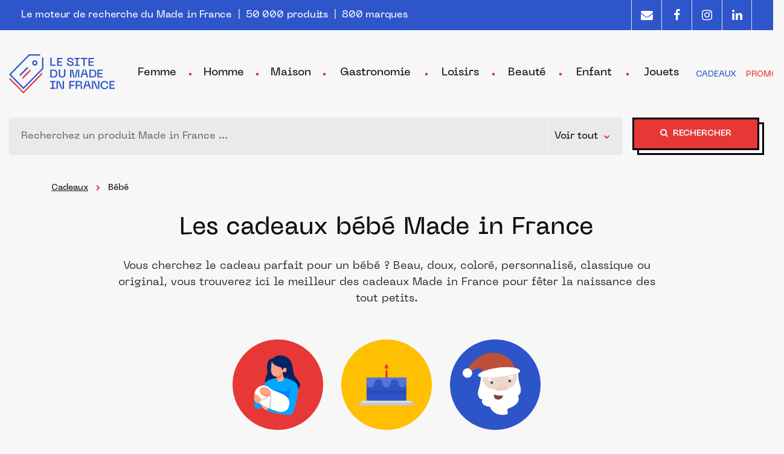

--- FILE ---
content_type: text/html; charset=UTF-8
request_url: https://www.lesitedumadeinfrance.fr/gifts/bebe
body_size: 66444
content:
<!DOCTYPE html>
<html lang="fr">
<head>
            <!-- Varify.io® code for Lesitedumadeinfrance.fr-->
        <script>
            window.varify = window.varify || {};
            window.varify.iid = 819;
        </script>
        <script src="https://app.varify.io/varify.js"></script>
        <meta http-equiv="Content-Type" content="text/html; charset=utf-8"><meta name="viewport" content="width=device-width, initial-scale=1, shrink-to-fit=no"><meta http-equiv="x-ua-compatible" content="ie=edge"><meta http-equiv="Content-Language" content="fr"><meta name="description" content="Vous cherchez le cadeau parfait pour un bébé ? Beau, doux, coloré, personnalisé, classique ou original, vous trouverez ici le meilleur des cadeaux Made in France pour fêter la naissance des tout-petits."><meta name="keywords" content="made in france"><meta name="Author" content="Le Site du Made in France"><meta name="generator" content="Le Site du Made in France"/><meta name="copyright" content="© 2021 Le Site du Made in France"><meta name="publisher" content="Le Site du Made in France"/><meta name="category" content=""/><meta name="language" content="fr"/><meta property="fb:app_id" content="105293584980902" /><meta property="og:locale" content="fr_FR"/><meta property="og:type" content="website"/><meta property="og:title" content="Tous les Cadeaux Bébé Made in France"/><meta property="og:description" content="Vous cherchez le cadeau parfait pour un bébé ? Beau, doux, coloré, personnalisé, classique ou original, vous trouverez ici le meilleur des cadeaux Made in France pour fêter la naissance des tout-petits."/><meta property="og:url" content="https://www.lesitedumadeinfrance.fr/gifts/bebe"/><meta property="og:site_name" content="Le Site du Made in France"/><meta property="og:image" content="https://www.lesitedumadeinfrance.fr/images/le-moteur-de-recherche-du-made-in-france.jpeg"/><link rel="canonical" href="https://www.lesitedumadeinfrance.fr/gifts/bebe" /><title>Tous les Cadeaux Bébé Made in France</title><link rel="apple-touch-icon" sizes="180x180" href="/apple-touch-icon.png"><link rel="icon" type="image/png" sizes="32x32" href="/favicon-32x32.png"><link rel="icon" type="image/png" sizes="16x16" href="/favicon-16x16.png"><link rel="manifest" href="/site.webmanifest">            <!-- Google Tag Manager -->
        <script>(function(w,d,s,l,i){w[l]=w[l]||[];w[l].push({'gtm.start':
                    new Date().getTime(),event:'gtm.js'});var f=d.getElementsByTagName(s)[0],
                j=d.createElement(s),dl=l!='dataLayer'?'&l='+l:'';j.async=true;j.src=
                'https://gtm.lesitedumadeinfrance.fr/fyuuzuoa.js?id='+i+dl;f.parentNode.insertBefore(j,f);
            })(window,document,'script','dataLayer','GTM-PWVCPHL');</script>
        <!-- End Google Tag Manager -->
            <script type="application/ld+json">{"@context":"https:\/\/schema.org","@type":"BreadcrumbList","itemListElement":[{"@type":"ListItem","position":1,"name":"Le Site du Made in France","item":"https:\/\/www.lesitedumadeinfrance.fr\/"},{"@type":"ListItem","position":2,"name":"Cadeaux","item":"https:\/\/www.lesitedumadeinfrance.fr\/cadeaux"},{"@type":"ListItem","position":3,"name":"B\u00e9b\u00e9"}]}</script>    <script type="application/ld+json">{"@context":"https:\/\/schema.org","@type":"Product","name":"Les cadeaux b\u00e9b\u00e9 Made in France","url":"https:\/\/www.lesitedumadeinfrance.fr\/cadeaux\/bebe","image":["https:\/\/caouspkela.cloudimg.io\/https%3A%2F%2Fstatic.wixstatic.com%2Fmedia%2F9eed64_194b2c74ec4649d49c8c663272017e6d%7Emv2.jpg%2Fv1%2Ffit%2Fw_1879%2Ch_2505%2Cq_90%2Ffile.jpg?ci_url_encoded=1","https:\/\/caouspkela.cloudimg.io\/https%3A%2F%2Fwww.luciole-et-cie.com%2F3638-large_default%2Fsac-a-langer-en-coton-liberty-etoiles-multicolores.jpg?ci_url_encoded=1","https:\/\/caouspkela.cloudimg.io\/https%3A%2F%2Flanaturedespetits.com%2Fwp-content%2Fuploads%2F2023%2F09%2Ffleurs-sensorielle-hochet-jungle-bebe-2.jpg?ci_url_encoded=1","https:\/\/caouspkela.cloudimg.io\/https%3A%2F%2Flanaturedespetits.com%2Fwp-content%2Fuploads%2F2021%2F01%2FTapis-eveil-evolutif-jungle-moutarde-5.jpg?ci_url_encoded=1","https:\/\/caouspkela.cloudimg.io\/https%3A%2F%2Fwww.bcd-jeux.fr%2F42580-large_default%2Fboite-a-musique-rene-le-pingouin-vilac.jpg?ci_url_encoded=1"],"description":"Vous cherchez le cadeau parfait pour un b\u00e9b\u00e9 ? Beau, doux, color\u00e9, personnalis\u00e9, classique ou original, vous trouverez ici le meilleur des cadeaux Made in France pour f\u00eater la naissance des tout petits.","offers":{"@type":"AggregateOffer","offerCount":56,"lowPrice":"14.90","highPrice":"265.00","priceCurrency":"EUR","offers":[{"@type":"Offer","url":"https:\/\/www.lesitedumadeinfrance.fr\/produit\/126822582\/redirection"},{"@type":"Offer","url":"https:\/\/www.lesitedumadeinfrance.fr\/produit\/6439561\/redirection"},{"@type":"Offer","url":"https:\/\/www.lesitedumadeinfrance.fr\/produit\/85770455\/redirection"},{"@type":"Offer","url":"https:\/\/www.lesitedumadeinfrance.fr\/produit\/144258997\/redirection"},{"@type":"Offer","url":"https:\/\/www.lesitedumadeinfrance.fr\/produit\/137695263\/redirection"},{"@type":"Offer","url":"https:\/\/www.lesitedumadeinfrance.fr\/produit\/122753848\/redirection"},{"@type":"Offer","url":"https:\/\/www.lesitedumadeinfrance.fr\/produit\/90478909\/redirection"},{"@type":"Offer","url":"https:\/\/www.lesitedumadeinfrance.fr\/produit\/85770456\/redirection"},{"@type":"Offer","url":"https:\/\/www.lesitedumadeinfrance.fr\/produit\/126822580\/redirection"},{"@type":"Offer","url":"https:\/\/www.lesitedumadeinfrance.fr\/produit\/61670361\/redirection"},{"@type":"Offer","url":"https:\/\/www.lesitedumadeinfrance.fr\/produit\/88781529\/redirection"},{"@type":"Offer","url":"https:\/\/www.lesitedumadeinfrance.fr\/produit\/126822579\/redirection"},{"@type":"Offer","url":"https:\/\/www.lesitedumadeinfrance.fr\/produit\/85770453\/redirection"},{"@type":"Offer","url":"https:\/\/www.lesitedumadeinfrance.fr\/produit\/121561386\/redirection"},{"@type":"Offer","url":"https:\/\/www.lesitedumadeinfrance.fr\/produit\/85153797\/redirection"},{"@type":"Offer","url":"https:\/\/www.lesitedumadeinfrance.fr\/produit\/156723420\/redirection"},{"@type":"Offer","url":"https:\/\/www.lesitedumadeinfrance.fr\/produit\/141199098\/redirection"},{"@type":"Offer","url":"https:\/\/www.lesitedumadeinfrance.fr\/produit\/144290997\/redirection"},{"@type":"Offer","url":"https:\/\/www.lesitedumadeinfrance.fr\/produit\/168382678\/redirection"},{"@type":"Offer","url":"https:\/\/www.lesitedumadeinfrance.fr\/produit\/88781652\/redirection"},{"@type":"Offer","url":"https:\/\/www.lesitedumadeinfrance.fr\/produit\/138136492\/redirection"},{"@type":"Offer","url":"https:\/\/www.lesitedumadeinfrance.fr\/produit\/168382641\/redirection"},{"@type":"Offer","url":"https:\/\/www.lesitedumadeinfrance.fr\/produit\/85153832\/redirection"},{"@type":"Offer","url":"https:\/\/www.lesitedumadeinfrance.fr\/produit\/119687809\/redirection"},{"@type":"Offer","url":"https:\/\/www.lesitedumadeinfrance.fr\/produit\/147477924\/redirection"},{"@type":"Offer","url":"https:\/\/www.lesitedumadeinfrance.fr\/produit\/26721361\/redirection"},{"@type":"Offer","url":"https:\/\/www.lesitedumadeinfrance.fr\/produit\/129896498\/redirection"},{"@type":"Offer","url":"https:\/\/www.lesitedumadeinfrance.fr\/produit\/86598006\/redirection"},{"@type":"Offer","url":"https:\/\/www.lesitedumadeinfrance.fr\/produit\/147420011\/redirection"},{"@type":"Offer","url":"https:\/\/www.lesitedumadeinfrance.fr\/produit\/119154904\/redirection"},{"@type":"Offer","url":"https:\/\/www.lesitedumadeinfrance.fr\/produit\/123590712\/redirection"},{"@type":"Offer","url":"https:\/\/www.lesitedumadeinfrance.fr\/produit\/97591121\/redirection"},{"@type":"Offer","url":"https:\/\/www.lesitedumadeinfrance.fr\/produit\/128148052\/redirection"},{"@type":"Offer","url":"https:\/\/www.lesitedumadeinfrance.fr\/produit\/144043847\/redirection"},{"@type":"Offer","url":"https:\/\/www.lesitedumadeinfrance.fr\/produit\/138413106\/redirection"},{"@type":"Offer","url":"https:\/\/www.lesitedumadeinfrance.fr\/produit\/63678186\/redirection"},{"@type":"Offer","url":"https:\/\/www.lesitedumadeinfrance.fr\/produit\/108112378\/redirection"},{"@type":"Offer","url":"https:\/\/www.lesitedumadeinfrance.fr\/produit\/108112379\/redirection"},{"@type":"Offer","url":"https:\/\/www.lesitedumadeinfrance.fr\/produit\/142948197\/redirection"},{"@type":"Offer","url":"https:\/\/www.lesitedumadeinfrance.fr\/produit\/99018596\/redirection"},{"@type":"Offer","url":"https:\/\/www.lesitedumadeinfrance.fr\/produit\/119687816\/redirection"},{"@type":"Offer","url":"https:\/\/www.lesitedumadeinfrance.fr\/produit\/138136493\/redirection"},{"@type":"Offer","url":"https:\/\/www.lesitedumadeinfrance.fr\/produit\/147331249\/redirection"},{"@type":"Offer","url":"https:\/\/www.lesitedumadeinfrance.fr\/produit\/100377969\/redirection"},{"@type":"Offer","url":"https:\/\/www.lesitedumadeinfrance.fr\/produit\/147839503\/redirection"},{"@type":"Offer","url":"https:\/\/www.lesitedumadeinfrance.fr\/produit\/169565986\/redirection"},{"@type":"Offer","url":"https:\/\/www.lesitedumadeinfrance.fr\/produit\/119154884\/redirection"},{"@type":"Offer","url":"https:\/\/www.lesitedumadeinfrance.fr\/produit\/141971806\/redirection"},{"@type":"Offer","url":"https:\/\/www.lesitedumadeinfrance.fr\/produit\/80377917\/redirection"},{"@type":"Offer","url":"https:\/\/www.lesitedumadeinfrance.fr\/produit\/138410248\/redirection"},{"@type":"Offer","url":"https:\/\/www.lesitedumadeinfrance.fr\/produit\/168382687\/redirection"},{"@type":"Offer","url":"https:\/\/www.lesitedumadeinfrance.fr\/produit\/121074101\/redirection"},{"@type":"Offer","url":"https:\/\/www.lesitedumadeinfrance.fr\/produit\/47855404\/redirection"},{"@type":"Offer","url":"https:\/\/www.lesitedumadeinfrance.fr\/produit\/13401707\/redirection"},{"@type":"Offer","url":"https:\/\/www.lesitedumadeinfrance.fr\/produit\/139445424\/redirection"},{"@type":"Offer","url":"https:\/\/www.lesitedumadeinfrance.fr\/produit\/160203766\/redirection"}]},"aggregateRating":{"@type":"AggregateRating","ratingValue":"4,40","ratingCount":"2863","bestRating":"5","worstRating":"1"}}</script></head>
<body style="display: none;">
<a id="back-to-top-btn">
    <div class="mif-btn-shadow-white">
        <div class="mif-btn-red"><span><i class="fa fa-arrow-up"></i></span></div>
    </div>
</a>
    <!-- Google Tag Manager (noscript) -->
    <noscript><iframe src="https://gtm.lesitedumadeinfrance.fr/ns.html?id=GTM-PWVCPHL" height="0" width="0" style="display:none;visibility:hidden"></iframe></noscript>
    <!-- End Google Tag Manager (noscript) -->
<div>
    <div id="top-header" class="d-lg-block w-100"><div class="container text-md-center text-left" style="max-width: 1240px;"><div class="d-flex flex-nowrap justify-content-center justify-content-md-start"><div class="mr-md-auto align-self-center text-center text-md-left" id="intro">Le moteur de recherche du Made in France<span class="d-none d-lg-inline-block">&nbsp;&nbsp;|&nbsp;&nbsp;50 000 produits&nbsp;&nbsp;|&nbsp;&nbsp;800 marques</span></div><div class="d-none d-md-flex"><a href="/subscribe" class="text-decoration-none" data-toggle="modal" data-target="#newsletterModal"><div class="social border-left d-table"><i class="fa fa-envelope d-table-cell"></i></div></a><a href="https://www.facebook.com/Lesitedumadeinfrance/" class="text-decoration-none" rel="noopener" target="_blank"><div class="social border-left d-table"><i class="fa fa-facebook d-table-cell"></i></div></a><a href="https://www.instagram.com/lesitedumadeinfrance/" class="text-decoration-none" rel="noopener" target="_blank"><div class="social border-left d-table"><i class="fa fa-instagram d-table-cell"></i></div></a><a href="https://fr.linkedin.com/company/lesitedumadeinfrance" class="text-decoration-none" rel="noopener" target="_blank"><div class="social border-left border-right d-table"><i class="fa fa-linkedin d-table-cell"></i></div></a></div></div></div></div><div class="bs-canvas bs-canvas-left position-fixed bg-light h-100" id="bs-canvas-left-mobile-menu"><header class="bs-canvas-header pt-2 mb-3"><button type="button" class="bs-canvas-close close sidebar-close" aria-label="Close"><span aria-hidden="true"><div class="filter-close1"><div class="filter-close2"></div></div></span></button></header><div class="bs-canvas-content px-3 py-3 navbar p-0 w-100 justify-content-between" id="navMobile"><div class="collapse show navbar-collaps w-100" id="navbarNavMobile"><ul class="navbar-nav w-100"><li class="dropdown"><span class="nav-link w-100" id="navbarMob-1" role="button" data-toggle="dropdown" aria-haspopup="true" aria-expanded="false">Femme</span><ul class="dropdown-menu" aria-labelledby="navbarMob-1"><li class="dropdown w-100"><span class="nav-sublink w-100 d-block" id="navbarMob-1-11" role="button" data-toggle="dropdown" aria-haspopup="true" aria-expanded="false">Vêtements</span><ul class="dropdown-menu" aria-labelledby="navbarMob-1-11"><li><span class="obflink nav-sub-sublink w-100 d-block" data-href="/category/tshirt-top-debardeur">T-shirt, top, cache-cœur, débardeur (610)</span></li><li><span class="obflink nav-sub-sublink w-100 d-block" data-href="/category/femme-chemisier-blouse-tunique">Chemisier, chemise, blouse, tunique (158)</span></li><li><span class="obflink nav-sub-sublink w-100 d-block" data-href="/category/corset">Corset (4)</span></li><li><span class="obflink nav-sub-sublink w-100 d-block" data-href="/category/polo-femme">Polo (43)</span></li><li><span class="obflink nav-sub-sublink w-100 d-block" data-href="/category/pull-gilet">Pull (434)</span></li><li><span class="obflink nav-sub-sublink w-100 d-block" data-href="/category/gilet">Gilet, cardigan (83)</span></li><li><span class="obflink nav-sub-sublink w-100 d-block" data-href="/category/poncho">Poncho (46)</span></li><li><span class="obflink nav-sub-sublink w-100 d-block" data-href="/category/polaire-femme">Polaire (51)</span></li><li><span class="obflink nav-sub-sublink w-100 d-block" data-href="/category/sweat">Sweat (191)</span></li><li><span class="obflink nav-sub-sublink w-100 d-block" data-href="/category/tailleur-femme">Tailleurs (11)</span></li><li><span class="obflink nav-sub-sublink w-100 d-block" data-href="/category/veste">Veste, blouson (160)</span></li><li><span class="obflink nav-sub-sublink w-100 d-block" data-href="/category/gilet-costume-tailleur-femme">Veston, Gilet tailleur, costume (16)</span></li><li><span class="obflink nav-sub-sublink w-100 d-block" data-href="/category/manteau-veste-blouson-doudoune">Manteau, caban, parka, imperméable (38)</span></li><li><span class="obflink nav-sub-sublink w-100 d-block" data-href="/category/doudoune">Doudoune (22)</span></li><li><span class="obflink nav-sub-sublink w-100 d-block" data-href="/category/short">Short, bermuda (49)</span></li><li><span class="obflink nav-sub-sublink w-100 d-block" data-href="/category/pantacourt">Pantacourt (0)</span></li><li><span class="obflink nav-sub-sublink w-100 d-block" data-href="/category/jupe">Jupe (170)</span></li><li><span class="obflink nav-sub-sublink w-100 d-block" data-href="/category/robe">Robe (163)</span></li><li><span class="obflink nav-sub-sublink w-100 d-block" data-href="/category/robe-de-mariee">Robe de mariée (0)</span></li><li><span class="obflink nav-sub-sublink w-100 d-block" data-href="/category/robe-soiree">Robe de soirée, cérémonie, cocktail (31)</span></li><li><span class="obflink nav-sub-sublink w-100 d-block" data-href="/category/combinaison-femme">Combinaison (17)</span></li><li><span class="obflink nav-sub-sublink w-100 d-block" data-href="/category/salopette">Salopette (11)</span></li><li><span class="obflink nav-sub-sublink w-100 d-block" data-href="/category/jean">Jeans (103)</span></li><li><span class="obflink nav-sub-sublink w-100 d-block" data-href="/category/pantalon-chino">Pantalon, chino (190)</span></li><li><span class="obflink nav-sub-sublink w-100 d-block" data-href="/category/legging">Legging (21)</span></li><li><span class="obflink nav-sub-sublink w-100 d-block" data-href="/category/jogging-femme">Jogging (6)</span></li><li><span class="obflink nav-sub-sublink w-100 d-block" data-href="/category/kimono-femme">Kimono (0)</span></li><li><span class="obflink nav-sub-sublink w-100 d-block" data-href="/category/maillot-de-bain">Maillot de bain (63)</span></li><li><span class="obflink nav-sub-sublink w-100 d-block" data-href="/category/maillot-de-bain-menstruel">Maillot de bain menstruel (0)</span></li><li class="w-100"><span class="obflink w-100 d-block nav-showall-link" data-href="/category/vetements">TOUT VOIR</span></li></ul></li><li class="dropdown w-100"><span class="nav-sublink w-100 d-block" id="navbarMob-1-12" role="button" data-toggle="dropdown" aria-haspopup="true" aria-expanded="false">Lingerie</span><ul class="dropdown-menu" aria-labelledby="navbarMob-1-12"><li><span class="obflink nav-sub-sublink w-100 d-block" data-href="/category/soutien-gorge">Soutien-gorge (91)</span></li><li><span class="obflink nav-sub-sublink w-100 d-block" data-href="/category/culotte-shorty-string">Culotte (138)</span></li><li><span class="obflink nav-sub-sublink w-100 d-block" data-href="/category/tanga">Tanga (18)</span></li><li><span class="obflink nav-sub-sublink w-100 d-block" data-href="/category/string">String (3)</span></li><li><span class="obflink nav-sub-sublink w-100 d-block" data-href="/category/shorty-boxer">Shorty, boxer (74)</span></li><li><span class="obflink nav-sub-sublink w-100 d-block" data-href="/category/body">Body (14)</span></li><li><span class="obflink nav-sub-sublink w-100 d-block" data-href="/category/lingerie-serviette-hygienique-lavable">Serviette hygiénique lavable, protège-slip (11)</span></li><li><span class="obflink nav-sub-sublink w-100 d-block" data-href="/category/lingerie-culotte-menstruelle">Culotte menstruelle (31)</span></li><li><span class="obflink nav-sub-sublink w-100 d-block" data-href="/category/bas-chaussette-collant">Chaussettes (806)</span></li><li><span class="obflink nav-sub-sublink w-100 d-block" data-href="/category/collant-bas-mi-bas">Collant (254)</span></li><li><span class="obflink nav-sub-sublink w-100 d-block" data-href="/category/guetre">Guêtre (11)</span></li><li><span class="obflink nav-sub-sublink w-100 d-block" data-href="/category/femme-mi-bas">Mi-bas (51)</span></li><li><span class="obflink nav-sub-sublink w-100 d-block" data-href="/category/femme-bas">Bas (8)</span></li><li><span class="obflink nav-sub-sublink w-100 d-block" data-href="/category/jarretieres">Jarretière (2)</span></li><li><span class="obflink nav-sub-sublink w-100 d-block" data-href="/category/porte-jarretelles">Porte-jarretelles (1)</span></li><li><span class="obflink nav-sub-sublink w-100 d-block" data-href="/category/nuisette-chemisedenuit">Chemise de nuit (19)</span></li><li><span class="obflink nav-sub-sublink w-100 d-block" data-href="/category/pyjama">Pyjama (183)</span></li><li><span class="obflink nav-sub-sublink w-100 d-block" data-href="/category/pyjama-kimono">Kimono de pyjama (6)</span></li><li><span class="obflink nav-sub-sublink w-100 d-block" data-href="/category/nuisette">Nuisette (35)</span></li><li><span class="obflink nav-sub-sublink w-100 d-block" data-href="/category/sous-vetement-chaud">Sous-vêtement chaud (22)</span></li><li><span class="obflink nav-sub-sublink w-100 d-block" data-href="/category/robe-de-chambre">Robe de chambre (0)</span></li><li><span class="obflink nav-sub-sublink w-100 d-block" data-href="/category/lingerie-fond-de-robe">Fond de robe (0)</span></li><li class="w-100"><span class="obflink w-100 d-block nav-showall-link" data-href="/category/lingerie">TOUT VOIR</span></li></ul></li><li class="dropdown w-100"><span class="nav-sublink w-100 d-block" id="navbarMob-1-13" role="button" data-toggle="dropdown" aria-haspopup="true" aria-expanded="false">Chaussures</span><ul class="dropdown-menu" aria-labelledby="navbarMob-1-13"><li><span class="obflink nav-sub-sublink w-100 d-block" data-href="/category/baskets">Baskets, Sneakers (239)</span></li><li><span class="obflink nav-sub-sublink w-100 d-block" data-href="/category/derby-richelieu">Derby, richelieu (137)</span></li><li><span class="obflink nav-sub-sublink w-100 d-block" data-href="/category/mocassins">Mocassins (35)</span></li><li><span class="obflink nav-sub-sublink w-100 d-block" data-href="/category/ballerines">Ballerines, babies, slippers (17)</span></li><li><span class="obflink nav-sub-sublink w-100 d-block" data-href="/category/escarpins">Escarpins, escarpins ouverts (25)</span></li><li><span class="obflink nav-sub-sublink w-100 d-block" data-href="/category/boots-bottine-botte">Boots, bottines, bottes (197)</span></li><li><span class="obflink nav-sub-sublink w-100 d-block" data-href="/category/sandales">Sandales, sandales à talon (123)</span></li><li><span class="obflink nav-sub-sublink w-100 d-block" data-href="/category/tongs">Tongs, claquettes (27)</span></li><li><span class="obflink nav-sub-sublink w-100 d-block" data-href="/category/mules-sabot">Mules, sabots (43)</span></li><li><span class="obflink nav-sub-sublink w-100 d-block" data-href="/category/espadrilles">Espadrilles (81)</span></li><li><span class="obflink nav-sub-sublink w-100 d-block" data-href="/category/chaussons-pantoufles">Chaussons, pantoufles, charentaises (651)</span></li><li><span class="obflink nav-sub-sublink w-100 d-block" data-href="/category/femme-chaussure-randonnee">Chaussures de randonnée (15)</span></li><li><span class="obflink nav-sub-sublink w-100 d-block" data-href="/category/lacet">Lacets (403)</span></li><li><span class="obflink nav-sub-sublink w-100 d-block" data-href="/category/semelle">Semelles (4)</span></li><li><span class="obflink nav-sub-sublink w-100 d-block" data-href="/category/accessoires-chaussures">Accessoires chaussures (14)</span></li><li class="w-100"><span class="obflink w-100 d-block nav-showall-link" data-href="/category/chaussures">TOUT VOIR</span></li></ul></li><li class="dropdown w-100"><span class="nav-sublink w-100 d-block" id="navbarMob-1-14" role="button" data-toggle="dropdown" aria-haspopup="true" aria-expanded="false">Maroquinerie</span><ul class="dropdown-menu" aria-labelledby="navbarMob-1-14"><li><span class="obflink nav-sub-sublink w-100 d-block" data-href="/category/sac-banane">Sac banane (261)</span></li><li><span class="obflink nav-sub-sublink w-100 d-block" data-href="/category/mini-sac">Mini sac, petit sac à main, minaudière (310)</span></li><li><span class="obflink nav-sub-sublink w-100 d-block" data-href="/category/sacs-a-main-dos-pochette">Sac à main (650)</span></li><li><span class="obflink nav-sub-sublink w-100 d-block" data-href="/category/sacs-cabas">Sac cabas (217)</span></li><li><span class="obflink nav-sub-sublink w-100 d-block" data-href="/category/tote-bag">Tote bag (169)</span></li><li><span class="obflink nav-sub-sublink w-100 d-block" data-href="/category/sac-de-plage">Sac de plage (36)</span></li><li><span class="obflink nav-sub-sublink w-100 d-block" data-href="/category/sac-repas-lunch-bag">Sac repas, lunch bag (6)</span></li><li><span class="obflink nav-sub-sublink w-100 d-block" data-href="/category/cartable">Cartable, besace (75)</span></li><li><span class="obflink nav-sub-sublink w-100 d-block" data-href="/category/sacoche-femme">Sacoche (9)</span></li><li><span class="obflink nav-sub-sublink w-100 d-block" data-href="/category/housse-pochette-ordinateur">Housse et pochette d&#039;ordinateur (18)</span></li><li><span class="obflink nav-sub-sublink w-100 d-block" data-href="/category/pochette-telephone">Pochette téléphone (41)</span></li><li><span class="obflink nav-sub-sublink w-100 d-block" data-href="/category/cordon-telephone-portable">Cordon et lanière de téléphone portable (22)</span></li><li><span class="obflink nav-sub-sublink w-100 d-block" data-href="/category/sac-a-dos">Sac à dos (130)</span></li><li><span class="obflink nav-sub-sublink w-100 d-block" data-href="/category/sacs-voyage">Sac de voyage, weekend, polochon, sport (125)</span></li><li><span class="obflink nav-sub-sublink w-100 d-block" data-href="/category/chariot-caddie-courses">Chariot de courses, caddie (102)</span></li><li><span class="obflink nav-sub-sublink w-100 d-block" data-href="/category/pochette-trousse">Pochette, trousse (656)</span></li><li><span class="obflink nav-sub-sublink w-100 d-block" data-href="/category/pochon">Pochon (24)</span></li><li><span class="obflink nav-sub-sublink w-100 d-block" data-href="/category/trousse-de-toilette">Trousse de toilette (93)</span></li><li><span class="obflink nav-sub-sublink w-100 d-block" data-href="/category/portefeuille">Portefeuille (87)</span></li><li><span class="obflink nav-sub-sublink w-100 d-block" data-href="/category/porte-cartes">Porte-cartes (85)</span></li><li><span class="obflink nav-sub-sublink w-100 d-block" data-href="/category/porte-monnaie">Porte-monnaie (323)</span></li><li><span class="obflink nav-sub-sublink w-100 d-block" data-href="/category/protege-passeports">Protège-passeports (18)</span></li><li><span class="obflink nav-sub-sublink w-100 d-block" data-href="/category/etui-a-lunettes">Étuis à Lunettes (91)</span></li><li><span class="obflink nav-sub-sublink w-100 d-block" data-href="/category/protege-livret-famille">Protège-livrets de famille (25)</span></li><li><span class="obflink nav-sub-sublink w-100 d-block" data-href="/category/porte-cles">Porte-clés (311)</span></li><li><span class="obflink nav-sub-sublink w-100 d-block" data-href="/category/bandouillere-sangle-sac">Bandoulière sac, sangle, lanière (68)</span></li><li><span class="obflink nav-sub-sublink w-100 d-block" data-href="/category/petite-maroquinerie-porte-cartes-portefeuille">Autre petite maroquinerie (93)</span></li><li class="w-100"><span class="obflink w-100 d-block nav-showall-link" data-href="/category/maroquinerie">TOUT VOIR</span></li></ul></li><li class="dropdown w-100"><span class="nav-sublink w-100 d-block" id="navbarMob-1-15" role="button" data-toggle="dropdown" aria-haspopup="true" aria-expanded="false">Bijoux</span><ul class="dropdown-menu" aria-labelledby="navbarMob-1-15"><li><span class="obflink nav-sub-sublink w-100 d-block" data-href="/category/bague-alliance">Bague, alliance (234)</span></li><li><span class="obflink nav-sub-sublink w-100 d-block" data-href="/category/bracelet">Bracelet, gourmette, cordon, cheville (835)</span></li><li><span class="obflink nav-sub-sublink w-100 d-block" data-href="/category/femme-collier-pendentif">Collier, sautoir, pendentif, sautoir, ras de cou (493)</span></li><li><span class="obflink nav-sub-sublink w-100 d-block" data-href="/category/boucles-oreilles-femme">Boucles d&#039;oreilles, ear cuff (1123)</span></li><li><span class="obflink nav-sub-sublink w-100 d-block" data-href="/category/broche-femme">Broche, Charms (81)</span></li><li><span class="obflink nav-sub-sublink w-100 d-block" data-href="/category/bijoux-de-tete">Bijoux de tête (3)</span></li><li><span class="obflink nav-sub-sublink w-100 d-block" data-href="/category/bijoux-de-telephone">Bijoux de téléphone (0)</span></li><li><span class="obflink nav-sub-sublink w-100 d-block" data-href="/category/boite-bijoux">Boîte à bijoux (6)</span></li><li><span class="obflink nav-sub-sublink w-100 d-block" data-href="/category/porte-bijoux-femme">Porte-bijoux (17)</span></li><li><span class="obflink nav-sub-sublink w-100 d-block" data-href="/category/porte-alliances">Porte-alliances (11)</span></li><li><span class="obflink nav-sub-sublink w-100 d-block" data-href="/category/montres">Montre (283)</span></li><li><span class="obflink nav-sub-sublink w-100 d-block" data-href="/category/bijoux-autre">Autres bijoux (29)</span></li><li class="w-100"><span class="obflink w-100 d-block nav-showall-link" data-href="/category/bijoux">TOUT VOIR</span></li></ul></li><li class="dropdown w-100"><span class="nav-sublink w-100 d-block" id="navbarMob-1-737" role="button" data-toggle="dropdown" aria-haspopup="true" aria-expanded="false">Accessoires</span><ul class="dropdown-menu" aria-labelledby="navbarMob-1-737"><li><span class="obflink nav-sub-sublink w-100 d-block" data-href="/category/ceintures-bretelles">Ceinture (184)</span></li><li><span class="obflink nav-sub-sublink w-100 d-block" data-href="/category/foulard-etole">Foulard, chèche, étole (110)</span></li><li><span class="obflink nav-sub-sublink w-100 d-block" data-href="/category/echarpes-foulard-tour-de-cou">Écharpe (181)</span></li><li><span class="obflink nav-sub-sublink w-100 d-block" data-href="/category/tour-de-cou-snood">Tour de cou, snood (52)</span></li><li><span class="obflink nav-sub-sublink w-100 d-block" data-href="/category/gants">Gants, mitaines (214)</span></li><li><span class="obflink nav-sub-sublink w-100 d-block" data-href="/category/chouchou-cheveux">Chouchou (102)</span></li><li><span class="obflink nav-sub-sublink w-100 d-block" data-href="/category/foulchie-cheveux">Foulchie (8)</span></li><li><span class="obflink nav-sub-sublink w-100 d-block" data-href="/category/bandeau-cheveux">Bandeau (124)</span></li><li><span class="obflink nav-sub-sublink w-100 d-block" data-href="/category/ruban">Ruban (65)</span></li><li><span class="obflink nav-sub-sublink w-100 d-block" data-href="/category/serre-tete-femme">Serre-tête (4)</span></li><li><span class="obflink nav-sub-sublink w-100 d-block" data-href="/category/barrette-femme">Barrette (43)</span></li><li><span class="obflink nav-sub-sublink w-100 d-block" data-href="/category/lunettes-de-soleil">Lunettes de soleil (54)</span></li><li><span class="obflink nav-sub-sublink w-100 d-block" data-href="/category/cordon-de-lunette">Cordon de lunettes (28)</span></li><li><span class="obflink nav-sub-sublink w-100 d-block" data-href="/category/parapluie">Parapluie (287)</span></li><li><span class="obflink nav-sub-sublink w-100 d-block" data-href="/category/housse-parapluie">Housse de parapluie (206)</span></li><li><span class="obflink nav-sub-sublink w-100 d-block" data-href="/category/ombrelle">Ombrelle (20)</span></li><li><span class="obflink nav-sub-sublink w-100 d-block" data-href="/category/eventail">Éventail (0)</span></li><li><span class="obflink nav-sub-sublink w-100 d-block" data-href="/category/mouchoir-tissu">Mouchoir en tissu (11)</span></li><li><span class="obflink nav-sub-sublink w-100 d-block" data-href="/category/masque-nuit">Masque de nuit (22)</span></li><li><span class="obflink nav-sub-sublink w-100 d-block" data-href="/category/pareo">Paréos (3)</span></li><li><span class="obflink nav-sub-sublink w-100 d-block" data-href="/category/autre-accessoire-mode">Autres accessoires de mode (79)</span></li><li class="w-100"><span class="obflink w-100 d-block nav-showall-link" data-href="/category/accessoire-mode">TOUT VOIR</span></li></ul></li><li class="dropdown w-100"><span class="nav-sublink w-100 d-block" id="navbarMob-1-736" role="button" data-toggle="dropdown" aria-haspopup="true" aria-expanded="false">Chapeaux</span><ul class="dropdown-menu" aria-labelledby="navbarMob-1-736"><li><span class="obflink nav-sub-sublink w-100 d-block" data-href="/category/bonnet">Bonnet (258)</span></li><li><span class="obflink nav-sub-sublink w-100 d-block" data-href="/category/bonnet-docker-miki-femme">Bonnet docker, miki (19)</span></li><li><span class="obflink nav-sub-sublink w-100 d-block" data-href="/category/cagoule">Cagoules (13)</span></li><li><span class="obflink nav-sub-sublink w-100 d-block" data-href="/category/casquette-femme">Casquette (107)</span></li><li><span class="obflink nav-sub-sublink w-100 d-block" data-href="/category/bob-femme">Bob (27)</span></li><li><span class="obflink nav-sub-sublink w-100 d-block" data-href="/category/beret-femme">Béret (3)</span></li><li><span class="obflink nav-sub-sublink w-100 d-block" data-href="/category/paille-femme">Chapeau de paille (51)</span></li><li><span class="obflink nav-sub-sublink w-100 d-block" data-href="/category/fedora-femme">Chapeau Fédora (7)</span></li><li><span class="obflink nav-sub-sublink w-100 d-block" data-href="/category/autre-chapeau">Autres Chapeaux (37)</span></li><li class="w-100"><span class="obflink w-100 d-block nav-showall-link" data-href="/category/chapeau-bonnet-casquette">TOUT VOIR</span></li></ul></li><li class="dropdown w-100"><span class="nav-sublink w-100 d-block" id="navbarMob-1-398" role="button" data-toggle="dropdown" aria-haspopup="true" aria-expanded="false">Sport</span><ul class="dropdown-menu" aria-labelledby="navbarMob-1-398"><li><span class="obflink nav-sub-sublink w-100 d-block" data-href="/category/femme-tshirt-running-sport">T-shirt de sport (84)</span></li><li><span class="obflink nav-sub-sublink w-100 d-block" data-href="/category/femme-debardeur-running-sport">Débardeur de sport (19)</span></li><li><span class="obflink nav-sub-sublink w-100 d-block" data-href="/category/tshirt-anti-uv">T-shirt anti uv, lycra (5)</span></li><li><span class="obflink nav-sub-sublink w-100 d-block" data-href="/category/manchette-manchon-femme">Manchettes running, trail (3)</span></li><li><span class="obflink nav-sub-sublink w-100 d-block" data-href="/category/femme-short-running-sport">Short de sport (10)</span></li><li><span class="obflink nav-sub-sublink w-100 d-block" data-href="/category/femme-legging-sport">Legging sport, caleçon long, corsaire (22)</span></li><li><span class="obflink nav-sub-sublink w-100 d-block" data-href="/category/shorty-sport">Shorty de sport (8)</span></li><li><span class="obflink nav-sub-sublink w-100 d-block" data-href="/category/brassiere-sport">Brassière, soutien-gorge sport (11)</span></li><li><span class="obflink nav-sub-sublink w-100 d-block" data-href="/category/chaussettes-sport-femme">Chaussettes de sport (72)</span></li><li><span class="obflink nav-sub-sublink w-100 d-block" data-href="/category/chaussettes-running-femme">Chaussettes de running (3)</span></li><li><span class="obflink nav-sub-sublink w-100 d-block" data-href="/category/chaussettes-cyclisme-femme">Chaussettes de cyclisme (2)</span></li><li class="w-100"><span class="obflink w-100 d-block nav-showall-link" data-href="/category/vetement-accessoires-sport">TOUT VOIR</span></li></ul></li><li class="dropdown w-100"><span class="nav-sublink w-100 d-block" id="navbarMob-1-747" role="button" data-toggle="dropdown" aria-haspopup="true" aria-expanded="false">Maternité</span><ul class="dropdown-menu" aria-labelledby="navbarMob-1-747"><li><span class="obflink nav-sub-sublink w-100 d-block" data-href="/category/allaitement-soutien-gorge">Soutien-gorge d&#039;allaitement (0)</span></li><li><span class="obflink nav-sub-sublink w-100 d-block" data-href="/category/maternite-body">Body (0)</span></li><li><span class="obflink nav-sub-sublink w-100 d-block" data-href="/category/allaitement-t-shirt">T-shirt (0)</span></li><li><span class="obflink nav-sub-sublink w-100 d-block" data-href="/category/allaitement-debardeur">Débardeur (2)</span></li><li><span class="obflink nav-sub-sublink w-100 d-block" data-href="/category/maternite-chemise">Chemise, chemisiers (0)</span></li><li><span class="obflink nav-sub-sublink w-100 d-block" data-href="/category/allaitement-blouse">Blouse (2)</span></li><li><span class="obflink nav-sub-sublink w-100 d-block" data-href="/category/allaitement-sweat">Sweat (1)</span></li><li><span class="obflink nav-sub-sublink w-100 d-block" data-href="/category/maternite-cape">Cape (0)</span></li><li><span class="obflink nav-sub-sublink w-100 d-block" data-href="/category/allaitement-robe">Robe (5)</span></li><li><span class="obflink nav-sub-sublink w-100 d-block" data-href="/category/maternite-tunique">Tunique (0)</span></li><li><span class="obflink nav-sub-sublink w-100 d-block" data-href="/category/maternite-salopette-combinaison">Salopette, Combinaison (0)</span></li><li><span class="obflink nav-sub-sublink w-100 d-block" data-href="/category/maternite-jupe">Jupe (0)</span></li><li><span class="obflink nav-sub-sublink w-100 d-block" data-href="/category/maternite-legging">Legging (0)</span></li><li><span class="obflink nav-sub-sublink w-100 d-block" data-href="/category/allaitement-tote-bag">Tote bag d’allaitement (1)</span></li><li><span class="obflink nav-sub-sublink w-100 d-block" data-href="/category/allaitement-collier-allaitement-portage">Collier d&#039;allaitement et de portage (1)</span></li><li class="w-100"><span class="obflink w-100 d-block nav-showall-link" data-href="/category/maternite">TOUT VOIR</span></li></ul></li></ul></li><li class="dropdown"><span class="nav-link w-100" id="navbarMob-2" role="button" data-toggle="dropdown" aria-haspopup="true" aria-expanded="false">Homme</span><ul class="dropdown-menu" aria-labelledby="navbarMob-2"><li class="dropdown w-100"><span class="nav-sublink w-100 d-block" id="navbarMob-2-16" role="button" data-toggle="dropdown" aria-haspopup="true" aria-expanded="false">Vêtements</span><ul class="dropdown-menu" aria-labelledby="navbarMob-2-16"><li><span class="obflink nav-sub-sublink w-100 d-block" data-href="/category/tshirt-debardeur-homme">T-shirt, débardeur (812)</span></li><li><span class="obflink nav-sub-sublink w-100 d-block" data-href="/category/polo">Polo (75)</span></li><li><span class="obflink nav-sub-sublink w-100 d-block" data-href="/category/chemise-homme">Chemise (125)</span></li><li><span class="obflink nav-sub-sublink w-100 d-block" data-href="/category/pull-gilet-homme">Pull (347)</span></li><li><span class="obflink nav-sub-sublink w-100 d-block" data-href="/category/gilet-homme">Gilet, cardigan (45)</span></li><li><span class="obflink nav-sub-sublink w-100 d-block" data-href="/category/sweat-homme">Sweat (183)</span></li><li><span class="obflink nav-sub-sublink w-100 d-block" data-href="/category/polaire">Polaire (44)</span></li><li><span class="obflink nav-sub-sublink w-100 d-block" data-href="/category/veste-homme">Veste, blouson (110)</span></li><li><span class="obflink nav-sub-sublink w-100 d-block" data-href="/category/doudoune-homme">Doudoune (8)</span></li><li><span class="obflink nav-sub-sublink w-100 d-block" data-href="/category/veste-costume-homme">Veste de costume (1)</span></li><li><span class="obflink nav-sub-sublink w-100 d-block" data-href="/category/manteau-blousons-doudounes-homme">Manteau, caban, parka, imperméables (38)</span></li><li><span class="obflink nav-sub-sublink w-100 d-block" data-href="/category/short-bermuda-homme">Bermuda, short (49)</span></li><li><span class="obflink nav-sub-sublink w-100 d-block" data-href="/category/jean-homme">Jeans (115)</span></li><li><span class="obflink nav-sub-sublink w-100 d-block" data-href="/category/pantalon-chino-homme">Pantalon, chino (58)</span></li><li><span class="obflink nav-sub-sublink w-100 d-block" data-href="/category/salopette-homme">Salopette (5)</span></li><li><span class="obflink nav-sub-sublink w-100 d-block" data-href="/category/jogging-homme">Jogging, homewear (11)</span></li><li><span class="obflink nav-sub-sublink w-100 d-block" data-href="/category/maillot-de-bain-homme">Maillot de bain (24)</span></li><li class="w-100"><span class="obflink w-100 d-block nav-showall-link" data-href="/category/vetements-homme">TOUT VOIR</span></li></ul></li><li class="dropdown w-100"><span class="nav-sublink w-100 d-block" id="navbarMob-2-17" role="button" data-toggle="dropdown" aria-haspopup="true" aria-expanded="false">Sous-vêtements, pyjamas</span><ul class="dropdown-menu" aria-labelledby="navbarMob-2-17"><li><span class="obflink nav-sub-sublink w-100 d-block" data-href="/category/boxer-calecon-homme">Boxer (161)</span></li><li><span class="obflink nav-sub-sublink w-100 d-block" data-href="/category/slip-homme">Slip (49)</span></li><li><span class="obflink nav-sub-sublink w-100 d-block" data-href="/category/calecon-homme">Caleçon (54)</span></li><li><span class="obflink nav-sub-sublink w-100 d-block" data-href="/category/chaussettes-homme">Chaussettes (989)</span></li><li><span class="obflink nav-sub-sublink w-100 d-block" data-href="/category/homme-sous-vetement-chaud">Sous-vêtement chaud, thermique, maillot de corps (50)</span></li><li><span class="obflink nav-sub-sublink w-100 d-block" data-href="/category/pyjama-homme">Pyjama (46)</span></li><li><span class="obflink nav-sub-sublink w-100 d-block" data-href="/category/homme-robe-de-chambre">Robe de chambre (1)</span></li><li class="w-100"><span class="obflink w-100 d-block nav-showall-link" data-href="/category/sous-vetements-homme">TOUT VOIR</span></li></ul></li><li class="dropdown w-100"><span class="nav-sublink w-100 d-block" id="navbarMob-2-18" role="button" data-toggle="dropdown" aria-haspopup="true" aria-expanded="false">Chaussures</span><ul class="dropdown-menu" aria-labelledby="navbarMob-2-18"><li><span class="obflink nav-sub-sublink w-100 d-block" data-href="/category/baskets-homme">Baskets, Sneakers (307)</span></li><li><span class="obflink nav-sub-sublink w-100 d-block" data-href="/category/chaussures-bateau">Chaussures bateau (15)</span></li><li><span class="obflink nav-sub-sublink w-100 d-block" data-href="/category/derby-richelieu-homme">Derby, richelieu (181)</span></li><li><span class="obflink nav-sub-sublink w-100 d-block" data-href="/category/mocassins-homme">Mocassins (19)</span></li><li><span class="obflink nav-sub-sublink w-100 d-block" data-href="/category/boots-bottes-bottines-homme">Boots, bottines, bottes (138)</span></li><li><span class="obflink nav-sub-sublink w-100 d-block" data-href="/category/chaussure-randonnee">Chaussures de randonnée (15)</span></li><li><span class="obflink nav-sub-sublink w-100 d-block" data-href="/category/espadrilles-homme">Espadrilles (64)</span></li><li><span class="obflink nav-sub-sublink w-100 d-block" data-href="/category/tongs-claquettes-homme">Tongs, claquettes (17)</span></li><li><span class="obflink nav-sub-sublink w-100 d-block" data-href="/category/sandales-homme">Sandales (28)</span></li><li><span class="obflink nav-sub-sublink w-100 d-block" data-href="/category/mules-homme">Mules, sabots (29)</span></li><li><span class="obflink nav-sub-sublink w-100 d-block" data-href="/category/chaussons-pantoufles-homme">Chaussons, pantoufles, charentaises (489)</span></li><li><span class="obflink nav-sub-sublink w-100 d-block" data-href="/category/lacet">Lacets (118)</span></li><li><span class="obflink nav-sub-sublink w-100 d-block" data-href="/category/semelle-homme">Semelles (5)</span></li><li><span class="obflink nav-sub-sublink w-100 d-block" data-href="/category/accessoires-chaussures-homme">Accessoires chaussures (14)</span></li><li class="w-100"><span class="obflink w-100 d-block nav-showall-link" data-href="/category/chaussures-homme">TOUT VOIR</span></li></ul></li><li class="dropdown w-100"><span class="nav-sublink w-100 d-block" id="navbarMob-2-19" role="button" data-toggle="dropdown" aria-haspopup="true" aria-expanded="false">Maroquinerie</span><ul class="dropdown-menu" aria-labelledby="navbarMob-2-19"><li><span class="obflink nav-sub-sublink w-100 d-block" data-href="/category/sac-homme">Sac, cartable, besace (17)</span></li><li><span class="obflink nav-sub-sublink w-100 d-block" data-href="/category/sac-banane-homme">Sac banane (90)</span></li><li><span class="obflink nav-sub-sublink w-100 d-block" data-href="/category/sacoche">Sacoche (9)</span></li><li><span class="obflink nav-sub-sublink w-100 d-block" data-href="/category/tote-bag-homme">Tote bag (13)</span></li><li><span class="obflink nav-sub-sublink w-100 d-block" data-href="/category/sac-a-dos-homme">Sac à dos (57)</span></li><li><span class="obflink nav-sub-sublink w-100 d-block" data-href="/category/sac-repas-lunch-bag-homme">Sac repas, lunch bag (1)</span></li><li><span class="obflink nav-sub-sublink w-100 d-block" data-href="/category/sacs-voyage-homme">Sac de voyage, weekend, polochon, sport (78)</span></li><li><span class="obflink nav-sub-sublink w-100 d-block" data-href="/category/sacs-cabas-homme">Sac cabas (107)</span></li><li><span class="obflink nav-sub-sublink w-100 d-block" data-href="/category/chariot-caddie-courses">Chariot de courses, caddie (102)</span></li><li><span class="obflink nav-sub-sublink w-100 d-block" data-href="/category/housse-pochette-ordinateur-homme">Housse et pochette d&#039;ordinateur (22)</span></li><li><span class="obflink nav-sub-sublink w-100 d-block" data-href="/category/pochette-telephone-homme">Pochette téléphone (3)</span></li><li><span class="obflink nav-sub-sublink w-100 d-block" data-href="/category/pochette-trousse-homme">Pochette, trousse (137)</span></li><li><span class="obflink nav-sub-sublink w-100 d-block" data-href="/category/portefeuille-homme">Portefeuille (22)</span></li><li><span class="obflink nav-sub-sublink w-100 d-block" data-href="/category/porte-monnaie-homme">Porte-monnaie (40)</span></li><li><span class="obflink nav-sub-sublink w-100 d-block" data-href="/category/protege-passeport-homme">Protège-passeports (3)</span></li><li><span class="obflink nav-sub-sublink w-100 d-block" data-href="/category/etui-a-lunettes-homme">Étuis à Lunettes (18)</span></li><li><span class="obflink nav-sub-sublink w-100 d-block" data-href="/category/porte-cartes-homme">Porte-cartes (21)</span></li><li><span class="obflink nav-sub-sublink w-100 d-block" data-href="/category/porte-cles-homme">Porte-clés (19)</span></li><li><span class="obflink nav-sub-sublink w-100 d-block" data-href="/category/porte-cartes-portefeuille-homme">Autre petite maroquinerie (37)</span></li><li class="w-100"><span class="obflink w-100 d-block nav-showall-link" data-href="/category/maroquinerie-homme">TOUT VOIR</span></li></ul></li><li class="dropdown w-100"><span class="nav-sublink w-100 d-block" id="navbarMob-2-1166" role="button" data-toggle="dropdown" aria-haspopup="true" aria-expanded="false">Bijoux</span><ul class="dropdown-menu" aria-labelledby="navbarMob-2-1166"><li><span class="obflink nav-sub-sublink w-100 d-block" data-href="/category/montre-homme">Montre (312)</span></li><li><span class="obflink nav-sub-sublink w-100 d-block" data-href="/category/bracelet-homme">Bracelet (262)</span></li><li><span class="obflink nav-sub-sublink w-100 d-block" data-href="/category/bague-homme">Bague, alliance (10)</span></li><li><span class="obflink nav-sub-sublink w-100 d-block" data-href="/category/collier-homme">Collier, sautoir, pendentif, chaîne (8)</span></li><li><span class="obflink nav-sub-sublink w-100 d-block" data-href="/category/boucles-oreilles-homme">Boucles d&#039;oreilles (0)</span></li><li class="w-100"><span class="obflink w-100 d-block nav-showall-link" data-href="/category/bijoux-homme">TOUT VOIR</span></li></ul></li><li class="dropdown w-100"><span class="nav-sublink w-100 d-block" id="navbarMob-2-744" role="button" data-toggle="dropdown" aria-haspopup="true" aria-expanded="false">Accessoires</span><ul class="dropdown-menu" aria-labelledby="navbarMob-2-744"><li><span class="obflink nav-sub-sublink w-100 d-block" data-href="/category/echarpes-foulard-tour-de-cou-homme">Écharpes (99)</span></li><li><span class="obflink nav-sub-sublink w-100 d-block" data-href="/category/foulard-etole-cheche-homme">Étole, chèche et foulard (31)</span></li><li><span class="obflink nav-sub-sublink w-100 d-block" data-href="/category/tour-de-cou-snood-homme">Tour de cou, snood (34)</span></li><li><span class="obflink nav-sub-sublink w-100 d-block" data-href="/category/gants-homme">Gants (60)</span></li><li><span class="obflink nav-sub-sublink w-100 d-block" data-href="/category/bandeau-homme">Bandeau (13)</span></li><li><span class="obflink nav-sub-sublink w-100 d-block" data-href="/category/ceintures-homme">Ceinture (118)</span></li><li><span class="obflink nav-sub-sublink w-100 d-block" data-href="/category/bretelles">Bretelles (96)</span></li><li><span class="obflink nav-sub-sublink w-100 d-block" data-href="/category/noeud-papillon">Nœud papillon (587)</span></li><li><span class="obflink nav-sub-sublink w-100 d-block" data-href="/category/cravate">Cravate (120)</span></li><li><span class="obflink nav-sub-sublink w-100 d-block" data-href="/category/pince-a-cravate">Pince à cravate (16)</span></li><li><span class="obflink nav-sub-sublink w-100 d-block" data-href="/category/bouton-manchette">Boutons de manchette (317)</span></li><li><span class="obflink nav-sub-sublink w-100 d-block" data-href="/category/boutonnieres">Boutonnière (9)</span></li><li><span class="obflink nav-sub-sublink w-100 d-block" data-href="/category/pochette-costume">Pochette de costume (242)</span></li><li><span class="obflink nav-sub-sublink w-100 d-block" data-href="/category/mouchoir-tissu-homme">Mouchoir en tissu (13)</span></li><li><span class="obflink nav-sub-sublink w-100 d-block" data-href="/category/lunettes-de-soleil-homme">Lunettes de soleil (54)</span></li><li><span class="obflink nav-sub-sublink w-100 d-block" data-href="/category/cordon-de-lunette">Cordon de lunettes (29)</span></li><li><span class="obflink nav-sub-sublink w-100 d-block" data-href="/category/parapluie-homme">Parapluie (245)</span></li><li><span class="obflink nav-sub-sublink w-100 d-block" data-href="/category/housse-parapluie-homme">Housse de parapluie (175)</span></li><li><span class="obflink nav-sub-sublink w-100 d-block" data-href="/category/autre-homme">Autres accessoires de mode (0)</span></li><li class="w-100"><span class="obflink w-100 d-block nav-showall-link" data-href="/category/accessoire-mode-homme">TOUT VOIR</span></li></ul></li><li class="dropdown w-100"><span class="nav-sublink w-100 d-block" id="navbarMob-2-743" role="button" data-toggle="dropdown" aria-haspopup="true" aria-expanded="false">Chapeaux</span><ul class="dropdown-menu" aria-labelledby="navbarMob-2-743"><li><span class="obflink nav-sub-sublink w-100 d-block" data-href="/category/bonnet-homme">Bonnet (227)</span></li><li><span class="obflink nav-sub-sublink w-100 d-block" data-href="/category/bonnet-docker-miki">Bonnet docker, miki (26)</span></li><li><span class="obflink nav-sub-sublink w-100 d-block" data-href="/category/casquette">Casquette (118)</span></li><li><span class="obflink nav-sub-sublink w-100 d-block" data-href="/category/bob">Bob (23)</span></li><li><span class="obflink nav-sub-sublink w-100 d-block" data-href="/category/beret">Béret (0)</span></li><li><span class="obflink nav-sub-sublink w-100 d-block" data-href="/category/paille-homme">Chapeau de paille (32)</span></li><li><span class="obflink nav-sub-sublink w-100 d-block" data-href="/category/fedora">Chapeau Fédora (7)</span></li><li><span class="obflink nav-sub-sublink w-100 d-block" data-href="/category/autre-chapeau-homme">Autres Chapeaux (29)</span></li><li class="w-100"><span class="obflink w-100 d-block nav-showall-link" data-href="/category/chapeaux-bonnet-casquette-homme">TOUT VOIR</span></li></ul></li><li class="dropdown w-100"><span class="nav-sublink w-100 d-block" id="navbarMob-2-20" role="button" data-toggle="dropdown" aria-haspopup="true" aria-expanded="false">Sport</span><ul class="dropdown-menu" aria-labelledby="navbarMob-2-20"><li><span class="obflink nav-sub-sublink w-100 d-block" data-href="/category/tshirt-running-sport">T-shirt de sport (57)</span></li><li><span class="obflink nav-sub-sublink w-100 d-block" data-href="/category/debardeur-running-sport">Débardeur de sport (8)</span></li><li><span class="obflink nav-sub-sublink w-100 d-block" data-href="/category/homme-tshirt-anti-uv">T-shirt anti-uv, lycra (4)</span></li><li><span class="obflink nav-sub-sublink w-100 d-block" data-href="/category/manchette-manchon-homme">Manchettes running, trail (3)</span></li><li><span class="obflink nav-sub-sublink w-100 d-block" data-href="/category/short-running-sport">Short de sport, cuissard (4)</span></li><li><span class="obflink nav-sub-sublink w-100 d-block" data-href="/category/homme-legging-sport">Legging sport, collants, caleçon long, corsaire (4)</span></li><li><span class="obflink nav-sub-sublink w-100 d-block" data-href="/category/chaussettes-sport">Chaussettes sport (41)</span></li><li><span class="obflink nav-sub-sublink w-100 d-block" data-href="/category/chaussettes-running">Chaussettes de running (17)</span></li><li><span class="obflink nav-sub-sublink w-100 d-block" data-href="/category/chaussettes-cyclisme">Chaussettes de cyclisme (4)</span></li><li><span class="obflink nav-sub-sublink w-100 d-block" data-href="/category/pointe-athletisme">Pointes d&#039;athlétisme (4)</span></li><li class="w-100"><span class="obflink w-100 d-block nav-showall-link" data-href="/category/vetement-accessoires-sport-homme">TOUT VOIR</span></li></ul></li></ul></li><li class="dropdown"><span class="nav-link w-100" id="navbarMob-234" role="button" data-toggle="dropdown" aria-haspopup="true" aria-expanded="false">Maison</span><ul class="dropdown-menu" aria-labelledby="navbarMob-234"><li class="dropdown w-100"><span class="nav-sublink w-100 d-block" id="navbarMob-234-235" role="button" data-toggle="dropdown" aria-haspopup="true" aria-expanded="false">Meuble</span><ul class="dropdown-menu" aria-labelledby="navbarMob-234-235"><li><span class="obflink nav-sub-sublink w-100 d-block" data-href="/category/tabouret">Tabouret (32)</span></li><li><span class="obflink nav-sub-sublink w-100 d-block" data-href="/category/chaise">Chaise (163)</span></li><li><span class="obflink nav-sub-sublink w-100 d-block" data-href="/category/chaise-tabouret-bar">Tabouret et chaise de bar (64)</span></li><li><span class="obflink nav-sub-sublink w-100 d-block" data-href="/category/meuble-banc">Banc (7)</span></li><li><span class="obflink nav-sub-sublink w-100 d-block" data-href="/category/meuble-table">Table à manger (252)</span></li><li><span class="obflink nav-sub-sublink w-100 d-block" data-href="/category/pouf-poire">Pouf, poire, coussin de sol (28)</span></li><li><span class="obflink nav-sub-sublink w-100 d-block" data-href="/category/meuble-chaise-fauteuil-tabouret-pouf">Fauteuil (349)</span></li><li><span class="obflink nav-sub-sublink w-100 d-block" data-href="/category/fauteuil-convertible-chauffeuse">Fauteuil convertible, chauffeuse (465)</span></li><li><span class="obflink nav-sub-sublink w-100 d-block" data-href="/category/meuble-canape">Canapé (489)</span></li><li><span class="obflink nav-sub-sublink w-100 d-block" data-href="/category/meuble-clic-clac-bz-chauffeuse">Canapé convertible : BZ, clic-clac, likoolis (625)</span></li><li><span class="obflink nav-sub-sublink w-100 d-block" data-href="/category/meuble-repose-pied">Repose-pieds (22)</span></li><li><span class="obflink nav-sub-sublink w-100 d-block" data-href="/category/meuble-table-basse">Table basse (193)</span></li><li><span class="obflink nav-sub-sublink w-100 d-block" data-href="/category/meuble-tables-chevets">Table de chevet, table de nuit (109)</span></li><li><span class="obflink nav-sub-sublink w-100 d-block" data-href="/category/meuble-bureau">Bureau (209)</span></li><li><span class="obflink nav-sub-sublink w-100 d-block" data-href="/category/chaise-fauteuil-siege-bureau">Chaise et fauteuil de bureau (46)</span></li><li><span class="obflink nav-sub-sublink w-100 d-block" data-href="/category/meuble-entree">Meuble d&#039;entrée (2)</span></li><li><span class="obflink nav-sub-sublink w-100 d-block" data-href="/category/meuble-chaussures">Meuble à chaussures (1)</span></li><li><span class="obflink nav-sub-sublink w-100 d-block" data-href="/category/patere-porte-manteau">Patère, porte-manteau (65)</span></li><li><span class="obflink nav-sub-sublink w-100 d-block" data-href="/category/meuble-coffre-rangement-panier">Coffre de rangement (11)</span></li><li><span class="obflink nav-sub-sublink w-100 d-block" data-href="/category/meuble-cube-rangement">Cube de rangement (79)</span></li><li><span class="obflink nav-sub-sublink w-100 d-block" data-href="/category/meuble-console">Console (42)</span></li><li><span class="obflink nav-sub-sublink w-100 d-block" data-href="/category/meuble-buffet-rangement">Buffet, enfilade, bahut (93)</span></li><li><span class="obflink nav-sub-sublink w-100 d-block" data-href="/category/meuble-vaisselier">Vaisselier (11)</span></li><li><span class="obflink nav-sub-sublink w-100 d-block" data-href="/category/meuble-commode">Commode, rangement (57)</span></li><li><span class="obflink nav-sub-sublink w-100 d-block" data-href="/category/meuble-bibliotheque">Bibliothèque et étagère (170)</span></li><li><span class="obflink nav-sub-sublink w-100 d-block" data-href="/category/meuble-tv">Meuble TV (89)</span></li><li><span class="obflink nav-sub-sublink w-100 d-block" data-href="/category/meuble-vinyles">Meuble vinyles (55)</span></li><li><span class="obflink nav-sub-sublink w-100 d-block" data-href="/category/meuble-cd">Meuble CD (6)</span></li><li><span class="obflink nav-sub-sublink w-100 d-block" data-href="/category/meuble-armoire">Armoire, dressing (34)</span></li><li><span class="obflink nav-sub-sublink w-100 d-block" data-href="/category/portant-vetement">Portant de vêtements, valet de nuit (10)</span></li><li><span class="obflink nav-sub-sublink w-100 d-block" data-href="/category/cintre">Cintre (17)</span></li><li><span class="obflink nav-sub-sublink w-100 d-block" data-href="/category/verriere">Verrière (35)</span></li><li><span class="obflink nav-sub-sublink w-100 d-block" data-href="/category/meuble-cuisine">Cuisine (34)</span></li><li><span class="obflink nav-sub-sublink w-100 d-block" data-href="/category/meuble-autres">Autres meubles (115)</span></li><li class="w-100"><span class="obflink w-100 d-block nav-showall-link" data-href="/category/meuble">TOUT VOIR</span></li></ul></li><li class="dropdown w-100"><span class="nav-sublink w-100 d-block" id="navbarMob-234-710" role="button" data-toggle="dropdown" aria-haspopup="true" aria-expanded="false">Sanitaires</span><ul class="dropdown-menu" aria-labelledby="navbarMob-234-710"><li><span class="obflink nav-sub-sublink w-100 d-block" data-href="/category/meuble-salle-de-bain">Meubles de salle de bains (33)</span></li><li><span class="obflink nav-sub-sublink w-100 d-block" data-href="/category/lavabo-salle-de-bain">Lavabo salle de bain (0)</span></li><li><span class="obflink nav-sub-sublink w-100 d-block" data-href="/category/colonne-douche">Colonne de douche (0)</span></li><li><span class="obflink nav-sub-sublink w-100 d-block" data-href="/category/mitigeur-lavabo">Mitigeur lavabo (0)</span></li><li><span class="obflink nav-sub-sublink w-100 d-block" data-href="/category/mitigeur-baignoire">Mitigeur baignoire (0)</span></li><li><span class="obflink nav-sub-sublink w-100 d-block" data-href="/category/porte-savon">Porte-savon (42)</span></li><li><span class="obflink nav-sub-sublink w-100 d-block" data-href="/category/boite-savon">Boîte à savon (13)</span></li><li><span class="obflink nav-sub-sublink w-100 d-block" data-href="/category/porte-brosse-a-dents">Porte brosse à dents (28)</span></li><li><span class="obflink nav-sub-sublink w-100 d-block" data-href="/category/crochet-ventouse">Crochet ventouse (5)</span></li><li><span class="obflink nav-sub-sublink w-100 d-block" data-href="/category/poubelle-salle-de-bains">Poubelle de salle de bains (57)</span></li><li><span class="obflink nav-sub-sublink w-100 d-block" data-href="/category/panier-a-linge">Paniers à linge (40)</span></li><li><span class="obflink nav-sub-sublink w-100 d-block" data-href="/category/maison-toilette">Toilette, WC (54)</span></li><li><span class="obflink nav-sub-sublink w-100 d-block" data-href="/category/abattant-wc">Abattant toilette, WC (1)</span></li><li><span class="obflink nav-sub-sublink w-100 d-block" data-href="/category/balayette-brosse-wc-toilette">Brosse WC (20)</span></li><li><span class="obflink nav-sub-sublink w-100 d-block" data-href="/category/derouleur-papier-toilette-wc">Dérouleur papier toilette (23)</span></li><li><span class="obflink nav-sub-sublink w-100 d-block" data-href="/category/rangement-papier-toilette-wc">Rangement papier toilette (0)</span></li><li><span class="obflink nav-sub-sublink w-100 d-block" data-href="/category/plaque-porte-wc-toilette">Plaque de porte WC (0)</span></li><li><span class="obflink nav-sub-sublink w-100 d-block" data-href="/category/sanitaire-autres-accessoire">Autres accessoires (14)</span></li><li class="w-100"><span class="obflink w-100 d-block nav-showall-link" data-href="/category/sanitaire-salle-de-bain-wc">TOUT VOIR</span></li></ul></li><li class="dropdown w-100"><span class="nav-sublink w-100 d-block" id="navbarMob-234-658" role="button" data-toggle="dropdown" aria-haspopup="true" aria-expanded="false">Luminaire</span><ul class="dropdown-menu" aria-labelledby="navbarMob-234-658"><li><span class="obflink nav-sub-sublink w-100 d-block" data-href="/category/lampe-a-poser">Lampe à poser, table, chevet (113)</span></li><li><span class="obflink nav-sub-sublink w-100 d-block" data-href="/category/lampadaire">Lampadaire (24)</span></li><li><span class="obflink nav-sub-sublink w-100 d-block" data-href="/category/applique">Applique (46)</span></li><li><span class="obflink nav-sub-sublink w-100 d-block" data-href="/category/suspension">Suspension, lustre, plafonnier (217)</span></li><li><span class="obflink nav-sub-sublink w-100 d-block" data-href="/category/deco-luminaire-abat-jour">Abat-jour (1875)</span></li><li><span class="obflink nav-sub-sublink w-100 d-block" data-href="/category/baladeuse">Baladeuse (0)</span></li><li class="w-100"><span class="obflink w-100 d-block nav-showall-link" data-href="/category/luminaire">TOUT VOIR</span></li></ul></li><li class="dropdown w-100"><span class="nav-sublink w-100 d-block" id="navbarMob-234-236" role="button" data-toggle="dropdown" aria-haspopup="true" aria-expanded="false">Déco</span><ul class="dropdown-menu" aria-labelledby="navbarMob-234-236"><li><span class="obflink nav-sub-sublink w-100 d-block" data-href="/category/affiche-carte-des-vins">Carte des vins (23)</span></li><li><span class="obflink nav-sub-sublink w-100 d-block" data-href="/category/affiche-carte-cotieres">Carte côtières (26)</span></li><li><span class="obflink nav-sub-sublink w-100 d-block" data-href="/category/affiche-carte-patrimoine">Carte du patrimoine (10)</span></li><li><span class="obflink nav-sub-sublink w-100 d-block" data-href="/category/affiche-marseille">Affiche Marseille (94)</span></li><li><span class="obflink nav-sub-sublink w-100 d-block" data-href="/category/deco-affiche-poster">Affiche, poster, photographie (1062)</span></li><li><span class="obflink nav-sub-sublink w-100 d-block" data-href="/category/toile-tableau">Toile, tableau (8808)</span></li><li><span class="obflink nav-sub-sublink w-100 d-block" data-href="/category/deco-papier-peint-sticker">Papier peint, sticker (1450)</span></li><li><span class="obflink nav-sub-sublink w-100 d-block" data-href="/category/deco-cadre">Cadre (399)</span></li><li><span class="obflink nav-sub-sublink w-100 d-block" data-href="/category/deco-miroir">Miroir (49)</span></li><li><span class="obflink nav-sub-sublink w-100 d-block" data-href="/category/decoration-murale">Autres décorations murales (48)</span></li><li><span class="obflink nav-sub-sublink w-100 d-block" data-href="/category/plaque-porte">Plaque de porte (2)</span></li><li><span class="obflink nav-sub-sublink w-100 d-block" data-href="/category/porte-cles-mural">Porte-clés mural (4)</span></li><li><span class="obflink nav-sub-sublink w-100 d-block" data-href="/category/cale-porte">Cale-porte (6)</span></li><li><span class="obflink nav-sub-sublink w-100 d-block" data-href="/category/deco-horloge">Horloge (42)</span></li><li><span class="obflink nav-sub-sublink w-100 d-block" data-href="/category/barometre">Baromètre (7)</span></li><li><span class="obflink nav-sub-sublink w-100 d-block" data-href="/category/horloge-des-marees">Horloge des marées (38)</span></li><li><span class="obflink nav-sub-sublink w-100 d-block" data-href="/category/thermom%C3%A8tre">Thermomètre (3)</span></li><li><span class="obflink nav-sub-sublink w-100 d-block" data-href="/category/horloge-lunaire">Horloge lunaire (8)</span></li><li><span class="obflink nav-sub-sublink w-100 d-block" data-href="/category/deco-bougie">Bougie (249)</span></li><li><span class="obflink nav-sub-sublink w-100 d-block" data-href="/category/bougeoir">Bougeoir (21)</span></li><li><span class="obflink nav-sub-sublink w-100 d-block" data-href="/category/diffuseur-parfum">Diffuseur de parfum (222)</span></li><li><span class="obflink nav-sub-sublink w-100 d-block" data-href="/category/parfum-ambiance">Parfum d&#039;ambiance (17)</span></li><li><span class="obflink nav-sub-sublink w-100 d-block" data-href="/category/deco-coussin">Coussin, housse de coussin (195)</span></li><li><span class="obflink nav-sub-sublink w-100 d-block" data-href="/category/deco-vase">Vase (68)</span></li><li><span class="obflink nav-sub-sublink w-100 d-block" data-href="/category/soliflore">Soliflore (17)</span></li><li><span class="obflink nav-sub-sublink w-100 d-block" data-href="/category/vide-poche">Vide-poches (28)</span></li><li><span class="obflink nav-sub-sublink w-100 d-block" data-href="/category/deco-panier-boite">Panier, corbeille (78)</span></li><li><span class="obflink nav-sub-sublink w-100 d-block" data-href="/category/boite-mouchoir">Boîte à mouchoirs (8)</span></li><li><span class="obflink nav-sub-sublink w-100 d-block" data-href="/category/deco-boite-rangement">Boîte de rangement (18)</span></li><li><span class="obflink nav-sub-sublink w-100 d-block" data-href="/category/deco-tapis">Tapis (1)</span></li><li><span class="obflink nav-sub-sublink w-100 d-block" data-href="/category/porte-parapluie">Porte parapluie (4)</span></li><li><span class="obflink nav-sub-sublink w-100 d-block" data-href="/category/deco-sapin-de-noel">Sapins de Noël (2)</span></li><li><span class="obflink nav-sub-sublink w-100 d-block" data-href="/category/decoration-noel">Décorations de Noël (85)</span></li><li><span class="obflink nav-sub-sublink w-100 d-block" data-href="/category/deco-autres">Autres décorations (86)</span></li><li class="w-100"><span class="obflink w-100 d-block nav-showall-link" data-href="/category/decoration">TOUT VOIR</span></li></ul></li><li class="dropdown w-100"><span class="nav-sublink w-100 d-block" id="navbarMob-234-237" role="button" data-toggle="dropdown" aria-haspopup="true" aria-expanded="false">Literie</span><ul class="dropdown-menu" aria-labelledby="navbarMob-234-237"><li><span class="obflink nav-sub-sublink w-100 d-block" data-href="/category/literie-sommier">Sommier, Lit (3988)</span></li><li><span class="obflink nav-sub-sublink w-100 d-block" data-href="/category/literie-matelas">Matelas (2768)</span></li><li><span class="obflink nav-sub-sublink w-100 d-block" data-href="/category/literie-matelas-camping-car">Matelas camping-car, van (42)</span></li><li><span class="obflink nav-sub-sublink w-100 d-block" data-href="/category/literie-surmatelas">Surmatelas (232)</span></li><li><span class="obflink nav-sub-sublink w-100 d-block" data-href="/category/literie-tete-de-lit">Tête de Lit (33)</span></li><li><span class="obflink nav-sub-sublink w-100 d-block" data-href="/category/literie-pied-de-lit">Pieds de Lit (10)</span></li><li><span class="obflink nav-sub-sublink w-100 d-block" data-href="/category/coussin-oreiller-voyage">Oreiller et coussin de voyage (8)</span></li><li><span class="obflink nav-sub-sublink w-100 d-block" data-href="/category/literie-oreiller-traversin">Oreiller (221)</span></li><li><span class="obflink nav-sub-sublink w-100 d-block" data-href="/category/literie-traversin">Traversin (37)</span></li><li><span class="obflink nav-sub-sublink w-100 d-block" data-href="/category/literie-couette">Couette (164)</span></li><li><span class="obflink nav-sub-sublink w-100 d-block" data-href="/category/literie-alese">Alèse, protège matelas, protection literie (224)</span></li><li><span class="obflink nav-sub-sublink w-100 d-block" data-href="/category/literie-autres">Autre literie (5)</span></li><li class="w-100"><span class="obflink w-100 d-block nav-showall-link" data-href="/category/literie">TOUT VOIR</span></li></ul></li><li class="dropdown w-100"><span class="nav-sublink w-100 d-block" id="navbarMob-234-238" role="button" data-toggle="dropdown" aria-haspopup="true" aria-expanded="false">Linge de maison</span><ul class="dropdown-menu" aria-labelledby="navbarMob-234-238"><li><span class="obflink nav-sub-sublink w-100 d-block" data-href="/category/linge-housse-de-couette">Housse de couette (474)</span></li><li><span class="obflink nav-sub-sublink w-100 d-block" data-href="/category/linge-drap-housses">Drap-housse (335)</span></li><li><span class="obflink nav-sub-sublink w-100 d-block" data-href="/category/linge-drap-housses-papillon">Drap-housse papillon (8)</span></li><li><span class="obflink nav-sub-sublink w-100 d-block" data-href="/category/linge-drap">Drap plat (187)</span></li><li><span class="obflink nav-sub-sublink w-100 d-block" data-href="/category/drap-de-voyage">Drap de voyage (3)</span></li><li><span class="obflink nav-sub-sublink w-100 d-block" data-href="/category/linge-parure">Parure de lit (54)</span></li><li><span class="obflink nav-sub-sublink w-100 d-block" data-href="/category/linge-taie-oreiller-traversin">Taie d&#039;oreiller (284)</span></li><li><span class="obflink nav-sub-sublink w-100 d-block" data-href="/category/linge-taie--traversin">Taie de traversin (32)</span></li><li><span class="obflink nav-sub-sublink w-100 d-block" data-href="/category/sac-de-couchage">Sac de couchage, duvet (3)</span></li><li><span class="obflink nav-sub-sublink w-100 d-block" data-href="/category/literie-couverture">Couverture (129)</span></li><li><span class="obflink nav-sub-sublink w-100 d-block" data-href="/category/linge-plaid">Plaid (56)</span></li><li><span class="obflink nav-sub-sublink w-100 d-block" data-href="/category/literie-couvre-lit">Couvre-lit (8)</span></li><li><span class="obflink nav-sub-sublink w-100 d-block" data-href="/category/literie-courtepointe">Courtepointe (17)</span></li><li><span class="obflink nav-sub-sublink w-100 d-block" data-href="/category/linge-cache-sommier">Cache-sommier (8)</span></li><li><span class="obflink nav-sub-sublink w-100 d-block" data-href="/category/linge-rideaux">Rideaux (1102)</span></li><li><span class="obflink nav-sub-sublink w-100 d-block" data-href="/category/linge-voilage">Voilage (8)</span></li><li><span class="obflink nav-sub-sublink w-100 d-block" data-href="/category/store">Store (1)</span></li><li><span class="obflink nav-sub-sublink w-100 d-block" data-href="/category/linge-serviette-bain">Serviette de bain (34)</span></li><li><span class="obflink nav-sub-sublink w-100 d-block" data-href="/category/linge-serviette-plage">Serviette de plage, drap de plage (54)</span></li><li><span class="obflink nav-sub-sublink w-100 d-block" data-href="/category/linge-peignoir">Peignoir (127)</span></li><li><span class="obflink nav-sub-sublink w-100 d-block" data-href="/category/linge-gant-de-toilette">Gant de toilette (16)</span></li><li><span class="obflink nav-sub-sublink w-100 d-block" data-href="/category/linge-tapis-de-bain">Tapis de bain (1)</span></li><li><span class="obflink nav-sub-sublink w-100 d-block" data-href="/category/linge-tablier-cuisine">Tablier de cuisine (135)</span></li><li><span class="obflink nav-sub-sublink w-100 d-block" data-href="/category/gant-cuisine-manique">Gant cuisine, manique (19)</span></li><li><span class="obflink nav-sub-sublink w-100 d-block" data-href="/category/linge-set-serviette-de-table">Set, Serviette de table (318)</span></li><li><span class="obflink nav-sub-sublink w-100 d-block" data-href="/category/linge-torchon">Torchon (69)</span></li><li><span class="obflink nav-sub-sublink w-100 d-block" data-href="/category/linge-nappe-chemin-table">Nappe (1024)</span></li><li><span class="obflink nav-sub-sublink w-100 d-block" data-href="/category/chemin-de-table">Chemin de table (330)</span></li><li class="w-100"><span class="obflink w-100 d-block nav-showall-link" data-href="/category/linge-de-maison">TOUT VOIR</span></li></ul></li><li class="dropdown w-100"><span class="nav-sublink w-100 d-block" id="navbarMob-234-239" role="button" data-toggle="dropdown" aria-haspopup="true" aria-expanded="false">Arts de la table</span><ul class="dropdown-menu" aria-labelledby="navbarMob-234-239"><li><span class="obflink nav-sub-sublink w-100 d-block" data-href="/category/cuisine-lunchbox">Lunchbox, boîte de conservation, bento (24)</span></li><li><span class="obflink nav-sub-sublink w-100 d-block" data-href="/category/bocal">Bocal (6)</span></li><li><span class="obflink nav-sub-sublink w-100 d-block" data-href="/category/cuisine-gourde">Gourde (95)</span></li><li><span class="obflink nav-sub-sublink w-100 d-block" data-href="/category/verre">Verre à eau, gobelet (115)</span></li><li><span class="obflink nav-sub-sublink w-100 d-block" data-href="/category/verre-a-vin">Verre à vin (15)</span></li><li><span class="obflink nav-sub-sublink w-100 d-block" data-href="/category/flute-coupe-champagnes">Flûtes, coupes de champagne (4)</span></li><li><span class="obflink nav-sub-sublink w-100 d-block" data-href="/category/verre-a-whisky">Verre à whisky (8)</span></li><li><span class="obflink nav-sub-sublink w-100 d-block" data-href="/category/verre-a-shot-shooter">Verre à shot, shooter (1)</span></li><li><span class="obflink nav-sub-sublink w-100 d-block" data-href="/category/verre-a-cocktail">Verres à cocktail, autres verres à alcool (9)</span></li><li><span class="obflink nav-sub-sublink w-100 d-block" data-href="/category/dessous-de-verre">Dessous de verre (15)</span></li><li><span class="obflink nav-sub-sublink w-100 d-block" data-href="/category/tasse">Tasse, mug (159)</span></li><li><span class="obflink nav-sub-sublink w-100 d-block" data-href="/category/bol">Bol (47)</span></li><li><span class="obflink nav-sub-sublink w-100 d-block" data-href="/category/coupe-a-glace">Coupe à glace, coupe à fruits, coupelle (38)</span></li><li><span class="obflink nav-sub-sublink w-100 d-block" data-href="/category/verrine">Verrine (9)</span></li><li><span class="obflink nav-sub-sublink w-100 d-block" data-href="/category/assiette">Assiette (66)</span></li><li><span class="obflink nav-sub-sublink w-100 d-block" data-href="/category/assiette-creuse">Assiette creuse (29)</span></li><li><span class="obflink nav-sub-sublink w-100 d-block" data-href="/category/assiette-dessert">Assiette à dessert (40)</span></li><li><span class="obflink nav-sub-sublink w-100 d-block" data-href="/category/vaisselle-service-table">Service de table, vaisselle (6)</span></li><li><span class="obflink nav-sub-sublink w-100 d-block" data-href="/category/vaisselle-camping">Vaisselle camping (5)</span></li><li><span class="obflink nav-sub-sublink w-100 d-block" data-href="/category/carafe">Carafe, pichet (11)</span></li><li><span class="obflink nav-sub-sublink w-100 d-block" data-href="/category/saladier">Saladier (1)</span></li><li><span class="obflink nav-sub-sublink w-100 d-block" data-href="/category/plateau">Plateau de Service (79)</span></li><li><span class="obflink nav-sub-sublink w-100 d-block" data-href="/category/planche-presentation">Planche de présentation (24)</span></li><li><span class="obflink nav-sub-sublink w-100 d-block" data-href="/category/dessous-de-plat">Dessous de plat (20)</span></li><li><span class="obflink nav-sub-sublink w-100 d-block" data-href="/category/cuisine-couverts-fourchette-couteau-cuillere">Couverts, ménagère (33)</span></li><li><span class="obflink nav-sub-sublink w-100 d-block" data-href="/category/couvert-salade">Couverts à salade (6)</span></li><li><span class="obflink nav-sub-sublink w-100 d-block" data-href="/category/couteau-table">Couteaux de table (68)</span></li><li><span class="obflink nav-sub-sublink w-100 d-block" data-href="/category/couteau-huitre">Couteau à huîtres (7)</span></li><li><span class="obflink nav-sub-sublink w-100 d-block" data-href="/category/couteau-beurre">Couteau à beurre, tartineur (20)</span></li><li><span class="obflink nav-sub-sublink w-100 d-block" data-href="/category/couteau-steak">Couteaux à steak (53)</span></li><li><span class="obflink nav-sub-sublink w-100 d-block" data-href="/category/couteau-fromage">Couteau à fromage (32)</span></li><li><span class="obflink nav-sub-sublink w-100 d-block" data-href="/category/fourchettes">Fourchettes (8)</span></li><li><span class="obflink nav-sub-sublink w-100 d-block" data-href="/category/cuillere-cafe-moka">Cuillères à café (12)</span></li><li><span class="obflink nav-sub-sublink w-100 d-block" data-href="/category/cuillere-soupe">Cuillères à soupe (4)</span></li><li><span class="obflink nav-sub-sublink w-100 d-block" data-href="/category/sucrier">Sucrier (4)</span></li><li><span class="obflink nav-sub-sublink w-100 d-block" data-href="/category/saliere-moulin-sel">Salière, moulin à sel (177)</span></li><li><span class="obflink nav-sub-sublink w-100 d-block" data-href="/category/poivriere-moulin-poivre">Poivrière, moulin à poivre (198)</span></li><li><span class="obflink nav-sub-sublink w-100 d-block" data-href="/category/saliere-poivriere-moulin">Duo salière et poivrière, moulins (42)</span></li><li><span class="obflink nav-sub-sublink w-100 d-block" data-href="/category/moulin-epice">Moulin à épices (8)</span></li><li><span class="obflink nav-sub-sublink w-100 d-block" data-href="/category/theiere">Théière (38)</span></li><li><span class="obflink nav-sub-sublink w-100 d-block" data-href="/category/coquetier">Coquetier (9)</span></li><li><span class="obflink nav-sub-sublink w-100 d-block" data-href="/category/ouvre-boites">Ouvre-boîtes (5)</span></li><li><span class="obflink nav-sub-sublink w-100 d-block" data-href="/category/tire-bouchon">Tire-bouchon (19)</span></li><li><span class="obflink nav-sub-sublink w-100 d-block" data-href="/category/cuisine-vin-oenologie-cave">Oenologie, cave (19)</span></li><li><span class="obflink nav-sub-sublink w-100 d-block" data-href="/category/deco-table">Décorations de table (2)</span></li><li><span class="obflink nav-sub-sublink w-100 d-block" data-href="/category/porte-nom">Porte-noms et numéro de table (30)</span></li><li><span class="obflink nav-sub-sublink w-100 d-block" data-href="/category/rond-de-seviertte">Rond de serviette (32)</span></li><li><span class="obflink nav-sub-sublink w-100 d-block" data-href="/category/cuisine-autres-accessoire">Autres accessoires et matériel de table (32)</span></li><li class="w-100"><span class="obflink w-100 d-block nav-showall-link" data-href="/category/arts-de-la-table">TOUT VOIR</span></li></ul></li><li class="dropdown w-100"><span class="nav-sublink w-100 d-block" id="navbarMob-234-775" role="button" data-toggle="dropdown" aria-haspopup="true" aria-expanded="false">Cuisine</span><ul class="dropdown-menu" aria-labelledby="navbarMob-234-775"><li><span class="obflink nav-sub-sublink w-100 d-block" data-href="/category/couteau-cuisine">Couteau de Chef (53)</span></li><li><span class="obflink nav-sub-sublink w-100 d-block" data-href="/category/couteau-santoku">Couteau santoku (11)</span></li><li><span class="obflink nav-sub-sublink w-100 d-block" data-href="/category/couteau-office">Couteau d&#039;office (100)</span></li><li><span class="obflink nav-sub-sublink w-100 d-block" data-href="/category/eplucheur-econome">Éplucheur, économe (63)</span></li><li><span class="obflink nav-sub-sublink w-100 d-block" data-href="/category/couteau-legume">Couteau à légumes (31)</span></li><li><span class="obflink nav-sub-sublink w-100 d-block" data-href="/category/couteau-pain">Couteau à pain (24)</span></li><li><span class="obflink nav-sub-sublink w-100 d-block" data-href="/category/aiguiseurs-affuteurs-couteau">Aiguiseurs, affûteurs (7)</span></li><li><span class="obflink nav-sub-sublink w-100 d-block" data-href="/category/mixeur-hachoir">Mixeur, hachoir (7)</span></li><li><span class="obflink nav-sub-sublink w-100 d-block" data-href="/category/porte-couteaux">Porte-couteaux (4)</span></li><li><span class="obflink nav-sub-sublink w-100 d-block" data-href="/category/trancheuse-guillotine-saucisson">Guillotine à saucissons, trancheuse (3)</span></li><li><span class="obflink nav-sub-sublink w-100 d-block" data-href="/category/planche-decouper">Planche à découper, planche apéro (134)</span></li><li><span class="obflink nav-sub-sublink w-100 d-block" data-href="/category/plaque-decouper">Plaque à découper (3)</span></li><li><span class="obflink nav-sub-sublink w-100 d-block" data-href="/category/billot">Billot, billot de boucher (46)</span></li><li><span class="obflink nav-sub-sublink w-100 d-block" data-href="/category/cuisine-ustensile-accessoire-patisserie">Rouleau à patisserie (4)</span></li><li><span class="obflink nav-sub-sublink w-100 d-block" data-href="/category/cuisine-spatule">Spatule (8)</span></li><li><span class="obflink nav-sub-sublink w-100 d-block" data-href="/category/cuisine-ustensiles">Ustensiles de cuisine (37)</span></li><li><span class="obflink nav-sub-sublink w-100 d-block" data-href="/category/porte-ustensiles-cuisine">Porte ustensiles (4)</span></li><li><span class="obflink nav-sub-sublink w-100 d-block" data-href="/category/robos-de-cuisine">Robot de cuisine (21)</span></li><li><span class="obflink nav-sub-sublink w-100 d-block" data-href="/category/plats-four-cuisine">Plat à four (97)</span></li><li><span class="obflink nav-sub-sublink w-100 d-block" data-href="/category/plats-tajine-cuisine">Plat à tajine (5)</span></li><li><span class="obflink nav-sub-sublink w-100 d-block" data-href="/category/poele-cuisine">Poêle (114)</span></li><li><span class="obflink nav-sub-sublink w-100 d-block" data-href="/category/sauteuse-cuisine">Sauteuse, wok (50)</span></li><li><span class="obflink nav-sub-sublink w-100 d-block" data-href="/category/casserole-cuisine">Casserole (70)</span></li><li><span class="obflink nav-sub-sublink w-100 d-block" data-href="/category/marmite-faitout">Marmite, faitout (40)</span></li><li><span class="obflink nav-sub-sublink w-100 d-block" data-href="/category/cocotte">Cocotte (1)</span></li><li><span class="obflink nav-sub-sublink w-100 d-block" data-href="/category/cocotte-minute-autocuiseur">Autocuiseur (6)</span></li><li><span class="obflink nav-sub-sublink w-100 d-block" data-href="/category/cuiseur-vapeur">Cuiseur vapeur (11)</span></li><li><span class="obflink nav-sub-sublink w-100 d-block" data-href="/category/four-cuisine">Four (11)</span></li><li><span class="obflink nav-sub-sublink w-100 d-block" data-href="/category/micro-onde">Micro-onde (0)</span></li><li><span class="obflink nav-sub-sublink w-100 d-block" data-href="/category/plaque-de-cuisson">Plaque de cuisson (3)</span></li><li><span class="obflink nav-sub-sublink w-100 d-block" data-href="/category/crepiere-cuisine">Crêpière (10)</span></li><li><span class="obflink nav-sub-sublink w-100 d-block" data-href="/category/friteuse">Friteuse (0)</span></li><li><span class="obflink nav-sub-sublink w-100 d-block" data-href="/category/machine-raclette">Machine à raclette (4)</span></li><li><span class="obflink nav-sub-sublink w-100 d-block" data-href="/category/machine-cafe">Machine à café, cafetière (29)</span></li><li><span class="obflink nav-sub-sublink w-100 d-block" data-href="/category/poubelle-cuisine">Poubelle de cuisine (193)</span></li><li><span class="obflink nav-sub-sublink w-100 d-block" data-href="/category/poubelle-cuisine-tri-selectif">Poubelle de tri sélectif (6)</span></li><li><span class="obflink nav-sub-sublink w-100 d-block" data-href="/category/sac-filet-provisions">Filet à provisions, sac à provisions (3)</span></li><li><span class="obflink nav-sub-sublink w-100 d-block" data-href="/category/sac-a-pain">Sac à pain (14)</span></li><li><span class="obflink nav-sub-sublink w-100 d-block" data-href="/category/sac-a-tarte">Sac à tarte (9)</span></li><li><span class="obflink nav-sub-sublink w-100 d-block" data-href="/category/porte-essuie-tout-sopalin">Porte essuie-tout (4)</span></li><li><span class="obflink nav-sub-sublink w-100 d-block" data-href="/category/composteur-cuisine">Composteur de cuisine (8)</span></li><li><span class="obflink nav-sub-sublink w-100 d-block" data-href="/category/mitigeur-cuisine">Mitigeur cuisine (0)</span></li><li><span class="obflink nav-sub-sublink w-100 d-block" data-href="/category/autre-cuisine">Autre matériel de cuisine (176)</span></li><li class="w-100"><span class="obflink w-100 d-block nav-showall-link" data-href="/category/materiel-cuisine">TOUT VOIR</span></li></ul></li><li class="dropdown w-100"><span class="nav-sublink w-100 d-block" id="navbarMob-234-240" role="button" data-toggle="dropdown" aria-haspopup="true" aria-expanded="false">Électro</span><ul class="dropdown-menu" aria-labelledby="navbarMob-234-240"><li><span class="obflink nav-sub-sublink w-100 d-block" data-href="/category/cle-usb">Clé USB (27)</span></li><li><span class="obflink nav-sub-sublink w-100 d-block" data-href="/category/chargeur-induction">Chargeur à induction téléphone (21)</span></li><li><span class="obflink nav-sub-sublink w-100 d-block" data-href="/category/chargeur-classique-telephone">Chargeur filaire téléphone (2)</span></li><li><span class="obflink nav-sub-sublink w-100 d-block" data-href="/category/batterie-externe">Batterie externe (24)</span></li><li><span class="obflink nav-sub-sublink w-100 d-block" data-href="/category/coque-de-telephone">Coque téléphone (7)</span></li><li><span class="obflink nav-sub-sublink w-100 d-block" data-href="/category/enceintes">Enceintes audio (11)</span></li><li><span class="obflink nav-sub-sublink w-100 d-block" data-href="/category/caisson-de-basses">Caisson de basses (1)</span></li><li><span class="obflink nav-sub-sublink w-100 d-block" data-href="/category/electromenager-entretien-aspirateur-fer-repasser">Aspirateur (9)</span></li><li><span class="obflink nav-sub-sublink w-100 d-block" data-href="/category/ventilateur">Ventilateur (0)</span></li><li><span class="obflink nav-sub-sublink w-100 d-block" data-href="/category/electromenager-radiateur-seche-serviette">Radiateurs, Sèche-serviettes (2)</span></li><li><span class="obflink nav-sub-sublink w-100 d-block" data-href="/category/detecteur-fumee">Détecteur de fumée (7)</span></li><li><span class="obflink nav-sub-sublink w-100 d-block" data-href="/category/electromenager-autres-appareils">Autres appareils électroménagers (1)</span></li><li class="w-100"><span class="obflink w-100 d-block nav-showall-link" data-href="/category/electromenager">TOUT VOIR</span></li></ul></li><li class="dropdown w-100"><span class="nav-sublink w-100 d-block" id="navbarMob-234-241" role="button" data-toggle="dropdown" aria-haspopup="true" aria-expanded="false">Jardin</span><ul class="dropdown-menu" aria-labelledby="navbarMob-234-241"><li><span class="obflink nav-sub-sublink w-100 d-block" data-href="/category/jardin-barbecue-plancha">Barbecue (15)</span></li><li><span class="obflink nav-sub-sublink w-100 d-block" data-href="/category/jardin-plancha">Plancha (57)</span></li><li><span class="obflink nav-sub-sublink w-100 d-block" data-href="/category/jardin-brasero">Braseros (36)</span></li><li><span class="obflink nav-sub-sublink w-100 d-block" data-href="/category/jardin-accessoires-grill">Accessoires planchas, barbecues et braseros (52)</span></li><li><span class="obflink nav-sub-sublink w-100 d-block" data-href="/category/jardin-cuisine-exterieur">Cuisine extérieur (26)</span></li><li><span class="obflink nav-sub-sublink w-100 d-block" data-href="/category/meuble-table-jardin">Table de jardin (325)</span></li><li><span class="obflink nav-sub-sublink w-100 d-block" data-href="/category/meuble-table-basse-jardin">Table basse de jardin (99)</span></li><li><span class="obflink nav-sub-sublink w-100 d-block" data-href="/category/canape-jardin-exterieur">Canapé de jardin, extérieur (30)</span></li><li><span class="obflink nav-sub-sublink w-100 d-block" data-href="/category/coussin-exterieur">Coussin extérieur imperméable (48)</span></li><li><span class="obflink nav-sub-sublink w-100 d-block" data-href="/category/meuble-banc-jardin">Banc de jardin (26)</span></li><li><span class="obflink nav-sub-sublink w-100 d-block" data-href="/category/chaise-jardin">Chaise de jardin (108)</span></li><li><span class="obflink nav-sub-sublink w-100 d-block" data-href="/category/tabouret-jardin">Tabouret de jardin (30)</span></li><li><span class="obflink nav-sub-sublink w-100 d-block" data-href="/category/meuble-fauteuil-jardin">Fauteuil de jardin (42)</span></li><li><span class="obflink nav-sub-sublink w-100 d-block" data-href="/category/meuble-transat">Transat, chilienne (210)</span></li><li><span class="obflink nav-sub-sublink w-100 d-block" data-href="/category/matelas-piscine">Matelas bain de soleil, matelas piscine (4)</span></li><li><span class="obflink nav-sub-sublink w-100 d-block" data-href="/category/lit-piscine">Bain de soleil, lit piscine (105)</span></li><li><span class="obflink nav-sub-sublink w-100 d-block" data-href="/category/pied-parasol">Pied de parasol (7)</span></li><li><span class="obflink nav-sub-sublink w-100 d-block" data-href="/category/voile-ombrage">Voile d&#039;ombrage (18)</span></li><li><span class="obflink nav-sub-sublink w-100 d-block" data-href="/category/cactus-metal">Cactus en métal (28)</span></li><li><span class="obflink nav-sub-sublink w-100 d-block" data-href="/category/jardin-decoration">Décorations de jardin (120)</span></li><li><span class="obflink nav-sub-sublink w-100 d-block" data-href="/category/composteur">Composteur (55)</span></li><li><span class="obflink nav-sub-sublink w-100 d-block" data-href="/category/conteneur-poubelles-d%C3%A9chets">Conteneur poubelles (3)</span></li><li><span class="obflink nav-sub-sublink w-100 d-block" data-href="/category/marquise">Marquise (5)</span></li><li><span class="obflink nav-sub-sublink w-100 d-block" data-href="/category/tonnelle">Tonnelle (9)</span></li><li><span class="obflink nav-sub-sublink w-100 d-block" data-href="/category/arche-jardin">Arche, Kiosque, gloriette (29)</span></li><li><span class="obflink nav-sub-sublink w-100 d-block" data-href="/category/pergolas">Pergola (26)</span></li><li><span class="obflink nav-sub-sublink w-100 d-block" data-href="/category/jardin-abri-garage">Abri de voiture, carport (7)</span></li><li><span class="obflink nav-sub-sublink w-100 d-block" data-href="/category/chalet-jardin">Chalet de jardin (7)</span></li><li><span class="obflink nav-sub-sublink w-100 d-block" data-href="/category/jardin-abri">Abri de jardin (6)</span></li><li><span class="obflink nav-sub-sublink w-100 d-block" data-href="/category/bordure-jardin">Bordures de jardin (35)</span></li><li><span class="obflink nav-sub-sublink w-100 d-block" data-href="/category/brive-vue-jardin">Brise vue, clôture, claustra (95)</span></li><li><span class="obflink nav-sub-sublink w-100 d-block" data-href="/category/recuperateur-eau-de-pluie">Citerne, cuve de jardin, récupérateur eau de pluie (87)</span></li><li><span class="obflink nav-sub-sublink w-100 d-block" data-href="/category/arrrosoir">Arrosoir (5)</span></li><li><span class="obflink nav-sub-sublink w-100 d-block" data-href="/category/ollas">Ollas (17)</span></li><li><span class="obflink nav-sub-sublink w-100 d-block" data-href="/category/materiel-arrosage">Arrosage automatique (34)</span></li><li><span class="obflink nav-sub-sublink w-100 d-block" data-href="/category/serre-de-jardin">Serre, tunnel de jardin (47)</span></li><li><span class="obflink nav-sub-sublink w-100 d-block" data-href="/category/carre-potager">Carré potager (63)</span></li><li><span class="obflink nav-sub-sublink w-100 d-block" data-href="/category/jardinieres">Jardinières (38)</span></li><li><span class="obflink nav-sub-sublink w-100 d-block" data-href="/category/pots-de-fleurs">Pot de fleurs (66)</span></li><li><span class="obflink nav-sub-sublink w-100 d-block" data-href="/category/bac-fleurs-plantes">Bac à fleurs et à plantes (24)</span></li><li><span class="obflink nav-sub-sublink w-100 d-block" data-href="/category/cloche-de-jardin">Cloche de jardin (15)</span></li><li><span class="obflink nav-sub-sublink w-100 d-block" data-href="/category/treillis-treillage">Treillis support plante grimpante (166)</span></li><li><span class="obflink nav-sub-sublink w-100 d-block" data-href="/category/tuteur">Tuteur plantes et tomates (36)</span></li><li><span class="obflink nav-sub-sublink w-100 d-block" data-href="/category/jardin-jardinage-equipement">Outils de jardinage (80)</span></li><li><span class="obflink nav-sub-sublink w-100 d-block" data-href="/category/accessoires-potager">Accessoires potager (63)</span></li><li><span class="obflink nav-sub-sublink w-100 d-block" data-href="/category/echelle">Echelles (8)</span></li><li><span class="obflink nav-sub-sublink w-100 d-block" data-href="/category/semence-potager">Graine, semence de potager (154)</span></li><li><span class="obflink nav-sub-sublink w-100 d-block" data-href="/category/anti-nuisible">Anti nuisibles, anti parasites (183)</span></li><li><span class="obflink nav-sub-sublink w-100 d-block" data-href="/category/gazon">Gazon (28)</span></li><li><span class="obflink nav-sub-sublink w-100 d-block" data-href="/category/terreau">Terreau (14)</span></li><li><span class="obflink nav-sub-sublink w-100 d-block" data-href="/category/fumier">Fumier (4)</span></li><li><span class="obflink nav-sub-sublink w-100 d-block" data-href="/category/engrais-naturels">Engrais naturel, améliorant du sol (124)</span></li><li><span class="obflink nav-sub-sublink w-100 d-block" data-href="/category/Paillage">Paillage (60)</span></li><li><span class="obflink nav-sub-sublink w-100 d-block" data-href="/category/jardin-autres">Autres équipements du jardin (122)</span></li><li class="w-100"><span class="obflink w-100 d-block nav-showall-link" data-href="/category/amenagement-jardin">TOUT VOIR</span></li></ul></li><li class="dropdown w-100"><span class="nav-sublink w-100 d-block" id="navbarMob-234-711" role="button" data-toggle="dropdown" aria-haspopup="true" aria-expanded="false">Animalerie</span><ul class="dropdown-menu" aria-labelledby="navbarMob-234-711"><li><span class="obflink nav-sub-sublink w-100 d-block" data-href="/category/collier-chien">Collier pour chien (3)</span></li><li><span class="obflink nav-sub-sublink w-100 d-block" data-href="/category/griffoir-chat-animalerie">Griffoir pour chat (117)</span></li><li><span class="obflink nav-sub-sublink w-100 d-block" data-href="/category/arbre-a-chat-animalerie">Arbre à chat (8)</span></li><li><span class="obflink nav-sub-sublink w-100 d-block" data-href="/category/parcours-mural-chat-animalerie">Parcours mural pour chat (16)</span></li><li><span class="obflink nav-sub-sublink w-100 d-block" data-href="/category/maison-toilette-chat-animalerie">Maison de toilette pour chat (9)</span></li><li><span class="obflink nav-sub-sublink w-100 d-block" data-href="/category/panier-lit-couchage-chat-animalerie">Panier, lit et couchage pour chat (50)</span></li><li><span class="obflink nav-sub-sublink w-100 d-block" data-href="/category/herbe-chat-animalerie">Herbe à chat (4)</span></li><li><span class="obflink nav-sub-sublink w-100 d-block" data-href="/category/jouet-chat-animalerie">Jouet pour chat (20)</span></li><li><span class="obflink nav-sub-sublink w-100 d-block" data-href="/category/accessoire-chaton-animalerie">Accessoires chaton (6)</span></li><li><span class="obflink nav-sub-sublink w-100 d-block" data-href="/category/nichoir-oiseaux">Nichoir, cabane, maison pour oiseaux (20)</span></li><li><span class="obflink nav-sub-sublink w-100 d-block" data-href="/category/poulailler">Poulailler (15)</span></li><li><span class="obflink nav-sub-sublink w-100 d-block" data-href="/category/mangeoire">Mangeoire (10)</span></li><li><span class="obflink nav-sub-sublink w-100 d-block" data-href="/category/autre-accessoire-animaux">Autres accessoires animaux (15)</span></li><li class="w-100"><span class="obflink w-100 d-block nav-showall-link" data-href="/category/animalerie">TOUT VOIR</span></li></ul></li><li class="dropdown w-100"><span class="nav-sublink w-100 d-block" id="navbarMob-234-709" role="button" data-toggle="dropdown" aria-haspopup="true" aria-expanded="false">Entretien</span><ul class="dropdown-menu" aria-labelledby="navbarMob-234-709"><li><span class="obflink nav-sub-sublink w-100 d-block" data-href="/category/entretien-lessive">Lessive (6)</span></li><li><span class="obflink nav-sub-sublink w-100 d-block" data-href="/category/entretien-adoucissant-linge">Adoucissant (1)</span></li><li><span class="obflink nav-sub-sublink w-100 d-block" data-href="/category/desinfectant-linge">Désinfectant linge, anti-odeurs (0)</span></li><li><span class="obflink nav-sub-sublink w-100 d-block" data-href="/category/entretien-detachant">Détachant linge (1)</span></li><li><span class="obflink nav-sub-sublink w-100 d-block" data-href="/category/entretien-liquide-vaisselle">Liquide vaisselle (3)</span></li><li><span class="obflink nav-sub-sublink w-100 d-block" data-href="/category/entretien-tablette-lave-vaisselle">Tablettes lave-vaisselle (1)</span></li><li><span class="obflink nav-sub-sublink w-100 d-block" data-href="/category/entretien-savon-noir">Savon noir ménager (1)</span></li><li><span class="obflink nav-sub-sublink w-100 d-block" data-href="/category/entretien-desinfectant-surfaces">Nettoyant et désinfectant surfaces (1)</span></li><li><span class="obflink nav-sub-sublink w-100 d-block" data-href="/category/entretien-nettoyant-deboucheur-canalisation">Nettoyant et déboucheur canalisation (0)</span></li><li><span class="obflink nav-sub-sublink w-100 d-block" data-href="/category/entretien-desodorisanr-destructeur-odeur">Désodorisant et destructeur d&#039;odeur (0)</span></li><li><span class="obflink nav-sub-sublink w-100 d-block" data-href="/category/anti-moustique-insectiside">Anti-moustiques, insectiside (2)</span></li><li><span class="obflink nav-sub-sublink w-100 d-block" data-href="/category/entretien-autres-produits">Autres produits d&#039;entretien (10)</span></li><li class="w-100"><span class="obflink w-100 d-block nav-showall-link" data-href="/category/maison-entretien">TOUT VOIR</span></li></ul></li></ul></li><li class="dropdown"><span class="nav-link w-100" id="navbarMob-1302" role="button" data-toggle="dropdown" aria-haspopup="true" aria-expanded="false">Gastronomie</span><ul class="dropdown-menu" aria-labelledby="navbarMob-1302"><li class="dropdown w-100"><span class="nav-sublink w-100 d-block" id="navbarMob-1302-1274" role="button" data-toggle="dropdown" aria-haspopup="true" aria-expanded="false">Épicerie sucrée</span><ul class="dropdown-menu" aria-labelledby="navbarMob-1302-1274"><li><span class="obflink nav-sub-sublink w-100 d-block" data-href="/category/confiture">Confiture (95)</span></li><li><span class="obflink nav-sub-sublink w-100 d-block" data-href="/category/pate-a-tartiner">Pâte à tartiner (13)</span></li><li><span class="obflink nav-sub-sublink w-100 d-block" data-href="/category/miel">Miel (16)</span></li><li><span class="obflink nav-sub-sublink w-100 d-block" data-href="/category/macaron">Macarons (6)</span></li><li><span class="obflink nav-sub-sublink w-100 d-block" data-href="/category/nougat">Nougat (23)</span></li><li><span class="obflink nav-sub-sublink w-100 d-block" data-href="/category/biscuit-gateau-sable">Gâteaux et biscuits sablés (3)</span></li><li><span class="obflink nav-sub-sublink w-100 d-block" data-href="/category/biscuit-gateau">Autres gâteaux et biscuits (4)</span></li><li class="w-100"><span class="obflink w-100 d-block nav-showall-link" data-href="/category/epicerie-sucree">TOUT VOIR</span></li></ul></li><li class="dropdown w-100"><span class="nav-sublink w-100 d-block" id="navbarMob-1302-1303" role="button" data-toggle="dropdown" aria-haspopup="true" aria-expanded="false">Épicerie salée</span><ul class="dropdown-menu" aria-labelledby="navbarMob-1302-1303"><li><span class="obflink nav-sub-sublink w-100 d-block" data-href="/category/huile-olive">Huile d&#039;olive (5)</span></li><li><span class="obflink nav-sub-sublink w-100 d-block" data-href="/category/vinaigre">Vinaigre (1)</span></li><li><span class="obflink nav-sub-sublink w-100 d-block" data-href="/category/moutarde">Moutarde (12)</span></li><li><span class="obflink nav-sub-sublink w-100 d-block" data-href="/category/tapenade">Tapenade (7)</span></li><li><span class="obflink nav-sub-sublink w-100 d-block" data-href="/category/pesto">Pesto (5)</span></li><li><span class="obflink nav-sub-sublink w-100 d-block" data-href="/category/houmous">Houmous (7)</span></li><li><span class="obflink nav-sub-sublink w-100 d-block" data-href="/category/confit-oignon">Confit d&#039;oignon (4)</span></li><li><span class="obflink nav-sub-sublink w-100 d-block" data-href="/category/confit">Autres confits (22)</span></li><li><span class="obflink nav-sub-sublink w-100 d-block" data-href="/category/tartinable">Autres tartinables (44)</span></li><li><span class="obflink nav-sub-sublink w-100 d-block" data-href="/category/condiments">Condiments (12)</span></li><li><span class="obflink nav-sub-sublink w-100 d-block" data-href="/category/olive">Olives (3)</span></li><li><span class="obflink nav-sub-sublink w-100 d-block" data-href="/category/biscuits-aperitifs">Biscuits apéritifs (4)</span></li><li><span class="obflink nav-sub-sublink w-100 d-block" data-href="/category/coffret%20gourmand">Coffret Gourmand (10)</span></li><li class="w-100"><span class="obflink w-100 d-block nav-showall-link" data-href="/category/epicerie-salee">TOUT VOIR</span></li></ul></li><li class="dropdown w-100"><span class="nav-sublink w-100 d-block" id="navbarMob-1302-1304" role="button" data-toggle="dropdown" aria-haspopup="true" aria-expanded="false">Spiritueux</span><ul class="dropdown-menu" aria-labelledby="navbarMob-1302-1304"><li><span class="obflink nav-sub-sublink w-100 d-block" data-href="/category/alcool-rhum-arrange">Rhum arrangé (12)</span></li><li><span class="obflink nav-sub-sublink w-100 d-block" data-href="/category/alcool-rhum-vieux">Rhum vieux (2)</span></li><li class="w-100"><span class="obflink w-100 d-block nav-showall-link" data-href="/category/spiritueux">TOUT VOIR</span></li></ul></li></ul></li><li class="dropdown"><span class="nav-link w-100" id="navbarMob-708" role="button" data-toggle="dropdown" aria-haspopup="true" aria-expanded="false">Loisirs</span><ul class="dropdown-menu" aria-labelledby="navbarMob-708"><li class="dropdown w-100"><span class="nav-sublink w-100 d-block" id="navbarMob-708-650" role="button" data-toggle="dropdown" aria-haspopup="true" aria-expanded="false">Papeterie</span><ul class="dropdown-menu" aria-labelledby="navbarMob-708-650"><li><span class="obflink nav-sub-sublink w-100 d-block" data-href="/category/stylo">Stylo, porte-mine (27)</span></li><li><span class="obflink nav-sub-sublink w-100 d-block" data-href="/category/crayon">Crayon (9)</span></li><li><span class="obflink nav-sub-sublink w-100 d-block" data-href="/category/pot-a-crayon">Pot à crayons (60)</span></li><li><span class="obflink nav-sub-sublink w-100 d-block" data-href="/category/trousse-crayon-stylo">Trousse à crayons, stylos (53)</span></li><li><span class="obflink nav-sub-sublink w-100 d-block" data-href="/category/ciseaux">Ciseaux (0)</span></li><li><span class="obflink nav-sub-sublink w-100 d-block" data-href="/category/bloc-note">Bloc-notes (5)</span></li><li><span class="obflink nav-sub-sublink w-100 d-block" data-href="/category/carnet">Carnet (54)</span></li><li><span class="obflink nav-sub-sublink w-100 d-block" data-href="/category/agenda">Agenda (29)</span></li><li><span class="obflink nav-sub-sublink w-100 d-block" data-href="/category/calendrier">Calendrier (6)</span></li><li><span class="obflink nav-sub-sublink w-100 d-block" data-href="/category/protege-cahier">Protège-cahier, protège-carnet (40)</span></li><li><span class="obflink nav-sub-sublink w-100 d-block" data-href="/category/pense-bete">Pense-bête (7)</span></li><li><span class="obflink nav-sub-sublink w-100 d-block" data-href="/category/album-photo">Album photo (95)</span></li><li><span class="obflink nav-sub-sublink w-100 d-block" data-href="/category/livres">Livres (54)</span></li><li><span class="obflink nav-sub-sublink w-100 d-block" data-href="/category/tampon-papeterie">Tampon (15)</span></li><li><span class="obflink nav-sub-sublink w-100 d-block" data-href="/category/ex-libris-papeterie">Ex-libris (23)</span></li><li><span class="obflink nav-sub-sublink w-100 d-block" data-href="/category/marque-page">Marque page (51)</span></li><li><span class="obflink nav-sub-sublink w-100 d-block" data-href="/category/presse-papier">Presse-papiers (22)</span></li><li><span class="obflink nav-sub-sublink w-100 d-block" data-href="/category/tapis-souris">Tapis de souris (27)</span></li><li><span class="obflink nav-sub-sublink w-100 d-block" data-href="/category/sous-mains">Sous-mains (17)</span></li><li><span class="obflink nav-sub-sublink w-100 d-block" data-href="/category/porte-revues">Porte-revues (26)</span></li><li><span class="obflink nav-sub-sublink w-100 d-block" data-href="/category/bloc-module-classement">Bloc, module de classement (61)</span></li><li><span class="obflink nav-sub-sublink w-100 d-block" data-href="/category/corbeille-a-courrier">Corbeille à courrier (88)</span></li><li><span class="obflink nav-sub-sublink w-100 d-block" data-href="/category/corbeille-a-papier">Corbeille à papier (22)</span></li><li><span class="obflink nav-sub-sublink w-100 d-block" data-href="/category/papier-cadeau">Papier cadeau, pochette cadeau, emballage (44)</span></li><li><span class="obflink nav-sub-sublink w-100 d-block" data-href="/category/etiquette-papeterie">Étiquettes personnalisées (26)</span></li><li><span class="obflink nav-sub-sublink w-100 d-block" data-href="/category/carte-postale-voeux">Carte postale (311)</span></li><li><span class="obflink nav-sub-sublink w-100 d-block" data-href="/category/carte-noel">Carte de Noël (39)</span></li><li><span class="obflink nav-sub-sublink w-100 d-block" data-href="/category/carte-voeux">Carte de vœux (2)</span></li><li><span class="obflink nav-sub-sublink w-100 d-block" data-href="/category/carton-invitation">Carte d&#039;invitation, remerciement, réponse (79)</span></li><li><span class="obflink nav-sub-sublink w-100 d-block" data-href="/category/faire-part-naissance-bebe">Faire-part naissance (34)</span></li><li><span class="obflink nav-sub-sublink w-100 d-block" data-href="/category/carte-cadeau">Carte cadeau (242)</span></li><li><span class="obflink nav-sub-sublink w-100 d-block" data-href="/category/fourniture-de-bureau">Autres fournitures de bureau (36)</span></li><li class="w-100"><span class="obflink w-100 d-block nav-showall-link" data-href="/category/papeterie">TOUT VOIR</span></li></ul></li><li class="dropdown w-100"><span class="nav-sublink w-100 d-block" id="navbarMob-708-1174" role="button" data-toggle="dropdown" aria-haspopup="true" aria-expanded="false">Loisirs créatifs</span><ul class="dropdown-menu" aria-labelledby="navbarMob-708-1174"><li><span class="obflink nav-sub-sublink w-100 d-block" data-href="/category/kit-couture">Kit de couture (3)</span></li><li><span class="obflink nav-sub-sublink w-100 d-block" data-href="/category/kit-tricot">Kit de tricot (16)</span></li><li><span class="obflink nav-sub-sublink w-100 d-block" data-href="/category/pelote-laine">Pelote de laine, fil à tricoter (29)</span></li><li><span class="obflink nav-sub-sublink w-100 d-block" data-href="/category/tissu">Tissu, toile (181)</span></li><li class="w-100"><span class="obflink w-100 d-block nav-showall-link" data-href="/category/loisirs-creatifs">TOUT VOIR</span></li></ul></li><li class="dropdown w-100"><span class="nav-sublink w-100 d-block" id="navbarMob-708-1243" role="button" data-toggle="dropdown" aria-haspopup="true" aria-expanded="false">Musique</span><ul class="dropdown-menu" aria-labelledby="navbarMob-708-1243"><li><span class="obflink nav-sub-sublink w-100 d-block" data-href="/category/clarinette">Clarinette (13)</span></li><li><span class="obflink nav-sub-sublink w-100 d-block" data-href="/category/guitare-acoustique">Guitare acoustique (7)</span></li><li><span class="obflink nav-sub-sublink w-100 d-block" data-href="/category/guitare-electrique">Guitare électrique (8)</span></li><li><span class="obflink nav-sub-sublink w-100 d-block" data-href="/category/saxophone">Saxophone (26)</span></li><li><span class="obflink nav-sub-sublink w-100 d-block" data-href="/category/trompette">Trompette (1)</span></li><li><span class="obflink nav-sub-sublink w-100 d-block" data-href="/category/accessoire-musique">Autres accessoires de musique (41)</span></li><li class="w-100"><span class="obflink w-100 d-block nav-showall-link" data-href="/category/instrument-musique">TOUT VOIR</span></li></ul></li><li class="dropdown w-100"><span class="nav-sublink w-100 d-block" id="navbarMob-708-974" role="button" data-toggle="dropdown" aria-haspopup="true" aria-expanded="false">Jeux d&#039;adresse</span><ul class="dropdown-menu" aria-labelledby="navbarMob-708-974"><li><span class="obflink nav-sub-sublink w-100 d-block" data-href="/category/petanque">Boules de pétanque (24)</span></li><li><span class="obflink nav-sub-sublink w-100 d-block" data-href="/category/sacoche-boules-petanque">Sacoche boules de pétanque (6)</span></li><li><span class="obflink nav-sub-sublink w-100 d-block" data-href="/category/accessoires-petanque">Accessoires pétanque (6)</span></li><li><span class="obflink nav-sub-sublink w-100 d-block" data-href="/category/jeu-palet-breton">Jeu de palets breton (5)</span></li><li><span class="obflink nav-sub-sublink w-100 d-block" data-href="/category/cornhole">Cornhole (10)</span></li><li><span class="obflink nav-sub-sublink w-100 d-block" data-href="/category/molki-quille-finlandaise">Molki, quille finlandaise (2)</span></li><li><span class="obflink nav-sub-sublink w-100 d-block" data-href="/category/baby-foot-adresse-jouet">Babyfoot (221)</span></li><li><span class="obflink nav-sub-sublink w-100 d-block" data-href="/category/billard">Billard (20)</span></li><li><span class="obflink nav-sub-sublink w-100 d-block" data-href="/category/jeu-de-flechette">Jeu de fléchettes (12)</span></li><li class="w-100"><span class="obflink w-100 d-block nav-showall-link" data-href="/category/jeux-adresse">TOUT VOIR</span></li></ul></li><li class="dropdown w-100"><span class="nav-sublink w-100 d-block" id="navbarMob-708-879" role="button" data-toggle="dropdown" aria-haspopup="true" aria-expanded="false">Vélo</span><ul class="dropdown-menu" aria-labelledby="navbarMob-708-879"><li><span class="obflink nav-sub-sublink w-100 d-block" data-href="/category/enfant-draisienne">Draisienne (5)</span></li><li><span class="obflink nav-sub-sublink w-100 d-block" data-href="/category/velo-electrique">Vélo électrique (2)</span></li><li><span class="obflink nav-sub-sublink w-100 d-block" data-href="/category/velo-sacoche-roue">Sacoche de roue (15)</span></li><li><span class="obflink nav-sub-sublink w-100 d-block" data-href="/category/velo-sacoche-cadre">Sacoche de cadre (31)</span></li><li><span class="obflink nav-sub-sublink w-100 d-block" data-href="/category/velo-sacoche-guidon">Sacoche de guidon (47)</span></li><li><span class="obflink nav-sub-sublink w-100 d-block" data-href="/category/velo-sacoche-selle">Sacoche de selle (13)</span></li><li><span class="obflink nav-sub-sublink w-100 d-block" data-href="/category/velo-sacoche-prolongateur">Sacoche de prolongateur (0)</span></li><li><span class="obflink nav-sub-sublink w-100 d-block" data-href="/category/velo-accessoires">Accessoires vélo (15)</span></li><li class="w-100"><span class="obflink w-100 d-block nav-showall-link" data-href="/category/velo">TOUT VOIR</span></li></ul></li><li class="dropdown w-100"><span class="nav-sublink w-100 d-block" id="navbarMob-708-1171" role="button" data-toggle="dropdown" aria-haspopup="true" aria-expanded="false">Randonnée</span><ul class="dropdown-menu" aria-labelledby="navbarMob-708-1171"><li><span class="obflink nav-sub-sublink w-100 d-block" data-href="/category/tente">Tente (17)</span></li><li><span class="obflink nav-sub-sublink w-100 d-block" data-href="/category/abri-bivouac-camping">Abri de Biouvac, tarp (3)</span></li><li><span class="obflink nav-sub-sublink w-100 d-block" data-href="/category/tapis-tout-terrain">Tapis tout terrain (6)</span></li><li><span class="obflink nav-sub-sublink w-100 d-block" data-href="/category/sac-a-dos-hydratation-trail">Sac d&#039;hydratation (6)</span></li><li><span class="obflink nav-sub-sublink w-100 d-block" data-href="/category/baton-de-marche">Bâton de marche (5)</span></li><li><span class="obflink nav-sub-sublink w-100 d-block" data-href="/category/couteau-poche-pliant">Couteau de poche, couteau pliant (98)</span></li><li><span class="obflink nav-sub-sublink w-100 d-block" data-href="/category/couteau-collection">Couteau de collection (4)</span></li><li><span class="obflink nav-sub-sublink w-100 d-block" data-href="/category/dague">Dague (6)</span></li><li><span class="obflink nav-sub-sublink w-100 d-block" data-href="/category/appeau">Appeau (19)</span></li><li class="w-100"><span class="obflink w-100 d-block nav-showall-link" data-href="/category/randonnee">TOUT VOIR</span></li></ul></li><li class="dropdown w-100"><span class="nav-sublink w-100 d-block" id="navbarMob-708-1189" role="button" data-toggle="dropdown" aria-haspopup="true" aria-expanded="false">Glisse</span><ul class="dropdown-menu" aria-labelledby="navbarMob-708-1189"><li><span class="obflink nav-sub-sublink w-100 d-block" data-href="/category/planche-surf">Planche de surf (66)</span></li><li><span class="obflink nav-sub-sublink w-100 d-block" data-href="/category/skateboard">Skateboard (32)</span></li><li><span class="obflink nav-sub-sublink w-100 d-block" data-href="/category/skateboard-enfant">Skateboard Enfant (12)</span></li><li><span class="obflink nav-sub-sublink w-100 d-block" data-href="/category/skateboard-cruiser">Cruiser skate (5)</span></li><li><span class="obflink nav-sub-sublink w-100 d-block" data-href="/category/longboard">Longboard (7)</span></li><li><span class="obflink nav-sub-sublink w-100 d-block" data-href="/category/surfskate">Surfskate (15)</span></li><li class="w-100"><span class="obflink w-100 d-block nav-showall-link" data-href="/category/sport-glisse">TOUT VOIR</span></li></ul></li><li class="dropdown w-100"><span class="nav-sublink w-100 d-block" id="navbarMob-708-1172" role="button" data-toggle="dropdown" aria-haspopup="true" aria-expanded="false">Autres sports</span><ul class="dropdown-menu" aria-labelledby="navbarMob-708-1172"><li><span class="obflink nav-sub-sublink w-100 d-block" data-href="/category/ballon-rugby">Ballon rugby (8)</span></li><li><span class="obflink nav-sub-sublink w-100 d-block" data-href="/category/maillot-sport-homme">Maillot de sport personnalisé (6)</span></li><li><span class="obflink nav-sub-sublink w-100 d-block" data-href="/category/chaussure-crampon-foot-rugby">Chaussures à crampons de foot et rugby (6)</span></li><li><span class="obflink nav-sub-sublink w-100 d-block" data-href="/category/visserie-crampons-foot-rugby">Visserie, crampons vissés de foot et rugby (27)</span></li><li><span class="obflink nav-sub-sublink w-100 d-block" data-href="/category/crampons-golf">Crampons de golf (4)</span></li><li><span class="obflink nav-sub-sublink w-100 d-block" data-href="/category/tapis-yoga">Tapis yoga (5)</span></li><li class="w-100"><span class="obflink w-100 d-block nav-showall-link" data-href="/category/sports-collectifs">TOUT VOIR</span></li></ul></li></ul></li><li class="dropdown"><span class="nav-link w-100" id="navbarMob-539" role="button" data-toggle="dropdown" aria-haspopup="true" aria-expanded="false">Beauté</span><ul class="dropdown-menu" aria-labelledby="navbarMob-539"><li class="dropdown w-100"><span class="nav-sublink w-100 d-block" id="navbarMob-539-540" role="button" data-toggle="dropdown" aria-haspopup="true" aria-expanded="false">Maquillage</span><ul class="dropdown-menu" aria-labelledby="navbarMob-539-540"><li><span class="obflink nav-sub-sublink w-100 d-block" data-href="/category/maquillage-fond-de-teint">Fond de teint (77)</span></li><li><span class="obflink nav-sub-sublink w-100 d-block" data-href="/category/maquillage-base-de-teint">Base de teint, Fixateur (3)</span></li><li><span class="obflink nav-sub-sublink w-100 d-block" data-href="/category/maquillage-correcteur">Anti cernes et correcteur (9)</span></li><li><span class="obflink nav-sub-sublink w-100 d-block" data-href="/category/maquillage-bb-cc-creme">BB et CC crème, crème teintée (9)</span></li><li><span class="obflink nav-sub-sublink w-100 d-block" data-href="/category/maquillage-highlighter">Illuminateur, highlighter (3)</span></li><li><span class="obflink nav-sub-sublink w-100 d-block" data-href="/category/maquillage-poudre-blush">Poudre matifiante, blush (14)</span></li><li><span class="obflink nav-sub-sublink w-100 d-block" data-href="/category/maquillage-fard-a-paupieres">Fard à paupières, ombre et base (4)</span></li><li><span class="obflink nav-sub-sublink w-100 d-block" data-href="/category/maquillage-crayon">Crayon, eyeliner et khôl (12)</span></li><li><span class="obflink nav-sub-sublink w-100 d-block" data-href="/category/maquillage-mascara">Mascara, sourcils (11)</span></li><li><span class="obflink nav-sub-sublink w-100 d-block" data-href="/category/maquillage-palette">Palette de maquillage (0)</span></li><li><span class="obflink nav-sub-sublink w-100 d-block" data-href="/category/pinceau-fond-de-teint">Pinceau fond de teint (5)</span></li><li><span class="obflink nav-sub-sublink w-100 d-block" data-href="/category/pinceau-blush">Pinceau blush (5)</span></li><li><span class="obflink nav-sub-sublink w-100 d-block" data-href="/category/maquillage-pinceaux-eponges">Autres pinceaux maquillage, éponges (62)</span></li><li><span class="obflink nav-sub-sublink w-100 d-block" data-href="/category/maquillage-rouge-a-levres">Rouge à lèvres (106)</span></li><li><span class="obflink nav-sub-sublink w-100 d-block" data-href="/category/maquillage-gloss">Gloss (4)</span></li><li><span class="obflink nav-sub-sublink w-100 d-block" data-href="/category/maquillage-crayon-levres">Crayon à lèvres (4)</span></li><li><span class="obflink nav-sub-sublink w-100 d-block" data-href="/category/maquillage-vernis-ongle">Vernis (210)</span></li><li><span class="obflink nav-sub-sublink w-100 d-block" data-href="/category/maquillage-top-coat">Top coat, base (0)</span></li><li><span class="obflink nav-sub-sublink w-100 d-block" data-href="/category/maquillage-dissolvant">Soin, dissolvant (2)</span></li><li><span class="obflink nav-sub-sublink w-100 d-block" data-href="/category/gant-demaquillant">Gant démaquillant (5)</span></li><li><span class="obflink nav-sub-sublink w-100 d-block" data-href="/category/maquillage-accessoire">Accessoire de maquillage (8)</span></li><li><span class="obflink nav-sub-sublink w-100 d-block" data-href="/category/trousse-de-maquillage">Trousse de maquillage (8)</span></li><li class="w-100"><span class="obflink w-100 d-block nav-showall-link" data-href="/category/maquillage">TOUT VOIR</span></li></ul></li><li class="dropdown w-100"><span class="nav-sublink w-100 d-block" id="navbarMob-539-542" role="button" data-toggle="dropdown" aria-haspopup="true" aria-expanded="false">Soin visage</span><ul class="dropdown-menu" aria-labelledby="navbarMob-539-542"><li><span class="obflink nav-sub-sublink w-100 d-block" data-href="/category/coton-lavable-reutilisable">Lingette démaquillante lavable, coton réutilisable, coton démaquillant (19)</span></li><li><span class="obflink nav-sub-sublink w-100 d-block" data-href="/category/soin-visage-creme-jour">Crème de jour (111)</span></li><li><span class="obflink nav-sub-sublink w-100 d-block" data-href="/category/soin-visage-creme-nuit">Crème de nuit (20)</span></li><li><span class="obflink nav-sub-sublink w-100 d-block" data-href="/category/soin-visage-contour-yeux">Contour des yeux (9)</span></li><li><span class="obflink nav-sub-sublink w-100 d-block" data-href="/category/soin-visage-anti-rides">Crème anti-âge, anti-rides (19)</span></li><li><span class="obflink nav-sub-sublink w-100 d-block" data-href="/category/soin-visage-serum">Sérum et fluide (40)</span></li><li><span class="obflink nav-sub-sublink w-100 d-block" data-href="/category/soin-visage-huile">Huile visage (2)</span></li><li><span class="obflink nav-sub-sublink w-100 d-block" data-href="/category/roll-on">Roll-on huile essentielle (6)</span></li><li><span class="obflink nav-sub-sublink w-100 d-block" data-href="/category/soin-visage-nettoyant">Nettoyant et démaquillant (68)</span></li><li><span class="obflink nav-sub-sublink w-100 d-block" data-href="/category/soin-visage-eau-lotion">Eau et lotion (27)</span></li><li><span class="obflink nav-sub-sublink w-100 d-block" data-href="/category/soin-visage-gommage">Gommage visage (17)</span></li><li><span class="obflink nav-sub-sublink w-100 d-block" data-href="/category/soin-visage-masque">Masque visage (21)</span></li><li><span class="obflink nav-sub-sublink w-100 d-block" data-href="/category/soin-visage-levres">Soin, Baume à lèvres (27)</span></li><li><span class="obflink nav-sub-sublink w-100 d-block" data-href="/category/soin-visage-accessoire">Accessoire soin visage (1)</span></li><li class="w-100"><span class="obflink w-100 d-block nav-showall-link" data-href="/category/soin-visage">TOUT VOIR</span></li></ul></li><li class="dropdown w-100"><span class="nav-sublink w-100 d-block" id="navbarMob-539-543" role="button" data-toggle="dropdown" aria-haspopup="true" aria-expanded="false">Soin corps</span><ul class="dropdown-menu" aria-labelledby="navbarMob-539-543"><li><span class="obflink nav-sub-sublink w-100 d-block" data-href="/category/soin-corps-gel-douche">Gel douche (36)</span></li><li><span class="obflink nav-sub-sublink w-100 d-block" data-href="/category/soin-corps-savon">Savon solide (499)</span></li><li><span class="obflink nav-sub-sublink w-100 d-block" data-href="/category/soin-corps-bain">Bain (0)</span></li><li><span class="obflink nav-sub-sublink w-100 d-block" data-href="/category/savon-liquide">Savon liquide (15)</span></li><li><span class="obflink nav-sub-sublink w-100 d-block" data-href="/category/soin-corps-hygiene-intime">Hygiène intime (6)</span></li><li><span class="obflink nav-sub-sublink w-100 d-block" data-href="/category/soin-corps-deodorant">Déodorant (44)</span></li><li><span class="obflink nav-sub-sublink w-100 d-block" data-href="/category/soin-corps-brosse-a-dents">Brosse à dents (121)</span></li><li><span class="obflink nav-sub-sublink w-100 d-block" data-href="/category/soin-corps-dentifrice">Dentifrice (39)</span></li><li><span class="obflink nav-sub-sublink w-100 d-block" data-href="/category/soin-corps-dentaire">Soins bucco-dentaires (3)</span></li><li><span class="obflink nav-sub-sublink w-100 d-block" data-href="/category/soin-corps-gommage">Gommage corps (7)</span></li><li><span class="obflink nav-sub-sublink w-100 d-block" data-href="/category/soin-corps-creme-hydratante">Crème, lait hydratant corps (57)</span></li><li><span class="obflink nav-sub-sublink w-100 d-block" data-href="/category/soin-corps-creme-mains">Crème pour les mains (30)</span></li><li><span class="obflink nav-sub-sublink w-100 d-block" data-href="/category/soin-corps-huile">Huile pour le corps (52)</span></li><li><span class="obflink nav-sub-sublink w-100 d-block" data-href="/category/beurre-vegetal">Beurre végétal cosmétique (11)</span></li><li><span class="obflink nav-sub-sublink w-100 d-block" data-href="/category/soin-corps-creme-depilatoire">Crème dépilatoire et cire (0)</span></li><li><span class="obflink nav-sub-sublink w-100 d-block" data-href="/category/soin-corps-creme-solaire">Crème solaire, huile (36)</span></li><li><span class="obflink nav-sub-sublink w-100 d-block" data-href="/category/soin-corps-autobronzant">Après-soleil, autobronzant (10)</span></li><li><span class="obflink nav-sub-sublink w-100 d-block" data-href="/category/soin-corps-creme-minceur">Crème minceur (1)</span></li><li><span class="obflink nav-sub-sublink w-100 d-block" data-href="/category/soin-corps-huile-essentielle">Huile essentielle (0)</span></li><li><span class="obflink nav-sub-sublink w-100 d-block" data-href="/category/soin-corps-grossesse-maternite">Grossesse, maternité (2)</span></li><li><span class="obflink nav-sub-sublink w-100 d-block" data-href="/category/soin-corps-accessoire">Accessoire soin corps (7)</span></li><li class="w-100"><span class="obflink w-100 d-block nav-showall-link" data-href="/category/soin-corps">TOUT VOIR</span></li></ul></li><li class="dropdown w-100"><span class="nav-sublink w-100 d-block" id="navbarMob-539-541" role="button" data-toggle="dropdown" aria-haspopup="true" aria-expanded="false">Parfum</span><ul class="dropdown-menu" aria-labelledby="navbarMob-539-541"><li><span class="obflink nav-sub-sublink w-100 d-block" data-href="/category/eau-de-parfum">Eau de parfum (247)</span></li><li><span class="obflink nav-sub-sublink w-100 d-block" data-href="/category/eau-de-toilette">Eau de toilette (8)</span></li><li><span class="obflink nav-sub-sublink w-100 d-block" data-href="/category/soin-corps-parfume">Soin corps parfumé (8)</span></li><li><span class="obflink nav-sub-sublink w-100 d-block" data-href="/category/extrait-de-parfum">Extrait de parfum (0)</span></li><li class="w-100"><span class="obflink w-100 d-block nav-showall-link" data-href="/category/parfum">TOUT VOIR</span></li></ul></li><li class="dropdown w-100"><span class="nav-sublink w-100 d-block" id="navbarMob-539-544" role="button" data-toggle="dropdown" aria-haspopup="true" aria-expanded="false">Cheveux</span><ul class="dropdown-menu" aria-labelledby="navbarMob-539-544"><li><span class="obflink nav-sub-sublink w-100 d-block" data-href="/category/cheveux-shampoing">Shampoing (67)</span></li><li><span class="obflink nav-sub-sublink w-100 d-block" data-href="/category/cheveux-shampoing-solide">Shampoing solide (6)</span></li><li><span class="obflink nav-sub-sublink w-100 d-block" data-href="/category/cheveux-apres-shampoing">Après-shampoing (26)</span></li><li><span class="obflink nav-sub-sublink w-100 d-block" data-href="/category/cheveux-soin-masque">Soin et masque cheveux (21)</span></li><li><span class="obflink nav-sub-sublink w-100 d-block" data-href="/category/cheveux-coiffant">Coiffant (3)</span></li><li><span class="obflink nav-sub-sublink w-100 d-block" data-href="/category/cheveux-coloration">Coloration (27)</span></li><li><span class="obflink nav-sub-sublink w-100 d-block" data-href="/category/cheveux-lotion">Lotion pour cheveux (0)</span></li><li><span class="obflink nav-sub-sublink w-100 d-block" data-href="/category/cheveux-accessoire">Brosse et peigne (22)</span></li><li class="w-100"><span class="obflink w-100 d-block nav-showall-link" data-href="/category/cheveux">TOUT VOIR</span></li></ul></li><li class="dropdown w-100"><span class="nav-sublink w-100 d-block" id="navbarMob-539-548" role="button" data-toggle="dropdown" aria-haspopup="true" aria-expanded="false">Coffret</span><ul class="dropdown-menu" aria-labelledby="navbarMob-539-548"><li><span class="obflink nav-sub-sublink w-100 d-block" data-href="/category/coffret-maquillage">Coffret maquillage (0)</span></li><li><span class="obflink nav-sub-sublink w-100 d-block" data-href="/category/coffret-soin">Coffret soin (65)</span></li><li><span class="obflink nav-sub-sublink w-100 d-block" data-href="/category/coffret-parfum">Coffret parfum (15)</span></li><li><span class="obflink nav-sub-sublink w-100 d-block" data-href="/category/calendrier-de-l-avent">Calendrier de l&#039;avent (0)</span></li><li><span class="obflink nav-sub-sublink w-100 d-block" data-href="/category/coffret-bebe-enfant">Coffret Bébé et enfant (0)</span></li><li class="w-100"><span class="obflink w-100 d-block nav-showall-link" data-href="/category/coffret-beaute">TOUT VOIR</span></li></ul></li><li class="dropdown w-100"><span class="nav-sublink w-100 d-block" id="navbarMob-539-545" role="button" data-toggle="dropdown" aria-haspopup="true" aria-expanded="false">Santé</span><ul class="dropdown-menu" aria-labelledby="navbarMob-539-545"><li><span class="obflink nav-sub-sublink w-100 d-block" data-href="/category/bouillotte">Bouillotte (87)</span></li><li><span class="obflink nav-sub-sublink w-100 d-block" data-href="/category/bougie-massage">Bougie de massage (3)</span></li><li><span class="obflink nav-sub-sublink w-100 d-block" data-href="/category/gel-hydroalcoolique-masque">Gel hydroalcoolique (1)</span></li><li><span class="obflink nav-sub-sublink w-100 d-block" data-href="/category/parapharmacie">Parapharmacie (1)</span></li><li><span class="obflink nav-sub-sublink w-100 d-block" data-href="/category/complement-alimentaire-probiotique">Complément alimentaire et probiotique (74)</span></li><li><span class="obflink nav-sub-sublink w-100 d-block" data-href="/category/tisane-soupe-granola">Tisane, Soupe, granola (0)</span></li><li><span class="obflink nav-sub-sublink w-100 d-block" data-href="/category/dietetique-hyperproteine">Diététique et hyperprotéiné (0)</span></li><li><span class="obflink nav-sub-sublink w-100 d-block" data-href="/category/electro-beaute">Appareil beauté, santé (3)</span></li><li class="w-100"><span class="obflink w-100 d-block nav-showall-link" data-href="/category/sante">TOUT VOIR</span></li></ul></li><li class="dropdown w-100"><span class="nav-sublink w-100 d-block" id="navbarMob-539-546" role="button" data-toggle="dropdown" aria-haspopup="true" aria-expanded="false">Homme</span><ul class="dropdown-menu" aria-labelledby="navbarMob-539-546"><li><span class="obflink nav-sub-sublink w-100 d-block" data-href="/category/creme-hydratante-homme">Crème hydratante, soins nourrissants (2)</span></li><li><span class="obflink nav-sub-sublink w-100 d-block" data-href="/category/homme-creme-jour">Soin visage (5)</span></li><li><span class="obflink nav-sub-sublink w-100 d-block" data-href="/category/homme-mousse-a-raser">Soins rasage, après-rasage (19)</span></li><li><span class="obflink nav-sub-sublink w-100 d-block" data-href="/category/blaireau-rasage">Blaireau de rasage (7)</span></li><li><span class="obflink nav-sub-sublink w-100 d-block" data-href="/category/homme-tondeuse-barbe">Rasoir, tondeuse, accessoire pour barbe (0)</span></li><li><span class="obflink nav-sub-sublink w-100 d-block" data-href="/category/homme-huile-barbe">Soin de la barbe (7)</span></li><li><span class="obflink nav-sub-sublink w-100 d-block" data-href="/category/homme-nettoyant-savon">Nettoyant visage (2)</span></li><li><span class="obflink nav-sub-sublink w-100 d-block" data-href="/category/homme-creme-mains">Soin corps (26)</span></li><li><span class="obflink nav-sub-sublink w-100 d-block" data-href="/category/homme-gel-douche">Gel douche, savon (1)</span></li><li><span class="obflink nav-sub-sublink w-100 d-block" data-href="/category/homme-shampoing">Soin cheveux (9)</span></li><li><span class="obflink nav-sub-sublink w-100 d-block" data-href="/category/homme-deodorant">Déodorant (1)</span></li><li><span class="obflink nav-sub-sublink w-100 d-block" data-href="/category/homme-parfum">Parfum, eau de Cologne, eau de toilette (122)</span></li><li><span class="obflink nav-sub-sublink w-100 d-block" data-href="/category/homme-creme-solaire">Crème solaire, après-soleil, autobronzant (0)</span></li><li><span class="obflink nav-sub-sublink w-100 d-block" data-href="/category/homme-coffret-soin-parfum">Coffret et kit homme (8)</span></li><li class="w-100"><span class="obflink w-100 d-block nav-showall-link" data-href="/category/beaute-soins-homme">TOUT VOIR</span></li></ul></li><li class="dropdown w-100"><span class="nav-sublink w-100 d-block" id="navbarMob-539-547" role="button" data-toggle="dropdown" aria-haspopup="true" aria-expanded="false">Enfant</span><ul class="dropdown-menu" aria-labelledby="navbarMob-539-547"><li><span class="obflink nav-sub-sublink w-100 d-block" data-href="/category/enfant-deodorant">Déodorant (11)</span></li><li><span class="obflink nav-sub-sublink w-100 d-block" data-href="/category/brosse-a-dents-enfant">Brosse à dents (26)</span></li><li><span class="obflink nav-sub-sublink w-100 d-block" data-href="/category/dentifrice-enfant">Dentifrice (3)</span></li><li><span class="obflink nav-sub-sublink w-100 d-block" data-href="/category/gel-lavant-bain-enfant">Gel douche (5)</span></li><li><span class="obflink nav-sub-sublink w-100 d-block" data-href="/category/enfant-nettoyant-visage">Nettoyant visage (5)</span></li><li><span class="obflink nav-sub-sublink w-100 d-block" data-href="/category/enfant-shampoing">Shampoing (6)</span></li><li><span class="obflink nav-sub-sublink w-100 d-block" data-href="/category/enfant-demelant-cheveux">Démêlant cheveux (1)</span></li><li><span class="obflink nav-sub-sublink w-100 d-block" data-href="/category/enfant-gel-cheveux">Gel cheveux, cire, coiffant (1)</span></li><li><span class="obflink nav-sub-sublink w-100 d-block" data-href="/category/soin-visage-corps-enfant">Crème hydratante (12)</span></li><li><span class="obflink nav-sub-sublink w-100 d-block" data-href="/category/enfant-baume-levres">Baume à lèvre (2)</span></li><li><span class="obflink nav-sub-sublink w-100 d-block" data-href="/category/parfum-enfant">Parfum (8)</span></li><li><span class="obflink nav-sub-sublink w-100 d-block" data-href="/category/vernis-enfant">Vernis (11)</span></li><li><span class="obflink nav-sub-sublink w-100 d-block" data-href="/category/maquillage-enfant">Maquillage (3)</span></li><li><span class="obflink nav-sub-sublink w-100 d-block" data-href="/category/solaire-enfant">Crèmes solaires (5)</span></li><li><span class="obflink nav-sub-sublink w-100 d-block" data-href="/category/enfant-anti-poux">Anti-poux​, shampoing, etc. (5)</span></li><li><span class="obflink nav-sub-sublink w-100 d-block" data-href="/category/enfant-anti-moustique">Anti-moustiques (3)</span></li><li class="w-100"><span class="obflink w-100 d-block nav-showall-link" data-href="/category/beaute-soin-enfant">TOUT VOIR</span></li></ul></li></ul></li><li class="dropdown"><span class="nav-link w-100" id="navbarMob-4" role="button" data-toggle="dropdown" aria-haspopup="true" aria-expanded="false">Enfant</span><ul class="dropdown-menu" aria-labelledby="navbarMob-4"><li class="dropdown w-100"><span class="nav-sublink w-100 d-block" id="navbarMob-4-21" role="button" data-toggle="dropdown" aria-haspopup="true" aria-expanded="false">Vêtements Bébé (0-3)</span><ul class="dropdown-menu" aria-labelledby="navbarMob-4-21"><li><span class="obflink nav-sub-sublink w-100 d-block" data-href="/category/bebe-body">Body (122)</span></li><li><span class="obflink nav-sub-sublink w-100 d-block" data-href="/category/bebe-barboteuse">Barboteuse (18)</span></li><li><span class="obflink nav-sub-sublink w-100 d-block" data-href="/category/bebe-tshirt">T-shirt (179)</span></li><li><span class="obflink nav-sub-sublink w-100 d-block" data-href="/category/bebe-debardeur">Débardeur (0)</span></li><li><span class="obflink nav-sub-sublink w-100 d-block" data-href="/category/bebe-chemisier-chemise-chemisette">Chemise, chemisier, chemisette (10)</span></li><li><span class="obflink nav-sub-sublink w-100 d-block" data-href="/category/bebe-sweat">Sweat (26)</span></li><li><span class="obflink nav-sub-sublink w-100 d-block" data-href="/category/bebe-pull-gilet-sweat">Pull, gilet (29)</span></li><li><span class="obflink nav-sub-sublink w-100 d-block" data-href="/category/bebe-robe-jupe">Robe (20)</span></li><li><span class="obflink nav-sub-sublink w-100 d-block" data-href="/category/bebe-jupe">Jupe (2)</span></li><li><span class="obflink nav-sub-sublink w-100 d-block" data-href="/category/bebe-veste">Veste, poncho (20)</span></li><li><span class="obflink nav-sub-sublink w-100 d-block" data-href="/category/bebe-salopette">Salopette, combinaison (24)</span></li><li><span class="obflink nav-sub-sublink w-100 d-block" data-href="/category/bebe-ensemble">Ensemble (0)</span></li><li><span class="obflink nav-sub-sublink w-100 d-block" data-href="/category/bebe-manteau-blouson">Manteau, blouson (2)</span></li><li><span class="obflink nav-sub-sublink w-100 d-block" data-href="/category/bebe-sarouel">Sarouel (22)</span></li><li><span class="obflink nav-sub-sublink w-100 d-block" data-href="/category/bebe-legging">Legging (44)</span></li><li><span class="obflink nav-sub-sublink w-100 d-block" data-href="/category/bebe-pantalon-short">Pantalon, jean (23)</span></li><li><span class="obflink nav-sub-sublink w-100 d-block" data-href="/category/bebe-bloomer">Bloomer (21)</span></li><li><span class="obflink nav-sub-sublink w-100 d-block" data-href="/category/bebe-short-bermuda">Short et bermuda (20)</span></li><li><span class="obflink nav-sub-sublink w-100 d-block" data-href="/category/bebe-chaussettes">Chaussettes (34)</span></li><li><span class="obflink nav-sub-sublink w-100 d-block" data-href="/category/bebe-pyjama">Pyjama (0)</span></li><li><span class="obflink nav-sub-sublink w-100 d-block" data-href="/category/peignoir-bebe">Peignoir (2)</span></li><li><span class="obflink nav-sub-sublink w-100 d-block" data-href="/category/poncho-bain-enfant">Poncho de bain, plage (8)</span></li><li class="w-100"><span class="obflink w-100 d-block nav-showall-link" data-href="/category/vetements-bebe">TOUT VOIR</span></li></ul></li><li class="dropdown w-100"><span class="nav-sublink w-100 d-block" id="navbarMob-4-22" role="button" data-toggle="dropdown" aria-haspopup="true" aria-expanded="false">Vêtements Enfant (4-18)</span><ul class="dropdown-menu" aria-labelledby="navbarMob-4-22"><li><span class="obflink nav-sub-sublink w-100 d-block" data-href="/category/enfant-tshirt-polo-debardeur">T-shirt, débardeur, polo (115)</span></li><li><span class="obflink nav-sub-sublink w-100 d-block" data-href="/category/enfant-chemisier-chemise-chemisette">Chemise, chemisier, chemisette (15)</span></li><li><span class="obflink nav-sub-sublink w-100 d-block" data-href="/category/enfant-blouse">Blouse (12)</span></li><li><span class="obflink nav-sub-sublink w-100 d-block" data-href="/category/enfant-salopette">Salopette (9)</span></li><li><span class="obflink nav-sub-sublink w-100 d-block" data-href="/category/enfant-pull">Pull, gilet (39)</span></li><li><span class="obflink nav-sub-sublink w-100 d-block" data-href="/category/enfant-sweat">Sweat (4)</span></li><li><span class="obflink nav-sub-sublink w-100 d-block" data-href="/category/enfant-pantalon">Pantalon (15)</span></li><li><span class="obflink nav-sub-sublink w-100 d-block" data-href="/category/enfant-legging">Legging (0)</span></li><li><span class="obflink nav-sub-sublink w-100 d-block" data-href="/category/enfant-short-bermuda">Short, bermuda (10)</span></li><li><span class="obflink nav-sub-sublink w-100 d-block" data-href="/category/enfant-robe-jupe">Jupe (20)</span></li><li><span class="obflink nav-sub-sublink w-100 d-block" data-href="/category/enfant-robe">Robe (25)</span></li><li><span class="obflink nav-sub-sublink w-100 d-block" data-href="/category/enfant-veste-manteau">Manteau, veste (11)</span></li><li><span class="obflink nav-sub-sublink w-100 d-block" data-href="/category/enfant-sous-vetements">Culotte, slip, boxer (3)</span></li><li><span class="obflink nav-sub-sublink w-100 d-block" data-href="/category/chaussettes-enfant">Chaussettes (47)</span></li><li><span class="obflink nav-sub-sublink w-100 d-block" data-href="/category/culotte-menstruelle-adolescente">Culotte menstruelle adolescente (2)</span></li><li><span class="obflink nav-sub-sublink w-100 d-block" data-href="/category/serviette-hygienique-lavable-ado">Serviette hygiénique lavable ado, protège-slip (4)</span></li><li><span class="obflink nav-sub-sublink w-100 d-block" data-href="/category/enfant-maillot-de-bain">Maillot de bain (3)</span></li><li><span class="obflink nav-sub-sublink w-100 d-block" data-href="/category/enfant%20tshirt-anti-uv">T-shirt anti uv, lycra (4)</span></li><li><span class="obflink nav-sub-sublink w-100 d-block" data-href="/category/enfant-pyjama">Pyjama, chemise de nuit (40)</span></li><li><span class="obflink nav-sub-sublink w-100 d-block" data-href="/category/peignoir-enfant">Peignoir (10)</span></li><li><span class="obflink nav-sub-sublink w-100 d-block" data-href="/category/enfant-ceremonie-religieuse-aube">Cérémonie religieuse, Aube (7)</span></li><li class="w-100"><span class="obflink w-100 d-block nav-showall-link" data-href="/category/vetements-enfant">TOUT VOIR</span></li></ul></li><li class="dropdown w-100"><span class="nav-sublink w-100 d-block" id="navbarMob-4-1020" role="button" data-toggle="dropdown" aria-haspopup="true" aria-expanded="false">Chaussures</span><ul class="dropdown-menu" aria-labelledby="navbarMob-4-1020"><li><span class="obflink nav-sub-sublink w-100 d-block" data-href="/category/bottes-enfant">Bottes, Bottines (29)</span></li><li><span class="obflink nav-sub-sublink w-100 d-block" data-href="/category/sandales-enfant">Sandales (12)</span></li><li><span class="obflink nav-sub-sublink w-100 d-block" data-href="/category/enfant-chaussons-pantoufles">Chaussons, pantoufles, charentaises (136)</span></li><li class="w-100"><span class="obflink w-100 d-block nav-showall-link" data-href="/category/enfant-chaussures">TOUT VOIR</span></li></ul></li><li class="dropdown w-100"><span class="nav-sublink w-100 d-block" id="navbarMob-4-765" role="button" data-toggle="dropdown" aria-haspopup="true" aria-expanded="false">Accessoires</span><ul class="dropdown-menu" aria-labelledby="navbarMob-4-765"><li><span class="obflink nav-sub-sublink w-100 d-block" data-href="/category/sac-a-dos-bebe">Sac à dos bébé (71)</span></li><li><span class="obflink nav-sub-sublink w-100 d-block" data-href="/category/sac-a-dos-enfant">Sac à dos enfant (28)</span></li><li><span class="obflink nav-sub-sublink w-100 d-block" data-href="/category/cartable-enfant">Cartable (29)</span></li><li><span class="obflink nav-sub-sublink w-100 d-block" data-href="/category/sac-gouter-enfant">Sac à goûter, sac repas, lunch-bag (12)</span></li><li><span class="obflink nav-sub-sublink w-100 d-block" data-href="/category/trousse-enfant">Trousse d&#039;école (26)</span></li><li><span class="obflink nav-sub-sublink w-100 d-block" data-href="/category/aide-ecriture-enfant">Support d&#039;aide à l&#039;écriture (0)</span></li><li><span class="obflink nav-sub-sublink w-100 d-block" data-href="/category/parapluie-enfant">Parapluie (7)</span></li><li><span class="obflink nav-sub-sublink w-100 d-block" data-href="/category/lunettes-de-soleil-enfant">Lunettes de soleil (3)</span></li><li><span class="obflink nav-sub-sublink w-100 d-block" data-href="/category/sac-a-main-fillette">Sac à main fillette (13)</span></li><li><span class="obflink nav-sub-sublink w-100 d-block" data-href="/category/porte-monnaie-homme-enfant">Porte-monnaie (14)</span></li><li><span class="obflink nav-sub-sublink w-100 d-block" data-href="/category/tote-bag-enfant">Tote bag enfant (31)</span></li><li><span class="obflink nav-sub-sublink w-100 d-block" data-href="/category/sac-banane-enfant">Sac banane (0)</span></li><li><span class="obflink nav-sub-sublink w-100 d-block" data-href="/category/ceinture-enfant">Ceinture (11)</span></li><li><span class="obflink nav-sub-sublink w-100 d-block" data-href="/category/bretelles-enfant">Bretelles (17)</span></li><li><span class="obflink nav-sub-sublink w-100 d-block" data-href="/category/noeud-papillon-enfant">Nœud papillon (275)</span></li><li><span class="obflink nav-sub-sublink w-100 d-block" data-href="/category/mouchoir-tissu-enfant">Mouchoir en tissu (10)</span></li><li><span class="obflink nav-sub-sublink w-100 d-block" data-href="/category/gants-enfant">Gant, moufles (36)</span></li><li><span class="obflink nav-sub-sublink w-100 d-block" data-href="/category/enfant-foulard">Foulard, chèche, étole (9)</span></li><li><span class="obflink nav-sub-sublink w-100 d-block" data-href="/category/enfant-echarpe">Tour de cou, cache cou, snood (42)</span></li><li><span class="obflink nav-sub-sublink w-100 d-block" data-href="/category/pareo-enfant">Paréos (3)</span></li><li><span class="obflink nav-sub-sublink w-100 d-block" data-href="/category/bonnet-bebe">Bonnet bébé (117)</span></li><li><span class="obflink nav-sub-sublink w-100 d-block" data-href="/category/enfant-bonnet-bandeau">Bonnet enfant (65)</span></li><li><span class="obflink nav-sub-sublink w-100 d-block" data-href="/category/enfant-bob">Bob (16)</span></li><li><span class="obflink nav-sub-sublink w-100 d-block" data-href="/category/chouchou-bandeau-enfant">Bandeau, élastique (81)</span></li><li><span class="obflink nav-sub-sublink w-100 d-block" data-href="/category/serre-tete-enfant">Serre-tête (25)</span></li><li><span class="obflink nav-sub-sublink w-100 d-block" data-href="/category/barrette-enfant">Barrette (313)</span></li><li><span class="obflink nav-sub-sublink w-100 d-block" data-href="/category/chouchou-enfant">Chouchou (32)</span></li><li><span class="obflink nav-sub-sublink w-100 d-block" data-href="/category/bracelet-enfant">Bracelet (18)</span></li><li><span class="obflink nav-sub-sublink w-100 d-block" data-href="/category/coffret-bebe-naissance">Coffret naissance (132)</span></li><li><span class="obflink nav-sub-sublink w-100 d-block" data-href="/category/bebe-accessoires-mode">Autres Accessoires bébé (3)</span></li><li><span class="obflink nav-sub-sublink w-100 d-block" data-href="/category/enfant-accessoires-mode">Autres Accessoires enfants (11)</span></li><li class="w-100"><span class="obflink w-100 d-block nav-showall-link" data-href="/category/accessoires-enfant">TOUT VOIR</span></li></ul></li><li class="dropdown w-100"><span class="nav-sublink w-100 d-block" id="navbarMob-4-424" role="button" data-toggle="dropdown" aria-haspopup="true" aria-expanded="false">Meubles</span><ul class="dropdown-menu" aria-labelledby="navbarMob-4-424"><li><span class="obflink nav-sub-sublink w-100 d-block" data-href="/category/bebe-lit-berceau">Berceau, lit et chambre bébé (159)</span></li><li><span class="obflink nav-sub-sublink w-100 d-block" data-href="/category/bebe-table-a-langer">Table à langer (15)</span></li><li><span class="obflink nav-sub-sublink w-100 d-block" data-href="/category/bebe-commode">Commode, armoire bébé (43)</span></li><li><span class="obflink nav-sub-sublink w-100 d-block" data-href="/category/bebe-coffre-jouet">Coffre à jouet, Boîte à trésor (23)</span></li><li><span class="obflink nav-sub-sublink w-100 d-block" data-href="/category/bebe-paniere">Panière et petit rangement (39)</span></li><li><span class="obflink nav-sub-sublink w-100 d-block" data-href="/category/enfant-lit-matelas-table-chevet">Chambre enfant, lit, matelas, chevet (289)</span></li><li><span class="obflink nav-sub-sublink w-100 d-block" data-href="/category/enfant-armoire-commode">Commode, armoire enfant (43)</span></li><li><span class="obflink nav-sub-sublink w-100 d-block" data-href="/category/enfant-bibliotheque">Bibliothèque, étagère enfant (24)</span></li><li><span class="obflink nav-sub-sublink w-100 d-block" data-href="/category/enfant-bureau">Bureau enfant (23)</span></li><li><span class="obflink nav-sub-sublink w-100 d-block" data-href="/category/enfant-chaise-chaise-tabouret">Chaise, tabouret et banc enfant (5)</span></li><li class="w-100"><span class="obflink w-100 d-block nav-showall-link" data-href="/category/enfant-bebe-meubles">TOUT VOIR</span></li></ul></li><li class="dropdown w-100"><span class="nav-sublink w-100 d-block" id="navbarMob-4-931" role="button" data-toggle="dropdown" aria-haspopup="true" aria-expanded="false">Décoration</span><ul class="dropdown-menu" aria-labelledby="navbarMob-4-931"><li><span class="obflink nav-sub-sublink w-100 d-block" data-href="/category/bebe-decoration-affiches-posters">Affiche, poster (195)</span></li><li><span class="obflink nav-sub-sublink w-100 d-block" data-href="/category/toise-enfant">Toise (58)</span></li><li><span class="obflink nav-sub-sublink w-100 d-block" data-href="/category/enfant-coussin">Coussin (112)</span></li><li><span class="obflink nav-sub-sublink w-100 d-block" data-href="/category/enfant-porte-manteaux">Porte-manteaux (14)</span></li><li><span class="obflink nav-sub-sublink w-100 d-block" data-href="/category/sticker-bebe">Stickers (8)</span></li><li><span class="obflink nav-sub-sublink w-100 d-block" data-href="/category/papier-peint-enfant">Papier peint (327)</span></li><li><span class="obflink nav-sub-sublink w-100 d-block" data-href="/category/enfant-arbres-genealogiques">Arbre généalogique (12)</span></li><li><span class="obflink nav-sub-sublink w-100 d-block" data-href="/category/attrape-reve-enfant">Attrape-rêves (4)</span></li><li><span class="obflink nav-sub-sublink w-100 d-block" data-href="/category/luminaire-enfant">Luminaire (68)</span></li><li><span class="obflink nav-sub-sublink w-100 d-block" data-href="/category/guirlande-enfant">Guirlande (13)</span></li><li><span class="obflink nav-sub-sublink w-100 d-block" data-href="/category/plaque-de-porte-enfant">Plaque de porte (12)</span></li><li><span class="obflink nav-sub-sublink w-100 d-block" data-href="/category/decoration-murale-enfant">Autres décorations murales (223)</span></li><li class="w-100"><span class="obflink w-100 d-block nav-showall-link" data-href="/category/enfant-bebe-decoration">TOUT VOIR</span></li></ul></li><li class="dropdown w-100"><span class="nav-sublink w-100 d-block" id="navbarMob-4-422" role="button" data-toggle="dropdown" aria-haspopup="true" aria-expanded="false">Toilette</span><ul class="dropdown-menu" aria-labelledby="navbarMob-4-422"><li><span class="obflink nav-sub-sublink w-100 d-block" data-href="/category/bebe-lange">Lange (110)</span></li><li><span class="obflink nav-sub-sublink w-100 d-block" data-href="/category/bebe-lingette-lavable">Lingette lavable, débarbouillette (67)</span></li><li><span class="obflink nav-sub-sublink w-100 d-block" data-href="/category/bebe-matelas-langer">Matelas à langer, tapis à langer, housse (35)</span></li><li><span class="obflink nav-sub-sublink w-100 d-block" data-href="/category/bebe-panier-a-langer">Panier à langer (0)</span></li><li><span class="obflink nav-sub-sublink w-100 d-block" data-href="/category/bebe-baignoire">Baignoires et matériel de bain (62)</span></li><li><span class="obflink nav-sub-sublink w-100 d-block" data-href="/category/bebe-cape-de-bain-linge">Cape de bain, sortie de bain (86)</span></li><li><span class="obflink nav-sub-sublink w-100 d-block" data-href="/category/gant-de-toilette-bebe">Gant de toilette (15)</span></li><li><span class="obflink nav-sub-sublink w-100 d-block" data-href="/category/cone-tipi-pare-pipi-bebe">Cône, tipi, pare pipi (8)</span></li><li><span class="obflink nav-sub-sublink w-100 d-block" data-href="/category/bebe-couche-lavable">Couche lavable, jetable (11)</span></li><li><span class="obflink nav-sub-sublink w-100 d-block" data-href="/category/bebe-pots">Réducteurs et pots (32)</span></li><li><span class="obflink nav-sub-sublink w-100 d-block" data-href="/category/bebe-thermometre-bain">Thermomètre de bain (5)</span></li><li><span class="obflink nav-sub-sublink w-100 d-block" data-href="/category/trousse-de-toilette-bebe">Trousse de toilette (34)</span></li><li><span class="obflink nav-sub-sublink w-100 d-block" data-href="/category/bebe-protege-carnet-sante">Protège carnet de santé (93)</span></li><li><span class="obflink nav-sub-sublink w-100 d-block" data-href="/category/bebe-accessoire-soin">Autres accessoires de soin (27)</span></li><li class="w-100"><span class="obflink w-100 d-block nav-showall-link" data-href="/category/puericulture-bebe-toilette">TOUT VOIR</span></li></ul></li><li class="dropdown w-100"><span class="nav-sublink w-100 d-block" id="navbarMob-4-500" role="button" data-toggle="dropdown" aria-haspopup="true" aria-expanded="false">Repas</span><ul class="dropdown-menu" aria-labelledby="navbarMob-4-500"><li><span class="obflink nav-sub-sublink w-100 d-block" data-href="/category/bebe-bavoir-bandana">Bavoir bandana (82)</span></li><li><span class="obflink nav-sub-sublink w-100 d-block" data-href="/category/bebe-bavoir">Bavoir (145)</span></li><li><span class="obflink nav-sub-sublink w-100 d-block" data-href="/category/set-de-table-enfant">Set de table (3)</span></li><li><span class="obflink nav-sub-sublink w-100 d-block" data-href="/category/couteau-enfant">Couteau (3)</span></li><li><span class="obflink nav-sub-sublink w-100 d-block" data-href="/category/couverts-enfant">Couverts (8)</span></li><li><span class="obflink nav-sub-sublink w-100 d-block" data-href="/category/assiette-bebe">Assiette bébé (13)</span></li><li><span class="obflink nav-sub-sublink w-100 d-block" data-href="/category/bol-enfant">Bol enfant (8)</span></li><li><span class="obflink nav-sub-sublink w-100 d-block" data-href="/category/bebe-coussin-allaitement">Coussin d’allaitement et accessoire d&#039;allaitement (30)</span></li><li><span class="obflink nav-sub-sublink w-100 d-block" data-href="/category/bebe-biberon">Biberon (20)</span></li><li><span class="obflink nav-sub-sublink w-100 d-block" data-href="/category/bebe-chauffe-biberon-sterilisateur">Stérilisateur et chauffe-biberon (8)</span></li><li><span class="obflink nav-sub-sublink w-100 d-block" data-href="/category/bebe-accessoire-biberon">Accessoire biberon (14)</span></li><li><span class="obflink nav-sub-sublink w-100 d-block" data-href="/category/bebe-robot">Mixeur, robot (3)</span></li><li><span class="obflink nav-sub-sublink w-100 d-block" data-href="/category/bebe-boite-conservation-couvert">Lunchbox, boite de conservation (11)</span></li><li><span class="obflink nav-sub-sublink w-100 d-block" data-href="/category/bebe-chaise-haut-rehausseur-repas">Chaise haute, rehausseur chaise (41)</span></li><li class="w-100"><span class="obflink w-100 d-block nav-showall-link" data-href="/category/puericulture-bebe-repas">TOUT VOIR</span></li></ul></li><li class="dropdown w-100"><span class="nav-sublink w-100 d-block" id="navbarMob-4-420" role="button" data-toggle="dropdown" aria-haspopup="true" aria-expanded="false">Balade</span><ul class="dropdown-menu" aria-labelledby="navbarMob-4-420"><li><span class="obflink nav-sub-sublink w-100 d-block" data-href="/category/bebe-sac-a-langer">Sac à langer (42)</span></li><li><span class="obflink nav-sub-sublink w-100 d-block" data-href="/category/sac-tissu-enfant">Sac en tissu (0)</span></li><li><span class="obflink nav-sub-sublink w-100 d-block" data-href="/category/bebe-portage-porte-echarpe">Porte-bébé et écharpe de portage (0)</span></li><li><span class="obflink nav-sub-sublink w-100 d-block" data-href="/category/bebe-siege-auto">Siège-auto, embase et protection (0)</span></li><li class="w-100"><span class="obflink w-100 d-block nav-showall-link" data-href="/category/puericulture-bebe-balade">TOUT VOIR</span></li></ul></li><li class="dropdown w-100"><span class="nav-sublink w-100 d-block" id="navbarMob-4-499" role="button" data-toggle="dropdown" aria-haspopup="true" aria-expanded="false">Dodo</span><ul class="dropdown-menu" aria-labelledby="navbarMob-4-499"><li><span class="obflink nav-sub-sublink w-100 d-block" data-href="/category/bebe-veilleuse">Veilleuse (8)</span></li><li><span class="obflink nav-sub-sublink w-100 d-block" data-href="/category/bebe-couffin">Couffin (0)</span></li><li><span class="obflink nav-sub-sublink w-100 d-block" data-href="/category/bebe-gigoteuse-nid-ange">Gigoteuse, turbulette (178)</span></li><li><span class="obflink nav-sub-sublink w-100 d-block" data-href="/category/bebe-nid-ange">Nid d&#039;ange (1)</span></li><li><span class="obflink nav-sub-sublink w-100 d-block" data-href="/category/enfant-sac-couchage">Sac de couchage (1)</span></li><li><span class="obflink nav-sub-sublink w-100 d-block" data-href="/category/oreiller-bebe">Oreiller bébé (32)</span></li><li><span class="obflink nav-sub-sublink w-100 d-block" data-href="/category/enfant-coussin-oreiller">Oreiller enfant (16)</span></li><li><span class="obflink nav-sub-sublink w-100 d-block" data-href="/category/enfant-taie-oreiller">Taie d&#039;oreiller (5)</span></li><li><span class="obflink nav-sub-sublink w-100 d-block" data-href="/category/bebe-matelas">Matelas bébé (270)</span></li><li><span class="obflink nav-sub-sublink w-100 d-block" data-href="/category/enfant-matelas">Matelas enfant (182)</span></li><li><span class="obflink nav-sub-sublink w-100 d-block" data-href="/category/literie-alese-bebe">Alèse, protège matelas, protection literie (46)</span></li><li><span class="obflink nav-sub-sublink w-100 d-block" data-href="/category/drap-housse-enfant">Drap-housse (28)</span></li><li><span class="obflink nav-sub-sublink w-100 d-block" data-href="/category/drap-housse-couffin-berceau">Drap-housse couffin et berceau (50)</span></li><li><span class="obflink nav-sub-sublink w-100 d-block" data-href="/category/enfant-housse-de-couette">Housse de couette (49)</span></li><li><span class="obflink nav-sub-sublink w-100 d-block" data-href="/category/couette-b%C3%A9b%C3%A9">Couette (24)</span></li><li><span class="obflink nav-sub-sublink w-100 d-block" data-href="/category/couverture-bebe">Couverture bébé (114)</span></li><li><span class="obflink nav-sub-sublink w-100 d-block" data-href="/category/bebe-linge-lit">Autre linge de lit bébé (9)</span></li><li><span class="obflink nav-sub-sublink w-100 d-block" data-href="/category/bebe-tour-lit">Tour de lit (10)</span></li><li><span class="obflink nav-sub-sublink w-100 d-block" data-href="/category/bebe-ciel-lit">Ciel de lit (0)</span></li><li><span class="obflink nav-sub-sublink w-100 d-block" data-href="/category/bebe-mobile">Mobile (4)</span></li><li><span class="obflink nav-sub-sublink w-100 d-block" data-href="/category/range-douou">Range doudou, range pyjama (17)</span></li><li><span class="obflink nav-sub-sublink w-100 d-block" data-href="/category/bebe-attache-tetine">Attache tétine et sucette (8)</span></li><li><span class="obflink nav-sub-sublink w-100 d-block" data-href="/category/bola">Bola (2)</span></li><li><span class="obflink nav-sub-sublink w-100 d-block" data-href="/category/bebe-autres-accessoires">Autres accessoires dodo (6)</span></li><li class="w-100"><span class="obflink w-100 d-block nav-showall-link" data-href="/category/puericulture-bebe-dodo">TOUT VOIR</span></li></ul></li></ul></li><li class="dropdown"><span class="nav-link w-100" id="navbarMob-3" role="button" data-toggle="dropdown" aria-haspopup="true" aria-expanded="false">Jouets</span><ul class="dropdown-menu" aria-labelledby="navbarMob-3"><li class="dropdown w-100"><span class="nav-sublink w-100 d-block" id="navbarMob-3-23" role="button" data-toggle="dropdown" aria-haspopup="true" aria-expanded="false">Éveil</span><ul class="dropdown-menu" aria-labelledby="navbarMob-3-23"><li><span class="obflink nav-sub-sublink w-100 d-block" data-href="/category/peluche">Peluche (95)</span></li><li><span class="obflink nav-sub-sublink w-100 d-block" data-href="/category/bebe-doudou-peluche">Doudou (160)</span></li><li><span class="obflink nav-sub-sublink w-100 d-block" data-href="/category/bebe-hochet-anneau-dentition">Hochet, anneaux de dentition (39)</span></li><li><span class="obflink nav-sub-sublink w-100 d-block" data-href="/category/balle-sensorielle-bebe">Balle sensorielle (4)</span></li><li><span class="obflink nav-sub-sublink w-100 d-block" data-href="/category/puzzle-bebe-jouet">Puzzle bébé (3)</span></li><li><span class="obflink nav-sub-sublink w-100 d-block" data-href="/category/livre-bebe">Livre bébé (13)</span></li><li><span class="obflink nav-sub-sublink w-100 d-block" data-href="/category/livres-enfant">Livre enfant (28)</span></li><li><span class="obflink nav-sub-sublink w-100 d-block" data-href="/category/bebe-jouet-promener">Jouet à tirer, promener (36)</span></li><li><span class="obflink nav-sub-sublink w-100 d-block" data-href="/category/bebe-parc-tapis-jeu-arche-eveil">Tapis d&#039;éveil (203)</span></li><li><span class="obflink nav-sub-sublink w-100 d-block" data-href="/category/bebe-trotteur-porteur">Bascule, trotteur, porteur (25)</span></li><li><span class="obflink nav-sub-sublink w-100 d-block" data-href="/category/bebe-boite-a-musique-conteuse-histoire">Boîte à histoires, conteuse (6)</span></li><li><span class="obflink nav-sub-sublink w-100 d-block" data-href="/category/boite-a-musique-bebe">Boîte à musique, objet à musique (7)</span></li><li><span class="obflink nav-sub-sublink w-100 d-block" data-href="/category/bebe-eveil-autre-jeu">Autres jeux d&#039;éveil (84)</span></li><li class="w-100"><span class="obflink w-100 d-block nav-showall-link" data-href="/category/puericulture-bebe-eveil">TOUT VOIR</span></li></ul></li><li class="dropdown w-100"><span class="nav-sublink w-100 d-block" id="navbarMob-3-421" role="button" data-toggle="dropdown" aria-haspopup="true" aria-expanded="false">Figurine &amp; véhicule miniature</span><ul class="dropdown-menu" aria-labelledby="navbarMob-3-421"><li><span class="obflink nav-sub-sublink w-100 d-block" data-href="/category/voiturette-jouet-modele-reduit">Voiturette, véhicule modèle réduit (58)</span></li><li><span class="obflink nav-sub-sublink w-100 d-block" data-href="/category/figurine-jouet">Figurine (31)</span></li><li><span class="obflink nav-sub-sublink w-100 d-block" data-href="/category/jouet-tapis-de-jeu">Tapis de jeux (55)</span></li><li class="w-100"><span class="obflink w-100 d-block nav-showall-link" data-href="/category/jouet-jeu-figurines-vehicules">TOUT VOIR</span></li></ul></li><li class="dropdown w-100"><span class="nav-sublink w-100 d-block" id="navbarMob-3-423" role="button" data-toggle="dropdown" aria-haspopup="true" aria-expanded="false">Imitation</span><ul class="dropdown-menu" aria-labelledby="navbarMob-3-423"><li><span class="obflink nav-sub-sublink w-100 d-block" data-href="/category/poupee-poupon-imitation-jouet">Poupée, poupon, accessoire (6)</span></li><li><span class="obflink nav-sub-sublink w-100 d-block" data-href="/category/jouet-fete-maquillage-">Fête et Maquillage (2)</span></li><li><span class="obflink nav-sub-sublink w-100 d-block" data-href="/category/bricolage-jouet-jeu">Bricolage et travaux (0)</span></li><li><span class="obflink nav-sub-sublink w-100 d-block" data-href="/category/jouet-chevalier-histoire">Chevaliers et histoire (16)</span></li><li><span class="obflink nav-sub-sublink w-100 d-block" data-href="/category/dinette-jouet-menage-cuisine-marchand">Cuisine, dînette, ménage et marchand(e) (3)</span></li><li><span class="obflink nav-sub-sublink w-100 d-block" data-href="/category/tablier-enfant">Tablier de Cuisine (19)</span></li><li><span class="obflink nav-sub-sublink w-100 d-block" data-href="/category/imitation-autre-jouet">Autres jeux d&#039;imitation (0)</span></li><li class="w-100"><span class="obflink w-100 d-block nav-showall-link" data-href="/category/jouet-jeu-imitation">TOUT VOIR</span></li></ul></li><li class="dropdown w-100"><span class="nav-sublink w-100 d-block" id="navbarMob-3-418" role="button" data-toggle="dropdown" aria-haspopup="true" aria-expanded="false">Construction</span><ul class="dropdown-menu" aria-labelledby="navbarMob-3-418"><li><span class="obflink nav-sub-sublink w-100 d-block" data-href="/category/bloc-et-brique-jouet">Bloc, brique et planchette (31)</span></li><li><span class="obflink nav-sub-sublink w-100 d-block" data-href="/category/autre-construction-jouet">Autres jeux de construction (36)</span></li><li class="w-100"><span class="obflink w-100 d-block nav-showall-link" data-href="/category/jouet-jeu-de-construction">TOUT VOIR</span></li></ul></li><li class="dropdown w-100"><span class="nav-sublink w-100 d-block" id="navbarMob-3-1173" role="button" data-toggle="dropdown" aria-haspopup="true" aria-expanded="false">Jeu et art créatifs</span><ul class="dropdown-menu" aria-labelledby="navbarMob-3-1173"><li><span class="obflink nav-sub-sublink w-100 d-block" data-href="/category/coloriage">Coloriage, peinture (184)</span></li><li><span class="obflink nav-sub-sublink w-100 d-block" data-href="/category/pate-a-modeler">Pâte à modeler, souple à l&#039;infini ou durcissante (35)</span></li><li><span class="obflink nav-sub-sublink w-100 d-block" data-href="/category/jeu-creatif-jouet">Art créatif (72)</span></li><li class="w-100"><span class="obflink w-100 d-block nav-showall-link" data-href="/category/jeu-creatif-enfant">TOUT VOIR</span></li></ul></li><li class="dropdown w-100"><span class="nav-sublink w-100 d-block" id="navbarMob-3-419" role="button" data-toggle="dropdown" aria-haspopup="true" aria-expanded="false">Société</span><ul class="dropdown-menu" aria-labelledby="navbarMob-3-419"><li><span class="obflink nav-sub-sublink w-100 d-block" data-href="/category/puzzle-jouet">Puzzle (141)</span></li><li><span class="obflink nav-sub-sublink w-100 d-block" data-href="/category/memory">Mémory (17)</span></li><li><span class="obflink nav-sub-sublink w-100 d-block" data-href="/category/jeu-carte-societe-jouet">Jeu de société et carte (342)</span></li><li><span class="obflink nav-sub-sublink w-100 d-block" data-href="/category/jeu-voyage">Jeux de voyage (3)</span></li><li><span class="obflink nav-sub-sublink w-100 d-block" data-href="/category/jeu-educatif-societe">Jeu éducatif (102)</span></li><li class="w-100"><span class="obflink w-100 d-block nav-showall-link" data-href="/category/jouet-jeu-societe-creatif">TOUT VOIR</span></li></ul></li><li class="dropdown w-100"><span class="nav-sublink w-100 d-block" id="navbarMob-3-425" role="button" data-toggle="dropdown" aria-haspopup="true" aria-expanded="false">Plein air</span><ul class="dropdown-menu" aria-labelledby="navbarMob-3-425"><li><span class="obflink nav-sub-sublink w-100 d-block" data-href="/category/jouet-sport-exterieur">Jouet et sport d&#039;extérieur (95)</span></li><li><span class="obflink nav-sub-sublink w-100 d-block" data-href="/category/jouet-maison-toboggan-jeux-exterieur">Maison, toboggan et autres (4)</span></li><li><span class="obflink nav-sub-sublink w-100 d-block" data-href="/category/jouet-vehicule-enfant">Véhicule enfant (0)</span></li><li><span class="obflink nav-sub-sublink w-100 d-block" data-href="/category/jouet-eau-piscine-plage">Jeu d&#039;eau, plage et piscine (38)</span></li><li class="w-100"><span class="obflink w-100 d-block nav-showall-link" data-href="/category/jouet-jeu-de-plein-air">TOUT VOIR</span></li></ul></li></ul></li><li class="page-separator"></li><li><a class="nav-link nav-link-wo" target=""
                   href="https://www.lesitedumadeinfrance.fr/cadeaux" style="color:#2E55CA"
                   role="button" rel="dofollow">CADEAUX</a></li><li><a class="nav-link nav-link-wo" target=""
                   href="https://www.lesitedumadeinfrance.fr/promotions" style="color:#E73837"
                   role="button" rel="nofollow">PROMOS</a></li><li class=""><a class="nav-link nav-link-wo" href="/posts">Le magazine</a></li><li class=""><a class="nav-link nav-link-wo" href="/brands">Les marques</a></li><li class=""><a class="nav-link nav-link-wo" href="/about_madeinfrance/comprendre">Made in France ?</a></li></ul></div></div></div><div class="" id="sticky-header"><header class="container" id="header" style="max-width: 1440px;"><!-- MOBILE HEADER --><div id="mobile-header" class="d-block d-lg-none"><nav class="navbar navbar-expand-lg p-0 w-100 justify-content-between"><div><a class="pull-bs-canvas-left d-block text-success text-decoration-none" id="pull-bs-canvas-left-mobile-menu" href="#"><span class="navbar-toggler-icon"></span></a></div><a class="navbar-brand p-0 pl-lg-0" href="/"><img src="/images/logo.svg" width="175" height="65" alt="Le site du Made in France"/></a><div><button class="navbar-toggler" type="button" data-toggle="collapse" data-target="#searchMobile" aria-controls="searchMobile"
                        aria-expanded="false" aria-label="Toggle navigation" style="width:30px;padding-left: 0px;padding-right: 0px;"><i id="mobile-header-search-icon" class="fa fa-search"></i></button></div><!-- MOBILE SEARCH BAR --><div class="collapse navbar-collaps w-100 " id="searchMobile"><form action="/search" method="get" class="searchbar form-inline d-block " id="search-form-mobile" autocomplete="off"><div class="d-flex flex-row pb-lg-3"><div class="d-flex flex-row w-100 pr-4"><div class="d-block w-100"><div id="autocomplete-mobile" class="algolia-autocomplete align-self-center form-control search-input w-100"></div></div><div class="align-self-center input-group-append ml-auto" id="searchbar-categ-drop"><input type="hidden" name="q" value="" id="search-query-mobile"><!-- UNIVERS --><input type="hidden" name="c" value="0" id="searchbar-categ-mobile"><span class="align-self-center" id="searchbar-categ-drop-btn-mobile" data-toggle="dropdown" aria-haspopup="true" aria-expanded="false">Voir tout</span><div class="dropdown-menu" id="searchbar-categ-drop-options-mobile"><span class="dropdown-item" value="0">Voir tout</span><span class="dropdown-item" value="1">Femme</span><span class="dropdown-item" value="2">Homme</span><span class="dropdown-item" value="234">Maison</span><span class="dropdown-item" value="1302">Gastronomie</span><span class="dropdown-item" value="708">Loisirs</span><span class="dropdown-item" value="539">Beauté</span><span class="dropdown-item" value="4">Enfant</span><span class="dropdown-item" value="3">Jouets</span></div></div></div><!-- / UNIVERS --><div class="d-block ml-auto search-btn text-decoration-none align-self-end" id="searchbar-btn-mobile"><div class="mif-btn-shadow-white"><div class="mif-btn-red d-lg-none"><span><i class="fa fa-2x fa-search"></i></span></div><div class="mif-btn-red d-none d-lg-table"><span><i class="fa fa-search mr-2"></i>RECHERCHER</span></div></div></div></div></form></div><!-- / MOBILE SEARCH BAR --><!-- MOBILE MENU --><!-- / MOBILE MENU --></nav></div><!-- / MOBILE HEADER --><!-- DESKTOP HEADER --><div class="d-none d-lg-block"><!-- MAIN NAV --><nav class="navbar navbar-expand-lg p-0 w-100 justify-content-between"><a class="d-none d-lg-block navbar-brand p-0 pl-lg-0" href="/"><img id="desktop-logo" src="/images/logo.svg" width="175" height="65" alt="Le site du Made in France"/></a><button class="d-none navbar-toggler" type="button" data-toggle="collapse" data-target="#navbarNavMobile" aria-controls="navbarNavMobile"
            aria-expanded="false" aria-label="Toggle navigation"><span class="navbar-toggler-icon"></span><span class="d-block toggler-text">Menu</span></button><!-- DESKTOP NAV --><div class="d-none d-lg-block" id="desktopMenu"><div class="navbar-nav p-0 w-100 justify-content-center"><div class="nav-item main-nav-item dropdown has-megamenu d-flex pt-4 pt-lg-0 ml-auto mr-auto ml-lg-0 ml-lg-0 mr-lg-0"><span class="nav-link main-nav-link text-decoration-none text-center align-self-center" data-toggle="dropdown" role="button" aria-haspopup="true" aria-expanded="false"
                tab="categories-1" data-href="/category/femme"
                >Femme</span><div class="dropdown-menu full-width"
                  aria-labelledby="navbarDropdown-1" style="margin-top:0;"><div class="submenu-container" id="categories-1"><nav class="navbar d-none d-lg-block navbar-expand-lg p-0 w-100"><!-- SUB NAVS --><div class="container p-0"><div class="navbar-nav submenu-navbar p-0 w-100 justify-content-around"><div class="nav-item submenu-nav-item has-megamenu"><span class="submenu-navbar-link text-decoration-none text-center" role="button"
               data-toggle="dropdown" aria-haspopup="true" aria-expanded="false"
               data-href="/category/vetements">VÊTEMENTS</span><div class="dropdown-menu submenu megamenu" id="categ-11" aria-labelledby="navbarDropdown-11"><div class="container p-0"><div class="d-flex w-100 flex-row justify-content-between submenu-content"><!-- categories --><div class="submenu-content-section submenu-content-categs"><div class="submenu-h3">Catégories</div><ul class="menu-col-list list-unstyled d-flex flex-column flex-wrap" style="max-height:600px;"><li class="mr-4" style="width:350px;margin-bottom:8px;"><span data-href="/category/tshirt-top-debardeur" class="obflink submenu-content-link text-decoration-none mr-4">T-shirt, top, cache-cœur, débardeur</span></li><li class="mr-4" style="width:350px;margin-bottom:8px;"><span data-href="/category/femme-chemisier-blouse-tunique" class="obflink submenu-content-link text-decoration-none mr-4">Chemisier, chemise, blouse, tunique</span></li><li class="mr-4" style="width:350px;margin-bottom:8px;"><span data-href="/category/corset" class="obflink submenu-content-link text-decoration-none mr-4">Corset</span></li><li class="mr-4" style="width:350px;margin-bottom:8px;"><span data-href="/category/polo-femme" class="obflink submenu-content-link text-decoration-none mr-4">Polo</span></li><li class="mr-4" style="width:350px;margin-bottom:8px;"><span data-href="/category/pull-gilet" class="obflink submenu-content-link text-decoration-none mr-4">Pull</span></li><li class="mr-4" style="width:350px;margin-bottom:8px;"><span data-href="/category/gilet" class="obflink submenu-content-link text-decoration-none mr-4">Gilet, cardigan</span></li><li class="mr-4" style="width:350px;margin-bottom:8px;"><span data-href="/category/poncho" class="obflink submenu-content-link text-decoration-none mr-4">Poncho</span></li><li class="mr-4" style="width:350px;margin-bottom:8px;"><span data-href="/category/polaire-femme" class="obflink submenu-content-link text-decoration-none mr-4">Polaire</span></li><li class="mr-4" style="width:350px;margin-bottom:8px;"><span data-href="/category/sweat" class="obflink submenu-content-link text-decoration-none mr-4">Sweat</span></li><li class="mr-4" style="width:350px;margin-bottom:8px;"><span data-href="/category/tailleur-femme" class="obflink submenu-content-link text-decoration-none mr-4">Tailleurs</span></li><li class="mr-4" style="width:350px;margin-bottom:8px;"><span data-href="/category/veste" class="obflink submenu-content-link text-decoration-none mr-4">Veste, blouson</span></li><li class="mr-4" style="width:350px;margin-bottom:8px;"><span data-href="/category/gilet-costume-tailleur-femme" class="obflink submenu-content-link text-decoration-none mr-4">Veston, gilet tailleur, costume</span></li><li class="mr-4" style="width:350px;margin-bottom:8px;"><span data-href="/category/manteau-veste-blouson-doudoune" class="obflink submenu-content-link text-decoration-none mr-4">Manteau, caban, parka, imperméable</span></li><li class="mr-4" style="width:350px;margin-bottom:8px;"><span data-href="/category/doudoune" class="obflink submenu-content-link text-decoration-none mr-4">Doudoune</span></li><li class="mr-4" style="width:350px;margin-bottom:8px;"><span data-href="/category/short" class="obflink submenu-content-link text-decoration-none mr-4">Short, bermuda</span></li><li class="mr-4" style="width:350px;margin-bottom:8px;"><span data-href="/category/pantacourt" class="obflink submenu-content-link text-decoration-none mr-4">Pantacourt</span></li><li class="mr-4" style="width:350px;margin-bottom:8px;"><span data-href="/category/jupe" class="obflink submenu-content-link text-decoration-none mr-4">Jupe</span></li><li class="mr-4" style="width:350px;margin-bottom:8px;"><span data-href="/category/robe" class="obflink submenu-content-link text-decoration-none mr-4">Robe</span></li><li class="mr-4" style="width:350px;margin-bottom:8px;"><span data-href="/category/robe-de-mariee" class="obflink submenu-content-link text-decoration-none mr-4">Robe de mariée</span></li><li class="mr-4" style="width:350px;margin-bottom:8px;"><span data-href="/category/robe-soiree" class="obflink submenu-content-link text-decoration-none mr-4">Robe de soirée, cérémonie, cocktail</span></li><li class="mr-4" style="width:350px;margin-bottom:8px;"><span data-href="/category/combinaison-femme" class="obflink submenu-content-link text-decoration-none mr-4">Combinaison</span></li><li class="mr-4" style="width:350px;margin-bottom:8px;"><span data-href="/category/salopette" class="obflink submenu-content-link text-decoration-none mr-4">Salopette</span></li><li class="mr-4" style="width:350px;margin-bottom:8px;"><span data-href="/category/jean" class="obflink submenu-content-link text-decoration-none mr-4">Jeans</span></li><li class="mr-4" style="width:350px;margin-bottom:8px;"><span data-href="/category/pantalon-chino" class="obflink submenu-content-link text-decoration-none mr-4">Pantalon, chino</span></li><li class="mr-4" style="width:350px;margin-bottom:8px;"><span data-href="/category/legging" class="obflink submenu-content-link text-decoration-none mr-4">Legging</span></li><li class="mr-4" style="width:350px;margin-bottom:8px;"><span data-href="/category/jogging-femme" class="obflink submenu-content-link text-decoration-none mr-4">Jogging</span></li><li class="mr-4" style="width:350px;margin-bottom:8px;"><span data-href="/category/kimono-femme" class="obflink submenu-content-link text-decoration-none mr-4">Kimono</span></li><li class="mr-4" style="width:350px;margin-bottom:8px;"><span data-href="/category/maillot-de-bain" class="obflink submenu-content-link text-decoration-none mr-4">Maillot de bain</span></li><li class="mr-4" style="width:350px;margin-bottom:8px;"><span data-href="/category/maillot-de-bain-menstruel" class="obflink submenu-content-link text-decoration-none mr-4">Maillot de bain menstruel</span></li></ul><div class=""><span class="obflink submenu-showall" data-href="/category/vetements">Tout voir</span></div></div><!-- / categories --><!-- brands --><div class="submenu-content-section submenu-content-brands"></div><!-- / brands --><!-- popular --><!-- / popular --></div></div></div></div><div class="nav-item submenu-nav-item has-megamenu"><span class="submenu-navbar-link text-decoration-none text-center" role="button"
               data-toggle="dropdown" aria-haspopup="true" aria-expanded="false"
               data-href="/category/lingerie">LINGERIE</span><div class="dropdown-menu submenu megamenu" id="categ-12" aria-labelledby="navbarDropdown-12"><div class="container p-0"><div class="d-flex w-100 flex-row justify-content-between submenu-content"><!-- categories --><div class="submenu-content-section submenu-content-categs"><div class="submenu-h3">Catégories</div><ul class="menu-col-list list-unstyled d-flex flex-column flex-wrap" style="max-height:600px;"><li class="mr-4" style="width:350px;margin-bottom:8px;"><span data-href="/category/soutien-gorge" class="obflink submenu-content-link text-decoration-none mr-4">Soutien-gorge</span></li><li class="mr-4" style="width:350px;margin-bottom:8px;"><span data-href="/category/culotte-shorty-string" class="obflink submenu-content-link text-decoration-none mr-4">Culotte</span></li><li class="mr-4" style="width:350px;margin-bottom:8px;"><span data-href="/category/tanga" class="obflink submenu-content-link text-decoration-none mr-4">Tanga</span></li><li class="mr-4" style="width:350px;margin-bottom:8px;"><span data-href="/category/string" class="obflink submenu-content-link text-decoration-none mr-4">String</span></li><li class="mr-4" style="width:350px;margin-bottom:8px;"><span data-href="/category/shorty-boxer" class="obflink submenu-content-link text-decoration-none mr-4">Shorty, boxer</span></li><li class="mr-4" style="width:350px;margin-bottom:8px;"><span data-href="/category/body" class="obflink submenu-content-link text-decoration-none mr-4">Body</span></li><li class="mr-4" style="width:350px;margin-bottom:8px;"><span data-href="/category/lingerie-serviette-hygienique-lavable" class="obflink submenu-content-link text-decoration-none mr-4">Serviette hygiénique lavable, protège-slip</span></li><li class="mr-4" style="width:350px;margin-bottom:8px;"><span data-href="/category/lingerie-culotte-menstruelle" class="obflink submenu-content-link text-decoration-none mr-4">Culotte menstruelle</span></li><li class="mr-4" style="width:350px;margin-bottom:8px;"><span data-href="/category/bas-chaussette-collant" class="obflink submenu-content-link text-decoration-none mr-4">Chaussettes</span></li><li class="mr-4" style="width:350px;margin-bottom:8px;"><span data-href="/category/collant-bas-mi-bas" class="obflink submenu-content-link text-decoration-none mr-4">Collant</span></li><li class="mr-4" style="width:350px;margin-bottom:8px;"><span data-href="/category/guetre" class="obflink submenu-content-link text-decoration-none mr-4">Guêtre</span></li><li class="mr-4" style="width:350px;margin-bottom:8px;"><span data-href="/category/femme-mi-bas" class="obflink submenu-content-link text-decoration-none mr-4">Mi-bas</span></li><li class="mr-4" style="width:350px;margin-bottom:8px;"><span data-href="/category/femme-bas" class="obflink submenu-content-link text-decoration-none mr-4">Bas</span></li><li class="mr-4" style="width:350px;margin-bottom:8px;"><span data-href="/category/jarretieres" class="obflink submenu-content-link text-decoration-none mr-4">Jarretière</span></li><li class="mr-4" style="width:350px;margin-bottom:8px;"><span data-href="/category/porte-jarretelles" class="obflink submenu-content-link text-decoration-none mr-4">Porte-jarretelles</span></li><li class="mr-4" style="width:350px;margin-bottom:8px;"><span data-href="/category/nuisette-chemisedenuit" class="obflink submenu-content-link text-decoration-none mr-4">Chemise de nuit</span></li><li class="mr-4" style="width:350px;margin-bottom:8px;"><span data-href="/category/pyjama" class="obflink submenu-content-link text-decoration-none mr-4">Pyjama</span></li><li class="mr-4" style="width:350px;margin-bottom:8px;"><span data-href="/category/pyjama-kimono" class="obflink submenu-content-link text-decoration-none mr-4">Kimono de pyjama</span></li><li class="mr-4" style="width:350px;margin-bottom:8px;"><span data-href="/category/nuisette" class="obflink submenu-content-link text-decoration-none mr-4">Nuisette</span></li><li class="mr-4" style="width:350px;margin-bottom:8px;"><span data-href="/category/sous-vetement-chaud" class="obflink submenu-content-link text-decoration-none mr-4">Sous-vêtement chaud</span></li><li class="mr-4" style="width:350px;margin-bottom:8px;"><span data-href="/category/robe-de-chambre" class="obflink submenu-content-link text-decoration-none mr-4">Robe de chambre</span></li><li class="mr-4" style="width:350px;margin-bottom:8px;"><span data-href="/category/lingerie-fond-de-robe" class="obflink submenu-content-link text-decoration-none mr-4">Fond de robe</span></li></ul><div class=""><span class="obflink submenu-showall" data-href="/category/lingerie">Tout voir</span></div></div><!-- / categories --><!-- brands --><div class="submenu-content-section submenu-content-brands"></div><!-- / brands --><!-- popular --><!-- / popular --></div></div></div></div><div class="nav-item submenu-nav-item has-megamenu"><span class="submenu-navbar-link text-decoration-none text-center" role="button"
               data-toggle="dropdown" aria-haspopup="true" aria-expanded="false"
               data-href="/category/chaussures">CHAUSSURES</span><div class="dropdown-menu submenu megamenu" id="categ-13" aria-labelledby="navbarDropdown-13"><div class="container p-0"><div class="d-flex w-100 flex-row justify-content-between submenu-content"><!-- categories --><div class="submenu-content-section submenu-content-categs"><div class="submenu-h3">Catégories</div><ul class="menu-col-list list-unstyled d-flex flex-column flex-wrap" style="max-height:600px;"><li class="mr-4" style="width:350px;margin-bottom:8px;"><span data-href="/category/baskets" class="obflink submenu-content-link text-decoration-none mr-4">Baskets, sneakers</span></li><li class="mr-4" style="width:350px;margin-bottom:8px;"><span data-href="/category/derby-richelieu" class="obflink submenu-content-link text-decoration-none mr-4">Derby, richelieu</span></li><li class="mr-4" style="width:350px;margin-bottom:8px;"><span data-href="/category/mocassins" class="obflink submenu-content-link text-decoration-none mr-4">Mocassins</span></li><li class="mr-4" style="width:350px;margin-bottom:8px;"><span data-href="/category/ballerines" class="obflink submenu-content-link text-decoration-none mr-4">Ballerines, babies, slippers</span></li><li class="mr-4" style="width:350px;margin-bottom:8px;"><span data-href="/category/escarpins" class="obflink submenu-content-link text-decoration-none mr-4">Escarpins, escarpins ouverts</span></li><li class="mr-4" style="width:350px;margin-bottom:8px;"><span data-href="/category/boots-bottine-botte" class="obflink submenu-content-link text-decoration-none mr-4">Boots, bottines, bottes</span></li><li class="mr-4" style="width:350px;margin-bottom:8px;"><span data-href="/category/sandales" class="obflink submenu-content-link text-decoration-none mr-4">Sandales, sandales à talon</span></li><li class="mr-4" style="width:350px;margin-bottom:8px;"><span data-href="/category/tongs" class="obflink submenu-content-link text-decoration-none mr-4">Tongs, claquettes</span></li><li class="mr-4" style="width:350px;margin-bottom:8px;"><span data-href="/category/mules-sabot" class="obflink submenu-content-link text-decoration-none mr-4">Mules, sabots</span></li><li class="mr-4" style="width:350px;margin-bottom:8px;"><span data-href="/category/espadrilles" class="obflink submenu-content-link text-decoration-none mr-4">Espadrilles</span></li><li class="mr-4" style="width:350px;margin-bottom:8px;"><span data-href="/category/chaussons-pantoufles" class="obflink submenu-content-link text-decoration-none mr-4">Chaussons, pantoufles, charentaises</span></li><li class="mr-4" style="width:350px;margin-bottom:8px;"><span data-href="/category/femme-chaussure-randonnee" class="obflink submenu-content-link text-decoration-none mr-4">Chaussures de randonnée</span></li><li class="mr-4" style="width:350px;margin-bottom:8px;"><span data-href="/category/lacet" class="obflink submenu-content-link text-decoration-none mr-4">Lacets</span></li><li class="mr-4" style="width:350px;margin-bottom:8px;"><span data-href="/category/semelle" class="obflink submenu-content-link text-decoration-none mr-4">Semelles</span></li><li class="mr-4" style="width:350px;margin-bottom:8px;"><span data-href="/category/accessoires-chaussures" class="obflink submenu-content-link text-decoration-none mr-4">Accessoires chaussures</span></li></ul><div class=""><span class="obflink submenu-showall" data-href="/category/chaussures">Tout voir</span></div></div><!-- / categories --><!-- brands --><div class="submenu-content-section submenu-content-brands"></div><!-- / brands --><!-- popular --><!-- / popular --></div></div></div></div><div class="nav-item submenu-nav-item has-megamenu"><span class="submenu-navbar-link text-decoration-none text-center" role="button"
               data-toggle="dropdown" aria-haspopup="true" aria-expanded="false"
               data-href="/category/maroquinerie">MAROQUINERIE</span><div class="dropdown-menu submenu megamenu" id="categ-14" aria-labelledby="navbarDropdown-14"><div class="container p-0"><div class="d-flex w-100 flex-row justify-content-between submenu-content"><!-- categories --><div class="submenu-content-section submenu-content-categs"><div class="submenu-h3">Catégories</div><ul class="menu-col-list list-unstyled d-flex flex-column flex-wrap" style="max-height:600px;"><li class="mr-4" style="width:350px;margin-bottom:8px;"><span data-href="/category/sac-banane" class="obflink submenu-content-link text-decoration-none mr-4">Sac banane</span></li><li class="mr-4" style="width:350px;margin-bottom:8px;"><span data-href="/category/mini-sac" class="obflink submenu-content-link text-decoration-none mr-4">Mini sac, petit sac à main, minaudière</span></li><li class="mr-4" style="width:350px;margin-bottom:8px;"><span data-href="/category/sacs-a-main-dos-pochette" class="obflink submenu-content-link text-decoration-none mr-4">Sac à main</span></li><li class="mr-4" style="width:350px;margin-bottom:8px;"><span data-href="/category/sacs-cabas" class="obflink submenu-content-link text-decoration-none mr-4">Sac cabas</span></li><li class="mr-4" style="width:350px;margin-bottom:8px;"><span data-href="/category/tote-bag" class="obflink submenu-content-link text-decoration-none mr-4">Tote bag</span></li><li class="mr-4" style="width:350px;margin-bottom:8px;"><span data-href="/category/sac-de-plage" class="obflink submenu-content-link text-decoration-none mr-4">Sac de plage</span></li><li class="mr-4" style="width:350px;margin-bottom:8px;"><span data-href="/category/sac-repas-lunch-bag" class="obflink submenu-content-link text-decoration-none mr-4">Sac repas, lunch bag</span></li><li class="mr-4" style="width:350px;margin-bottom:8px;"><span data-href="/category/cartable" class="obflink submenu-content-link text-decoration-none mr-4">Cartable, besace</span></li><li class="mr-4" style="width:350px;margin-bottom:8px;"><span data-href="/category/sacoche-femme" class="obflink submenu-content-link text-decoration-none mr-4">Sacoche</span></li><li class="mr-4" style="width:350px;margin-bottom:8px;"><span data-href="/category/housse-pochette-ordinateur" class="obflink submenu-content-link text-decoration-none mr-4">Housse et pochette d&#039;ordinateur</span></li><li class="mr-4" style="width:350px;margin-bottom:8px;"><span data-href="/category/pochette-telephone" class="obflink submenu-content-link text-decoration-none mr-4">Pochette téléphone</span></li><li class="mr-4" style="width:350px;margin-bottom:8px;"><span data-href="/category/cordon-telephone-portable" class="obflink submenu-content-link text-decoration-none mr-4">Cordon et lanière de téléphone portable</span></li><li class="mr-4" style="width:350px;margin-bottom:8px;"><span data-href="/category/sac-a-dos" class="obflink submenu-content-link text-decoration-none mr-4">Sac à dos</span></li><li class="mr-4" style="width:350px;margin-bottom:8px;"><span data-href="/category/sacs-voyage" class="obflink submenu-content-link text-decoration-none mr-4">Sac de voyage, weekend, polochon, sport</span></li><li class="mr-4" style="width:350px;margin-bottom:8px;"><span data-href="/category/chariot-caddie-courses" class="obflink submenu-content-link text-decoration-none mr-4">Chariot de courses, caddie</span></li><li class="mr-4" style="width:350px;margin-bottom:8px;"><span data-href="/category/pochette-trousse" class="obflink submenu-content-link text-decoration-none mr-4">Pochette, trousse</span></li><li class="mr-4" style="width:350px;margin-bottom:8px;"><span data-href="/category/pochon" class="obflink submenu-content-link text-decoration-none mr-4">Pochon</span></li><li class="mr-4" style="width:350px;margin-bottom:8px;"><span data-href="/category/trousse-de-toilette" class="obflink submenu-content-link text-decoration-none mr-4">Trousse de toilette</span></li><li class="mr-4" style="width:350px;margin-bottom:8px;"><span data-href="/category/portefeuille" class="obflink submenu-content-link text-decoration-none mr-4">Portefeuille</span></li><li class="mr-4" style="width:350px;margin-bottom:8px;"><span data-href="/category/porte-cartes" class="obflink submenu-content-link text-decoration-none mr-4">Porte-cartes</span></li><li class="mr-4" style="width:350px;margin-bottom:8px;"><span data-href="/category/porte-monnaie" class="obflink submenu-content-link text-decoration-none mr-4">Porte-monnaie</span></li><li class="mr-4" style="width:350px;margin-bottom:8px;"><span data-href="/category/protege-passeports" class="obflink submenu-content-link text-decoration-none mr-4">Protège-passeports</span></li><li class="mr-4" style="width:350px;margin-bottom:8px;"><span data-href="/category/etui-a-lunettes" class="obflink submenu-content-link text-decoration-none mr-4">Étuis à lunettes</span></li><li class="mr-4" style="width:350px;margin-bottom:8px;"><span data-href="/category/protege-livret-famille" class="obflink submenu-content-link text-decoration-none mr-4">Protège-livrets de famille</span></li><li class="mr-4" style="width:350px;margin-bottom:8px;"><span data-href="/category/porte-cles" class="obflink submenu-content-link text-decoration-none mr-4">Porte-clés</span></li><li class="mr-4" style="width:350px;margin-bottom:8px;"><span data-href="/category/bandouillere-sangle-sac" class="obflink submenu-content-link text-decoration-none mr-4">Bandoulière sac, sangle, lanière</span></li><li class="mr-4" style="width:350px;margin-bottom:8px;"><span data-href="/category/petite-maroquinerie-porte-cartes-portefeuille" class="obflink submenu-content-link text-decoration-none mr-4">Autre petite maroquinerie</span></li></ul><div class=""><span class="obflink submenu-showall" data-href="/category/maroquinerie">Tout voir</span></div></div><!-- / categories --><!-- brands --><div class="submenu-content-section submenu-content-brands"></div><!-- / brands --><!-- popular --><!-- / popular --></div></div></div></div><div class="nav-item submenu-nav-item has-megamenu"><span class="submenu-navbar-link text-decoration-none text-center" role="button"
               data-toggle="dropdown" aria-haspopup="true" aria-expanded="false"
               data-href="/category/bijoux">BIJOUX</span><div class="dropdown-menu submenu megamenu" id="categ-15" aria-labelledby="navbarDropdown-15"><div class="container p-0"><div class="d-flex w-100 flex-row justify-content-between submenu-content"><!-- categories --><div class="submenu-content-section submenu-content-categs"><div class="submenu-h3">Catégories</div><ul class="menu-col-list list-unstyled d-flex flex-column flex-wrap" style="max-height:600px;"><li class="mr-4" style="width:350px;margin-bottom:8px;"><span data-href="/category/bague-alliance" class="obflink submenu-content-link text-decoration-none mr-4">Bague, alliance</span></li><li class="mr-4" style="width:350px;margin-bottom:8px;"><span data-href="/category/bracelet" class="obflink submenu-content-link text-decoration-none mr-4">Bracelet, gourmette, cordon, cheville</span></li><li class="mr-4" style="width:350px;margin-bottom:8px;"><span data-href="/category/femme-collier-pendentif" class="obflink submenu-content-link text-decoration-none mr-4">Collier, sautoir, pendentif, sautoir, ras de cou</span></li><li class="mr-4" style="width:350px;margin-bottom:8px;"><span data-href="/category/boucles-oreilles-femme" class="obflink submenu-content-link text-decoration-none mr-4">Boucles d&#039;oreilles, ear cuff</span></li><li class="mr-4" style="width:350px;margin-bottom:8px;"><span data-href="/category/broche-femme" class="obflink submenu-content-link text-decoration-none mr-4">Broche, charms</span></li><li class="mr-4" style="width:350px;margin-bottom:8px;"><span data-href="/category/bijoux-de-tete" class="obflink submenu-content-link text-decoration-none mr-4">Bijoux de tête</span></li><li class="mr-4" style="width:350px;margin-bottom:8px;"><span data-href="/category/bijoux-de-telephone" class="obflink submenu-content-link text-decoration-none mr-4">Bijoux de téléphone</span></li><li class="mr-4" style="width:350px;margin-bottom:8px;"><span data-href="/category/boite-bijoux" class="obflink submenu-content-link text-decoration-none mr-4">Boîte à bijoux</span></li><li class="mr-4" style="width:350px;margin-bottom:8px;"><span data-href="/category/porte-bijoux-femme" class="obflink submenu-content-link text-decoration-none mr-4">Porte-bijoux</span></li><li class="mr-4" style="width:350px;margin-bottom:8px;"><span data-href="/category/porte-alliances" class="obflink submenu-content-link text-decoration-none mr-4">Porte-alliances</span></li><li class="mr-4" style="width:350px;margin-bottom:8px;"><span data-href="/category/montres" class="obflink submenu-content-link text-decoration-none mr-4">Montre</span></li><li class="mr-4" style="width:350px;margin-bottom:8px;"><span data-href="/category/bijoux-autre" class="obflink submenu-content-link text-decoration-none mr-4">Autres bijoux</span></li></ul><div class=""><span class="obflink submenu-showall" data-href="/category/bijoux">Tout voir</span></div></div><!-- / categories --><!-- brands --><div class="submenu-content-section submenu-content-brands"></div><!-- / brands --><!-- popular --><!-- / popular --></div></div></div></div><div class="nav-item submenu-nav-item has-megamenu"><span class="submenu-navbar-link text-decoration-none text-center" role="button"
               data-toggle="dropdown" aria-haspopup="true" aria-expanded="false"
               data-href="/category/accessoire-mode">ACCESSOIRES</span><div class="dropdown-menu submenu megamenu" id="categ-737" aria-labelledby="navbarDropdown-737"><div class="container p-0"><div class="d-flex w-100 flex-row justify-content-between submenu-content"><!-- categories --><div class="submenu-content-section submenu-content-categs"><div class="submenu-h3">Catégories</div><ul class="menu-col-list list-unstyled d-flex flex-column flex-wrap" style="max-height:600px;"><li class="mr-4" style="width:350px;margin-bottom:8px;"><span data-href="/category/ceintures-bretelles" class="obflink submenu-content-link text-decoration-none mr-4">Ceinture</span></li><li class="mr-4" style="width:350px;margin-bottom:8px;"><span data-href="/category/foulard-etole" class="obflink submenu-content-link text-decoration-none mr-4">Foulard, chèche, étole</span></li><li class="mr-4" style="width:350px;margin-bottom:8px;"><span data-href="/category/echarpes-foulard-tour-de-cou" class="obflink submenu-content-link text-decoration-none mr-4">Écharpe</span></li><li class="mr-4" style="width:350px;margin-bottom:8px;"><span data-href="/category/tour-de-cou-snood" class="obflink submenu-content-link text-decoration-none mr-4">Tour de cou, snood</span></li><li class="mr-4" style="width:350px;margin-bottom:8px;"><span data-href="/category/gants" class="obflink submenu-content-link text-decoration-none mr-4">Gants, mitaines</span></li><li class="mr-4" style="width:350px;margin-bottom:8px;"><span data-href="/category/chouchou-cheveux" class="obflink submenu-content-link text-decoration-none mr-4">Chouchou</span></li><li class="mr-4" style="width:350px;margin-bottom:8px;"><span data-href="/category/foulchie-cheveux" class="obflink submenu-content-link text-decoration-none mr-4">Foulchie</span></li><li class="mr-4" style="width:350px;margin-bottom:8px;"><span data-href="/category/bandeau-cheveux" class="obflink submenu-content-link text-decoration-none mr-4">Bandeau</span></li><li class="mr-4" style="width:350px;margin-bottom:8px;"><span data-href="/category/ruban" class="obflink submenu-content-link text-decoration-none mr-4">Ruban</span></li><li class="mr-4" style="width:350px;margin-bottom:8px;"><span data-href="/category/serre-tete-femme" class="obflink submenu-content-link text-decoration-none mr-4">Serre-tête</span></li><li class="mr-4" style="width:350px;margin-bottom:8px;"><span data-href="/category/barrette-femme" class="obflink submenu-content-link text-decoration-none mr-4">Barrette</span></li><li class="mr-4" style="width:350px;margin-bottom:8px;"><span data-href="/category/lunettes-de-soleil" class="obflink submenu-content-link text-decoration-none mr-4">Lunettes de soleil</span></li><li class="mr-4" style="width:350px;margin-bottom:8px;"><span data-href="/category/cordon-de-lunette" class="obflink submenu-content-link text-decoration-none mr-4">Cordon de lunettes</span></li><li class="mr-4" style="width:350px;margin-bottom:8px;"><span data-href="/category/parapluie" class="obflink submenu-content-link text-decoration-none mr-4">Parapluie</span></li><li class="mr-4" style="width:350px;margin-bottom:8px;"><span data-href="/category/housse-parapluie" class="obflink submenu-content-link text-decoration-none mr-4">Housse de parapluie</span></li><li class="mr-4" style="width:350px;margin-bottom:8px;"><span data-href="/category/ombrelle" class="obflink submenu-content-link text-decoration-none mr-4">Ombrelle</span></li><li class="mr-4" style="width:350px;margin-bottom:8px;"><span data-href="/category/eventail" class="obflink submenu-content-link text-decoration-none mr-4">Éventail</span></li><li class="mr-4" style="width:350px;margin-bottom:8px;"><span data-href="/category/mouchoir-tissu" class="obflink submenu-content-link text-decoration-none mr-4">Mouchoir en tissu</span></li><li class="mr-4" style="width:350px;margin-bottom:8px;"><span data-href="/category/masque-nuit" class="obflink submenu-content-link text-decoration-none mr-4">Masque de nuit</span></li><li class="mr-4" style="width:350px;margin-bottom:8px;"><span data-href="/category/pareo" class="obflink submenu-content-link text-decoration-none mr-4">Paréos</span></li><li class="mr-4" style="width:350px;margin-bottom:8px;"><span data-href="/category/autre-accessoire-mode" class="obflink submenu-content-link text-decoration-none mr-4">Autres accessoires de mode</span></li></ul><div class=""><span class="obflink submenu-showall" data-href="/category/accessoire-mode">Tout voir</span></div></div><!-- / categories --><!-- brands --><div class="submenu-content-section submenu-content-brands"></div><!-- / brands --><!-- popular --><!-- / popular --></div></div></div></div><div class="nav-item submenu-nav-item has-megamenu"><span class="submenu-navbar-link text-decoration-none text-center" role="button"
               data-toggle="dropdown" aria-haspopup="true" aria-expanded="false"
               data-href="/category/chapeau-bonnet-casquette">CHAPEAUX</span><div class="dropdown-menu submenu megamenu" id="categ-736" aria-labelledby="navbarDropdown-736"><div class="container p-0"><div class="d-flex w-100 flex-row justify-content-between submenu-content"><!-- categories --><div class="submenu-content-section submenu-content-categs"><div class="submenu-h3">Catégories</div><ul class="menu-col-list list-unstyled d-flex flex-column flex-wrap" style="max-height:600px;"><li class="mr-4" style="width:350px;margin-bottom:8px;"><span data-href="/category/bonnet" class="obflink submenu-content-link text-decoration-none mr-4">Bonnet</span></li><li class="mr-4" style="width:350px;margin-bottom:8px;"><span data-href="/category/bonnet-docker-miki-femme" class="obflink submenu-content-link text-decoration-none mr-4">Bonnet docker, miki</span></li><li class="mr-4" style="width:350px;margin-bottom:8px;"><span data-href="/category/cagoule" class="obflink submenu-content-link text-decoration-none mr-4">Cagoules</span></li><li class="mr-4" style="width:350px;margin-bottom:8px;"><span data-href="/category/casquette-femme" class="obflink submenu-content-link text-decoration-none mr-4">Casquette</span></li><li class="mr-4" style="width:350px;margin-bottom:8px;"><span data-href="/category/bob-femme" class="obflink submenu-content-link text-decoration-none mr-4">Bob</span></li><li class="mr-4" style="width:350px;margin-bottom:8px;"><span data-href="/category/beret-femme" class="obflink submenu-content-link text-decoration-none mr-4">Béret</span></li><li class="mr-4" style="width:350px;margin-bottom:8px;"><span data-href="/category/paille-femme" class="obflink submenu-content-link text-decoration-none mr-4">Chapeau de paille</span></li><li class="mr-4" style="width:350px;margin-bottom:8px;"><span data-href="/category/fedora-femme" class="obflink submenu-content-link text-decoration-none mr-4">Chapeau fédora</span></li><li class="mr-4" style="width:350px;margin-bottom:8px;"><span data-href="/category/autre-chapeau" class="obflink submenu-content-link text-decoration-none mr-4">Autres chapeaux</span></li></ul><div class=""><span class="obflink submenu-showall" data-href="/category/chapeau-bonnet-casquette">Tout voir</span></div></div><!-- / categories --><!-- brands --><div class="submenu-content-section submenu-content-brands"></div><!-- / brands --><!-- popular --><!-- / popular --></div></div></div></div><div class="nav-item submenu-nav-item has-megamenu"><span class="submenu-navbar-link text-decoration-none text-center" role="button"
               data-toggle="dropdown" aria-haspopup="true" aria-expanded="false"
               data-href="/category/vetement-accessoires-sport">SPORT</span><div class="dropdown-menu submenu megamenu" id="categ-398" aria-labelledby="navbarDropdown-398"><div class="container p-0"><div class="d-flex w-100 flex-row justify-content-between submenu-content"><!-- categories --><div class="submenu-content-section submenu-content-categs"><div class="submenu-h3">Catégories</div><ul class="menu-col-list list-unstyled d-flex flex-column flex-wrap" style="max-height:600px;"><li class="mr-4" style="width:350px;margin-bottom:8px;"><span data-href="/category/femme-tshirt-running-sport" class="obflink submenu-content-link text-decoration-none mr-4">T-shirt de sport</span></li><li class="mr-4" style="width:350px;margin-bottom:8px;"><span data-href="/category/femme-debardeur-running-sport" class="obflink submenu-content-link text-decoration-none mr-4">Débardeur de sport</span></li><li class="mr-4" style="width:350px;margin-bottom:8px;"><span data-href="/category/tshirt-anti-uv" class="obflink submenu-content-link text-decoration-none mr-4">T-shirt anti uv, lycra</span></li><li class="mr-4" style="width:350px;margin-bottom:8px;"><span data-href="/category/manchette-manchon-femme" class="obflink submenu-content-link text-decoration-none mr-4">Manchettes running, trail</span></li><li class="mr-4" style="width:350px;margin-bottom:8px;"><span data-href="/category/femme-short-running-sport" class="obflink submenu-content-link text-decoration-none mr-4">Short de sport</span></li><li class="mr-4" style="width:350px;margin-bottom:8px;"><span data-href="/category/femme-legging-sport" class="obflink submenu-content-link text-decoration-none mr-4">Legging sport, caleçon long, corsaire</span></li><li class="mr-4" style="width:350px;margin-bottom:8px;"><span data-href="/category/shorty-sport" class="obflink submenu-content-link text-decoration-none mr-4">Shorty de sport</span></li><li class="mr-4" style="width:350px;margin-bottom:8px;"><span data-href="/category/brassiere-sport" class="obflink submenu-content-link text-decoration-none mr-4">Brassière, soutien-gorge sport</span></li><li class="mr-4" style="width:350px;margin-bottom:8px;"><span data-href="/category/chaussettes-sport-femme" class="obflink submenu-content-link text-decoration-none mr-4">Chaussettes de sport</span></li><li class="mr-4" style="width:350px;margin-bottom:8px;"><span data-href="/category/chaussettes-running-femme" class="obflink submenu-content-link text-decoration-none mr-4">Chaussettes de running</span></li><li class="mr-4" style="width:350px;margin-bottom:8px;"><span data-href="/category/chaussettes-cyclisme-femme" class="obflink submenu-content-link text-decoration-none mr-4">Chaussettes de cyclisme</span></li></ul><div class=""><span class="obflink submenu-showall" data-href="/category/vetement-accessoires-sport">Tout voir</span></div></div><!-- / categories --><!-- brands --><div class="submenu-content-section submenu-content-brands"></div><!-- / brands --><!-- popular --><!-- / popular --></div></div></div></div><div class="nav-item submenu-nav-item has-megamenu"><span class="submenu-navbar-link text-decoration-none text-center" role="button"
               data-toggle="dropdown" aria-haspopup="true" aria-expanded="false"
               data-href="/category/maternite">MATERNITÉ</span><div class="dropdown-menu submenu megamenu" id="categ-747" aria-labelledby="navbarDropdown-747"><div class="container p-0"><div class="d-flex w-100 flex-row justify-content-between submenu-content"><!-- categories --><div class="submenu-content-section submenu-content-categs"><div class="submenu-h3">Catégories</div><ul class="menu-col-list list-unstyled d-flex flex-column flex-wrap" style="max-height:600px;"><li class="mr-4" style="width:350px;margin-bottom:8px;"><span data-href="/category/allaitement-soutien-gorge" class="obflink submenu-content-link text-decoration-none mr-4">Soutien-gorge d&#039;allaitement</span></li><li class="mr-4" style="width:350px;margin-bottom:8px;"><span data-href="/category/maternite-body" class="obflink submenu-content-link text-decoration-none mr-4">Body</span></li><li class="mr-4" style="width:350px;margin-bottom:8px;"><span data-href="/category/allaitement-t-shirt" class="obflink submenu-content-link text-decoration-none mr-4">T-shirt</span></li><li class="mr-4" style="width:350px;margin-bottom:8px;"><span data-href="/category/allaitement-debardeur" class="obflink submenu-content-link text-decoration-none mr-4">Débardeur</span></li><li class="mr-4" style="width:350px;margin-bottom:8px;"><span data-href="/category/maternite-chemise" class="obflink submenu-content-link text-decoration-none mr-4">Chemise, chemisiers</span></li><li class="mr-4" style="width:350px;margin-bottom:8px;"><span data-href="/category/allaitement-blouse" class="obflink submenu-content-link text-decoration-none mr-4">Blouse</span></li><li class="mr-4" style="width:350px;margin-bottom:8px;"><span data-href="/category/allaitement-sweat" class="obflink submenu-content-link text-decoration-none mr-4">Sweat</span></li><li class="mr-4" style="width:350px;margin-bottom:8px;"><span data-href="/category/maternite-cape" class="obflink submenu-content-link text-decoration-none mr-4">Cape</span></li><li class="mr-4" style="width:350px;margin-bottom:8px;"><span data-href="/category/allaitement-robe" class="obflink submenu-content-link text-decoration-none mr-4">Robe</span></li><li class="mr-4" style="width:350px;margin-bottom:8px;"><span data-href="/category/maternite-tunique" class="obflink submenu-content-link text-decoration-none mr-4">Tunique</span></li><li class="mr-4" style="width:350px;margin-bottom:8px;"><span data-href="/category/maternite-salopette-combinaison" class="obflink submenu-content-link text-decoration-none mr-4">Salopette, combinaison</span></li><li class="mr-4" style="width:350px;margin-bottom:8px;"><span data-href="/category/maternite-jupe" class="obflink submenu-content-link text-decoration-none mr-4">Jupe</span></li><li class="mr-4" style="width:350px;margin-bottom:8px;"><span data-href="/category/maternite-legging" class="obflink submenu-content-link text-decoration-none mr-4">Legging</span></li><li class="mr-4" style="width:350px;margin-bottom:8px;"><span data-href="/category/allaitement-tote-bag" class="obflink submenu-content-link text-decoration-none mr-4">Tote bag d’allaitement</span></li><li class="mr-4" style="width:350px;margin-bottom:8px;"><span data-href="/category/allaitement-collier-allaitement-portage" class="obflink submenu-content-link text-decoration-none mr-4">Collier d&#039;allaitement et de portage</span></li></ul><div class=""><span class="obflink submenu-showall" data-href="/category/maternite">Tout voir</span></div></div><!-- / categories --><!-- brands --><div class="submenu-content-section submenu-content-brands"></div><!-- / brands --><!-- popular --><!-- / popular --></div></div></div></div></div></div><!-- / SUB NAVS --></nav></div></div><div class="bullet align-self-center d-none d-lg-block"></div></div><div class="nav-item main-nav-item dropdown has-megamenu d-flex pt-4 pt-lg-0 ml-auto mr-auto ml-lg-0 ml-lg-0 mr-lg-0"><span class="nav-link main-nav-link text-decoration-none text-center align-self-center" data-toggle="dropdown" role="button" aria-haspopup="true" aria-expanded="false"
                tab="categories-2" data-href="/category/homme"
                >Homme</span><div class="dropdown-menu full-width"
                  aria-labelledby="navbarDropdown-2" style="margin-top:0;"><div class="submenu-container" id="categories-2"><nav class="navbar d-none d-lg-block navbar-expand-lg p-0 w-100"><!-- SUB NAVS --><div class="container p-0"><div class="navbar-nav submenu-navbar p-0 w-100 justify-content-around"><div class="nav-item submenu-nav-item has-megamenu"><span class="submenu-navbar-link text-decoration-none text-center" role="button"
               data-toggle="dropdown" aria-haspopup="true" aria-expanded="false"
               data-href="/category/vetements-homme">VÊTEMENTS</span><div class="dropdown-menu submenu megamenu" id="categ-16" aria-labelledby="navbarDropdown-16"><div class="container p-0"><div class="d-flex w-100 flex-row justify-content-between submenu-content"><!-- categories --><div class="submenu-content-section submenu-content-categs"><div class="submenu-h3">Catégories</div><ul class="menu-col-list list-unstyled d-flex flex-column flex-wrap" style="max-height:600px;"><li class="mr-4" style="width:350px;margin-bottom:8px;"><span data-href="/category/tshirt-debardeur-homme" class="obflink submenu-content-link text-decoration-none mr-4">T-shirt, débardeur</span></li><li class="mr-4" style="width:350px;margin-bottom:8px;"><span data-href="/category/polo" class="obflink submenu-content-link text-decoration-none mr-4">Polo</span></li><li class="mr-4" style="width:350px;margin-bottom:8px;"><span data-href="/category/chemise-homme" class="obflink submenu-content-link text-decoration-none mr-4">Chemise</span></li><li class="mr-4" style="width:350px;margin-bottom:8px;"><span data-href="/category/pull-gilet-homme" class="obflink submenu-content-link text-decoration-none mr-4">Pull</span></li><li class="mr-4" style="width:350px;margin-bottom:8px;"><span data-href="/category/gilet-homme" class="obflink submenu-content-link text-decoration-none mr-4">Gilet, cardigan</span></li><li class="mr-4" style="width:350px;margin-bottom:8px;"><span data-href="/category/sweat-homme" class="obflink submenu-content-link text-decoration-none mr-4">Sweat</span></li><li class="mr-4" style="width:350px;margin-bottom:8px;"><span data-href="/category/polaire" class="obflink submenu-content-link text-decoration-none mr-4">Polaire</span></li><li class="mr-4" style="width:350px;margin-bottom:8px;"><span data-href="/category/veste-homme" class="obflink submenu-content-link text-decoration-none mr-4">Veste, blouson</span></li><li class="mr-4" style="width:350px;margin-bottom:8px;"><span data-href="/category/doudoune-homme" class="obflink submenu-content-link text-decoration-none mr-4">Doudoune</span></li><li class="mr-4" style="width:350px;margin-bottom:8px;"><span data-href="/category/veste-costume-homme" class="obflink submenu-content-link text-decoration-none mr-4">Veste de costume</span></li><li class="mr-4" style="width:350px;margin-bottom:8px;"><span data-href="/category/manteau-blousons-doudounes-homme" class="obflink submenu-content-link text-decoration-none mr-4">Manteau, caban, parka, imperméables</span></li><li class="mr-4" style="width:350px;margin-bottom:8px;"><span data-href="/category/short-bermuda-homme" class="obflink submenu-content-link text-decoration-none mr-4">Bermuda, short</span></li><li class="mr-4" style="width:350px;margin-bottom:8px;"><span data-href="/category/jean-homme" class="obflink submenu-content-link text-decoration-none mr-4">Jeans</span></li><li class="mr-4" style="width:350px;margin-bottom:8px;"><span data-href="/category/pantalon-chino-homme" class="obflink submenu-content-link text-decoration-none mr-4">Pantalon, chino</span></li><li class="mr-4" style="width:350px;margin-bottom:8px;"><span data-href="/category/salopette-homme" class="obflink submenu-content-link text-decoration-none mr-4">Salopette</span></li><li class="mr-4" style="width:350px;margin-bottom:8px;"><span data-href="/category/jogging-homme" class="obflink submenu-content-link text-decoration-none mr-4">Jogging, homewear</span></li><li class="mr-4" style="width:350px;margin-bottom:8px;"><span data-href="/category/maillot-de-bain-homme" class="obflink submenu-content-link text-decoration-none mr-4">Maillot de bain</span></li></ul><div class=""><span class="obflink submenu-showall" data-href="/category/vetements-homme">Tout voir</span></div></div><!-- / categories --><!-- brands --><div class="submenu-content-section submenu-content-brands"></div><!-- / brands --><!-- popular --><!-- / popular --></div></div></div></div><div class="nav-item submenu-nav-item has-megamenu"><span class="submenu-navbar-link text-decoration-none text-center" role="button"
               data-toggle="dropdown" aria-haspopup="true" aria-expanded="false"
               data-href="/category/sous-vetements-homme">SOUS-VÊTEMENTS, PYJAMAS</span><div class="dropdown-menu submenu megamenu" id="categ-17" aria-labelledby="navbarDropdown-17"><div class="container p-0"><div class="d-flex w-100 flex-row justify-content-between submenu-content"><!-- categories --><div class="submenu-content-section submenu-content-categs"><div class="submenu-h3">Catégories</div><ul class="menu-col-list list-unstyled d-flex flex-column flex-wrap" style="max-height:600px;"><li class="mr-4" style="width:350px;margin-bottom:8px;"><span data-href="/category/boxer-calecon-homme" class="obflink submenu-content-link text-decoration-none mr-4">Boxer</span></li><li class="mr-4" style="width:350px;margin-bottom:8px;"><span data-href="/category/slip-homme" class="obflink submenu-content-link text-decoration-none mr-4">Slip</span></li><li class="mr-4" style="width:350px;margin-bottom:8px;"><span data-href="/category/calecon-homme" class="obflink submenu-content-link text-decoration-none mr-4">Caleçon</span></li><li class="mr-4" style="width:350px;margin-bottom:8px;"><span data-href="/category/chaussettes-homme" class="obflink submenu-content-link text-decoration-none mr-4">Chaussettes</span></li><li class="mr-4" style="width:350px;margin-bottom:8px;"><span data-href="/category/homme-sous-vetement-chaud" class="obflink submenu-content-link text-decoration-none mr-4">Sous-vêtement chaud, thermique, maillot de corps</span></li><li class="mr-4" style="width:350px;margin-bottom:8px;"><span data-href="/category/pyjama-homme" class="obflink submenu-content-link text-decoration-none mr-4">Pyjama</span></li><li class="mr-4" style="width:350px;margin-bottom:8px;"><span data-href="/category/homme-robe-de-chambre" class="obflink submenu-content-link text-decoration-none mr-4">Robe de chambre</span></li></ul><div class=""><span class="obflink submenu-showall" data-href="/category/sous-vetements-homme">Tout voir</span></div></div><!-- / categories --><!-- brands --><div class="submenu-content-section submenu-content-brands"></div><!-- / brands --><!-- popular --><!-- / popular --></div></div></div></div><div class="nav-item submenu-nav-item has-megamenu"><span class="submenu-navbar-link text-decoration-none text-center" role="button"
               data-toggle="dropdown" aria-haspopup="true" aria-expanded="false"
               data-href="/category/chaussures-homme">CHAUSSURES</span><div class="dropdown-menu submenu megamenu" id="categ-18" aria-labelledby="navbarDropdown-18"><div class="container p-0"><div class="d-flex w-100 flex-row justify-content-between submenu-content"><!-- categories --><div class="submenu-content-section submenu-content-categs"><div class="submenu-h3">Catégories</div><ul class="menu-col-list list-unstyled d-flex flex-column flex-wrap" style="max-height:600px;"><li class="mr-4" style="width:350px;margin-bottom:8px;"><span data-href="/category/baskets-homme" class="obflink submenu-content-link text-decoration-none mr-4">Baskets, sneakers</span></li><li class="mr-4" style="width:350px;margin-bottom:8px;"><span data-href="/category/chaussures-bateau" class="obflink submenu-content-link text-decoration-none mr-4">Chaussures bateau</span></li><li class="mr-4" style="width:350px;margin-bottom:8px;"><span data-href="/category/derby-richelieu-homme" class="obflink submenu-content-link text-decoration-none mr-4">Derby, richelieu</span></li><li class="mr-4" style="width:350px;margin-bottom:8px;"><span data-href="/category/mocassins-homme" class="obflink submenu-content-link text-decoration-none mr-4">Mocassins</span></li><li class="mr-4" style="width:350px;margin-bottom:8px;"><span data-href="/category/boots-bottes-bottines-homme" class="obflink submenu-content-link text-decoration-none mr-4">Boots, bottines, bottes</span></li><li class="mr-4" style="width:350px;margin-bottom:8px;"><span data-href="/category/chaussure-randonnee" class="obflink submenu-content-link text-decoration-none mr-4">Chaussures de randonnée</span></li><li class="mr-4" style="width:350px;margin-bottom:8px;"><span data-href="/category/espadrilles-homme" class="obflink submenu-content-link text-decoration-none mr-4">Espadrilles</span></li><li class="mr-4" style="width:350px;margin-bottom:8px;"><span data-href="/category/tongs-claquettes-homme" class="obflink submenu-content-link text-decoration-none mr-4">Tongs, claquettes</span></li><li class="mr-4" style="width:350px;margin-bottom:8px;"><span data-href="/category/sandales-homme" class="obflink submenu-content-link text-decoration-none mr-4">Sandales</span></li><li class="mr-4" style="width:350px;margin-bottom:8px;"><span data-href="/category/mules-homme" class="obflink submenu-content-link text-decoration-none mr-4">Mules, sabots</span></li><li class="mr-4" style="width:350px;margin-bottom:8px;"><span data-href="/category/chaussons-pantoufles-homme" class="obflink submenu-content-link text-decoration-none mr-4">Chaussons, pantoufles, charentaises</span></li><li class="mr-4" style="width:350px;margin-bottom:8px;"><span data-href="/category/lacet" class="obflink submenu-content-link text-decoration-none mr-4">Lacets</span></li><li class="mr-4" style="width:350px;margin-bottom:8px;"><span data-href="/category/semelle-homme" class="obflink submenu-content-link text-decoration-none mr-4">Semelles</span></li><li class="mr-4" style="width:350px;margin-bottom:8px;"><span data-href="/category/accessoires-chaussures-homme" class="obflink submenu-content-link text-decoration-none mr-4">Accessoires chaussures</span></li></ul><div class=""><span class="obflink submenu-showall" data-href="/category/chaussures-homme">Tout voir</span></div></div><!-- / categories --><!-- brands --><div class="submenu-content-section submenu-content-brands"></div><!-- / brands --><!-- popular --><!-- / popular --></div></div></div></div><div class="nav-item submenu-nav-item has-megamenu"><span class="submenu-navbar-link text-decoration-none text-center" role="button"
               data-toggle="dropdown" aria-haspopup="true" aria-expanded="false"
               data-href="/category/maroquinerie-homme">MAROQUINERIE</span><div class="dropdown-menu submenu megamenu" id="categ-19" aria-labelledby="navbarDropdown-19"><div class="container p-0"><div class="d-flex w-100 flex-row justify-content-between submenu-content"><!-- categories --><div class="submenu-content-section submenu-content-categs"><div class="submenu-h3">Catégories</div><ul class="menu-col-list list-unstyled d-flex flex-column flex-wrap" style="max-height:600px;"><li class="mr-4" style="width:350px;margin-bottom:8px;"><span data-href="/category/sac-homme" class="obflink submenu-content-link text-decoration-none mr-4">Sac, cartable, besace</span></li><li class="mr-4" style="width:350px;margin-bottom:8px;"><span data-href="/category/sac-banane-homme" class="obflink submenu-content-link text-decoration-none mr-4">Sac banane</span></li><li class="mr-4" style="width:350px;margin-bottom:8px;"><span data-href="/category/sacoche" class="obflink submenu-content-link text-decoration-none mr-4">Sacoche</span></li><li class="mr-4" style="width:350px;margin-bottom:8px;"><span data-href="/category/tote-bag-homme" class="obflink submenu-content-link text-decoration-none mr-4">Tote bag</span></li><li class="mr-4" style="width:350px;margin-bottom:8px;"><span data-href="/category/sac-a-dos-homme" class="obflink submenu-content-link text-decoration-none mr-4">Sac à dos</span></li><li class="mr-4" style="width:350px;margin-bottom:8px;"><span data-href="/category/sac-repas-lunch-bag-homme" class="obflink submenu-content-link text-decoration-none mr-4">Sac repas, lunch bag</span></li><li class="mr-4" style="width:350px;margin-bottom:8px;"><span data-href="/category/sacs-voyage-homme" class="obflink submenu-content-link text-decoration-none mr-4">Sac de voyage, weekend, polochon, sport</span></li><li class="mr-4" style="width:350px;margin-bottom:8px;"><span data-href="/category/sacs-cabas-homme" class="obflink submenu-content-link text-decoration-none mr-4">Sac cabas</span></li><li class="mr-4" style="width:350px;margin-bottom:8px;"><span data-href="/category/chariot-caddie-courses" class="obflink submenu-content-link text-decoration-none mr-4">Chariot de courses, caddie</span></li><li class="mr-4" style="width:350px;margin-bottom:8px;"><span data-href="/category/housse-pochette-ordinateur-homme" class="obflink submenu-content-link text-decoration-none mr-4">Housse et pochette d&#039;ordinateur</span></li><li class="mr-4" style="width:350px;margin-bottom:8px;"><span data-href="/category/pochette-telephone-homme" class="obflink submenu-content-link text-decoration-none mr-4">Pochette téléphone</span></li><li class="mr-4" style="width:350px;margin-bottom:8px;"><span data-href="/category/pochette-trousse-homme" class="obflink submenu-content-link text-decoration-none mr-4">Pochette, trousse</span></li><li class="mr-4" style="width:350px;margin-bottom:8px;"><span data-href="/category/portefeuille-homme" class="obflink submenu-content-link text-decoration-none mr-4">Portefeuille</span></li><li class="mr-4" style="width:350px;margin-bottom:8px;"><span data-href="/category/porte-monnaie-homme" class="obflink submenu-content-link text-decoration-none mr-4">Porte-monnaie</span></li><li class="mr-4" style="width:350px;margin-bottom:8px;"><span data-href="/category/protege-passeport-homme" class="obflink submenu-content-link text-decoration-none mr-4">Protège-passeports</span></li><li class="mr-4" style="width:350px;margin-bottom:8px;"><span data-href="/category/etui-a-lunettes-homme" class="obflink submenu-content-link text-decoration-none mr-4">Étuis à lunettes</span></li><li class="mr-4" style="width:350px;margin-bottom:8px;"><span data-href="/category/porte-cartes-homme" class="obflink submenu-content-link text-decoration-none mr-4">Porte-cartes</span></li><li class="mr-4" style="width:350px;margin-bottom:8px;"><span data-href="/category/porte-cles-homme" class="obflink submenu-content-link text-decoration-none mr-4">Porte-clés</span></li><li class="mr-4" style="width:350px;margin-bottom:8px;"><span data-href="/category/porte-cartes-portefeuille-homme" class="obflink submenu-content-link text-decoration-none mr-4">Autre petite maroquinerie</span></li></ul><div class=""><span class="obflink submenu-showall" data-href="/category/maroquinerie-homme">Tout voir</span></div></div><!-- / categories --><!-- brands --><div class="submenu-content-section submenu-content-brands"></div><!-- / brands --><!-- popular --><!-- / popular --></div></div></div></div><div class="nav-item submenu-nav-item has-megamenu"><span class="submenu-navbar-link text-decoration-none text-center" role="button"
               data-toggle="dropdown" aria-haspopup="true" aria-expanded="false"
               data-href="/category/bijoux-homme">BIJOUX</span><div class="dropdown-menu submenu megamenu" id="categ-1166" aria-labelledby="navbarDropdown-1166"><div class="container p-0"><div class="d-flex w-100 flex-row justify-content-between submenu-content"><!-- categories --><div class="submenu-content-section submenu-content-categs"><div class="submenu-h3">Catégories</div><ul class="menu-col-list list-unstyled d-flex flex-column flex-wrap" style="max-height:600px;"><li class="mr-4" style="width:350px;margin-bottom:8px;"><span data-href="/category/montre-homme" class="obflink submenu-content-link text-decoration-none mr-4">Montre</span></li><li class="mr-4" style="width:350px;margin-bottom:8px;"><span data-href="/category/bracelet-homme" class="obflink submenu-content-link text-decoration-none mr-4">Bracelet</span></li><li class="mr-4" style="width:350px;margin-bottom:8px;"><span data-href="/category/bague-homme" class="obflink submenu-content-link text-decoration-none mr-4">Bague, alliance</span></li><li class="mr-4" style="width:350px;margin-bottom:8px;"><span data-href="/category/collier-homme" class="obflink submenu-content-link text-decoration-none mr-4">Collier, sautoir, pendentif, chaîne</span></li><li class="mr-4" style="width:350px;margin-bottom:8px;"><span data-href="/category/boucles-oreilles-homme" class="obflink submenu-content-link text-decoration-none mr-4">Boucles d&#039;oreilles</span></li></ul><div class=""><span class="obflink submenu-showall" data-href="/category/bijoux-homme">Tout voir</span></div></div><!-- / categories --><!-- brands --><div class="submenu-content-section submenu-content-brands"></div><!-- / brands --><!-- popular --><!-- / popular --></div></div></div></div><div class="nav-item submenu-nav-item has-megamenu"><span class="submenu-navbar-link text-decoration-none text-center" role="button"
               data-toggle="dropdown" aria-haspopup="true" aria-expanded="false"
               data-href="/category/accessoire-mode-homme">ACCESSOIRES</span><div class="dropdown-menu submenu megamenu" id="categ-744" aria-labelledby="navbarDropdown-744"><div class="container p-0"><div class="d-flex w-100 flex-row justify-content-between submenu-content"><!-- categories --><div class="submenu-content-section submenu-content-categs"><div class="submenu-h3">Catégories</div><ul class="menu-col-list list-unstyled d-flex flex-column flex-wrap" style="max-height:600px;"><li class="mr-4" style="width:350px;margin-bottom:8px;"><span data-href="/category/echarpes-foulard-tour-de-cou-homme" class="obflink submenu-content-link text-decoration-none mr-4">Écharpes</span></li><li class="mr-4" style="width:350px;margin-bottom:8px;"><span data-href="/category/foulard-etole-cheche-homme" class="obflink submenu-content-link text-decoration-none mr-4">Étole, chèche et foulard</span></li><li class="mr-4" style="width:350px;margin-bottom:8px;"><span data-href="/category/tour-de-cou-snood-homme" class="obflink submenu-content-link text-decoration-none mr-4">Tour de cou, snood</span></li><li class="mr-4" style="width:350px;margin-bottom:8px;"><span data-href="/category/gants-homme" class="obflink submenu-content-link text-decoration-none mr-4">Gants</span></li><li class="mr-4" style="width:350px;margin-bottom:8px;"><span data-href="/category/bandeau-homme" class="obflink submenu-content-link text-decoration-none mr-4">Bandeau</span></li><li class="mr-4" style="width:350px;margin-bottom:8px;"><span data-href="/category/ceintures-homme" class="obflink submenu-content-link text-decoration-none mr-4">Ceinture</span></li><li class="mr-4" style="width:350px;margin-bottom:8px;"><span data-href="/category/bretelles" class="obflink submenu-content-link text-decoration-none mr-4">Bretelles</span></li><li class="mr-4" style="width:350px;margin-bottom:8px;"><span data-href="/category/noeud-papillon" class="obflink submenu-content-link text-decoration-none mr-4">Nœud papillon</span></li><li class="mr-4" style="width:350px;margin-bottom:8px;"><span data-href="/category/cravate" class="obflink submenu-content-link text-decoration-none mr-4">Cravate</span></li><li class="mr-4" style="width:350px;margin-bottom:8px;"><span data-href="/category/pince-a-cravate" class="obflink submenu-content-link text-decoration-none mr-4">Pince à cravate</span></li><li class="mr-4" style="width:350px;margin-bottom:8px;"><span data-href="/category/bouton-manchette" class="obflink submenu-content-link text-decoration-none mr-4">Boutons de manchette</span></li><li class="mr-4" style="width:350px;margin-bottom:8px;"><span data-href="/category/boutonnieres" class="obflink submenu-content-link text-decoration-none mr-4">Boutonnière</span></li><li class="mr-4" style="width:350px;margin-bottom:8px;"><span data-href="/category/pochette-costume" class="obflink submenu-content-link text-decoration-none mr-4">Pochette de costume</span></li><li class="mr-4" style="width:350px;margin-bottom:8px;"><span data-href="/category/mouchoir-tissu-homme" class="obflink submenu-content-link text-decoration-none mr-4">Mouchoir en tissu</span></li><li class="mr-4" style="width:350px;margin-bottom:8px;"><span data-href="/category/lunettes-de-soleil-homme" class="obflink submenu-content-link text-decoration-none mr-4">Lunettes de soleil</span></li><li class="mr-4" style="width:350px;margin-bottom:8px;"><span data-href="/category/cordon-de-lunette" class="obflink submenu-content-link text-decoration-none mr-4">Cordon de lunettes</span></li><li class="mr-4" style="width:350px;margin-bottom:8px;"><span data-href="/category/parapluie-homme" class="obflink submenu-content-link text-decoration-none mr-4">Parapluie</span></li><li class="mr-4" style="width:350px;margin-bottom:8px;"><span data-href="/category/housse-parapluie-homme" class="obflink submenu-content-link text-decoration-none mr-4">Housse de parapluie</span></li><li class="mr-4" style="width:350px;margin-bottom:8px;"><span data-href="/category/autre-homme" class="obflink submenu-content-link text-decoration-none mr-4">Autres accessoires de mode</span></li></ul><div class=""><span class="obflink submenu-showall" data-href="/category/accessoire-mode-homme">Tout voir</span></div></div><!-- / categories --><!-- brands --><div class="submenu-content-section submenu-content-brands"></div><!-- / brands --><!-- popular --><!-- / popular --></div></div></div></div><div class="nav-item submenu-nav-item has-megamenu"><span class="submenu-navbar-link text-decoration-none text-center" role="button"
               data-toggle="dropdown" aria-haspopup="true" aria-expanded="false"
               data-href="/category/chapeaux-bonnet-casquette-homme">CHAPEAUX</span><div class="dropdown-menu submenu megamenu" id="categ-743" aria-labelledby="navbarDropdown-743"><div class="container p-0"><div class="d-flex w-100 flex-row justify-content-between submenu-content"><!-- categories --><div class="submenu-content-section submenu-content-categs"><div class="submenu-h3">Catégories</div><ul class="menu-col-list list-unstyled d-flex flex-column flex-wrap" style="max-height:600px;"><li class="mr-4" style="width:350px;margin-bottom:8px;"><span data-href="/category/bonnet-homme" class="obflink submenu-content-link text-decoration-none mr-4">Bonnet</span></li><li class="mr-4" style="width:350px;margin-bottom:8px;"><span data-href="/category/bonnet-docker-miki" class="obflink submenu-content-link text-decoration-none mr-4">Bonnet docker, miki</span></li><li class="mr-4" style="width:350px;margin-bottom:8px;"><span data-href="/category/casquette" class="obflink submenu-content-link text-decoration-none mr-4">Casquette</span></li><li class="mr-4" style="width:350px;margin-bottom:8px;"><span data-href="/category/bob" class="obflink submenu-content-link text-decoration-none mr-4">Bob</span></li><li class="mr-4" style="width:350px;margin-bottom:8px;"><span data-href="/category/beret" class="obflink submenu-content-link text-decoration-none mr-4">Béret</span></li><li class="mr-4" style="width:350px;margin-bottom:8px;"><span data-href="/category/paille-homme" class="obflink submenu-content-link text-decoration-none mr-4">Chapeau de paille</span></li><li class="mr-4" style="width:350px;margin-bottom:8px;"><span data-href="/category/fedora" class="obflink submenu-content-link text-decoration-none mr-4">Chapeau fédora</span></li><li class="mr-4" style="width:350px;margin-bottom:8px;"><span data-href="/category/autre-chapeau-homme" class="obflink submenu-content-link text-decoration-none mr-4">Autres chapeaux</span></li></ul><div class=""><span class="obflink submenu-showall" data-href="/category/chapeaux-bonnet-casquette-homme">Tout voir</span></div></div><!-- / categories --><!-- brands --><div class="submenu-content-section submenu-content-brands"></div><!-- / brands --><!-- popular --><!-- / popular --></div></div></div></div><div class="nav-item submenu-nav-item has-megamenu"><span class="submenu-navbar-link text-decoration-none text-center" role="button"
               data-toggle="dropdown" aria-haspopup="true" aria-expanded="false"
               data-href="/category/vetement-accessoires-sport-homme">SPORT</span><div class="dropdown-menu submenu megamenu" id="categ-20" aria-labelledby="navbarDropdown-20"><div class="container p-0"><div class="d-flex w-100 flex-row justify-content-between submenu-content"><!-- categories --><div class="submenu-content-section submenu-content-categs"><div class="submenu-h3">Catégories</div><ul class="menu-col-list list-unstyled d-flex flex-column flex-wrap" style="max-height:600px;"><li class="mr-4" style="width:350px;margin-bottom:8px;"><span data-href="/category/tshirt-running-sport" class="obflink submenu-content-link text-decoration-none mr-4">T-shirt de sport</span></li><li class="mr-4" style="width:350px;margin-bottom:8px;"><span data-href="/category/debardeur-running-sport" class="obflink submenu-content-link text-decoration-none mr-4">Débardeur de sport</span></li><li class="mr-4" style="width:350px;margin-bottom:8px;"><span data-href="/category/homme-tshirt-anti-uv" class="obflink submenu-content-link text-decoration-none mr-4">T-shirt anti-uv, lycra</span></li><li class="mr-4" style="width:350px;margin-bottom:8px;"><span data-href="/category/manchette-manchon-homme" class="obflink submenu-content-link text-decoration-none mr-4">Manchettes running, trail</span></li><li class="mr-4" style="width:350px;margin-bottom:8px;"><span data-href="/category/short-running-sport" class="obflink submenu-content-link text-decoration-none mr-4">Short de sport, cuissard</span></li><li class="mr-4" style="width:350px;margin-bottom:8px;"><span data-href="/category/homme-legging-sport" class="obflink submenu-content-link text-decoration-none mr-4">Legging sport, collants, caleçon long, corsaire</span></li><li class="mr-4" style="width:350px;margin-bottom:8px;"><span data-href="/category/chaussettes-sport" class="obflink submenu-content-link text-decoration-none mr-4">Chaussettes sport</span></li><li class="mr-4" style="width:350px;margin-bottom:8px;"><span data-href="/category/chaussettes-running" class="obflink submenu-content-link text-decoration-none mr-4">Chaussettes de running</span></li><li class="mr-4" style="width:350px;margin-bottom:8px;"><span data-href="/category/chaussettes-cyclisme" class="obflink submenu-content-link text-decoration-none mr-4">Chaussettes de cyclisme</span></li><li class="mr-4" style="width:350px;margin-bottom:8px;"><span data-href="/category/pointe-athletisme" class="obflink submenu-content-link text-decoration-none mr-4">Pointes d&#039;athlétisme</span></li></ul><div class=""><span class="obflink submenu-showall" data-href="/category/vetement-accessoires-sport-homme">Tout voir</span></div></div><!-- / categories --><!-- brands --><div class="submenu-content-section submenu-content-brands"></div><!-- / brands --><!-- popular --><!-- / popular --></div></div></div></div></div></div><!-- / SUB NAVS --></nav></div></div><div class="bullet align-self-center d-none d-lg-block"></div></div><div class="nav-item main-nav-item dropdown has-megamenu d-flex pt-4 pt-lg-0 ml-auto mr-auto ml-lg-0 ml-lg-0 mr-lg-0"><span class="nav-link main-nav-link text-decoration-none text-center align-self-center" data-toggle="dropdown" role="button" aria-haspopup="true" aria-expanded="false"
                tab="categories-234" data-href="/category/maison"
                >Maison</span><div class="dropdown-menu full-width"
                  aria-labelledby="navbarDropdown-234" style="margin-top:0;"><div class="submenu-container" id="categories-234"><nav class="navbar d-none d-lg-block navbar-expand-lg p-0 w-100"><!-- SUB NAVS --><div class="container p-0"><div class="navbar-nav submenu-navbar p-0 w-100 justify-content-around"><div class="nav-item submenu-nav-item has-megamenu"><span class="submenu-navbar-link text-decoration-none text-center" role="button"
               data-toggle="dropdown" aria-haspopup="true" aria-expanded="false"
               data-href="/category/meuble">MEUBLE</span><div class="dropdown-menu submenu megamenu" id="categ-235" aria-labelledby="navbarDropdown-235"><div class="container p-0"><div class="d-flex w-100 flex-row justify-content-between submenu-content"><!-- categories --><div class="submenu-content-section submenu-content-categs"><div class="submenu-h3">Catégories</div><ul class="menu-col-list list-unstyled d-flex flex-column flex-wrap" style="max-height:600px;"><li class="mr-4" style="width:350px;margin-bottom:8px;"><span data-href="/category/tabouret" class="obflink submenu-content-link text-decoration-none mr-4">Tabouret</span></li><li class="mr-4" style="width:350px;margin-bottom:8px;"><span data-href="/category/chaise" class="obflink submenu-content-link text-decoration-none mr-4">Chaise</span></li><li class="mr-4" style="width:350px;margin-bottom:8px;"><span data-href="/category/chaise-tabouret-bar" class="obflink submenu-content-link text-decoration-none mr-4">Tabouret et chaise de bar</span></li><li class="mr-4" style="width:350px;margin-bottom:8px;"><span data-href="/category/meuble-banc" class="obflink submenu-content-link text-decoration-none mr-4">Banc</span></li><li class="mr-4" style="width:350px;margin-bottom:8px;"><span data-href="/category/meuble-table" class="obflink submenu-content-link text-decoration-none mr-4">Table à manger</span></li><li class="mr-4" style="width:350px;margin-bottom:8px;"><span data-href="/category/pouf-poire" class="obflink submenu-content-link text-decoration-none mr-4">Pouf, poire, coussin de sol</span></li><li class="mr-4" style="width:350px;margin-bottom:8px;"><span data-href="/category/meuble-chaise-fauteuil-tabouret-pouf" class="obflink submenu-content-link text-decoration-none mr-4">Fauteuil</span></li><li class="mr-4" style="width:350px;margin-bottom:8px;"><span data-href="/category/fauteuil-convertible-chauffeuse" class="obflink submenu-content-link text-decoration-none mr-4">Fauteuil convertible, chauffeuse</span></li><li class="mr-4" style="width:350px;margin-bottom:8px;"><span data-href="/category/meuble-canape" class="obflink submenu-content-link text-decoration-none mr-4">Canapé</span></li><li class="mr-4" style="width:350px;margin-bottom:8px;"><span data-href="/category/meuble-clic-clac-bz-chauffeuse" class="obflink submenu-content-link text-decoration-none mr-4">Canapé convertible : bz, clic-clac, likoolis</span></li><li class="mr-4" style="width:350px;margin-bottom:8px;"><span data-href="/category/meuble-repose-pied" class="obflink submenu-content-link text-decoration-none mr-4">Repose-pieds</span></li><li class="mr-4" style="width:350px;margin-bottom:8px;"><span data-href="/category/meuble-table-basse" class="obflink submenu-content-link text-decoration-none mr-4">Table basse</span></li><li class="mr-4" style="width:350px;margin-bottom:8px;"><span data-href="/category/meuble-tables-chevets" class="obflink submenu-content-link text-decoration-none mr-4">Table de chevet, table de nuit</span></li><li class="mr-4" style="width:350px;margin-bottom:8px;"><span data-href="/category/meuble-bureau" class="obflink submenu-content-link text-decoration-none mr-4">Bureau</span></li><li class="mr-4" style="width:350px;margin-bottom:8px;"><span data-href="/category/chaise-fauteuil-siege-bureau" class="obflink submenu-content-link text-decoration-none mr-4">Chaise et fauteuil de bureau</span></li><li class="mr-4" style="width:350px;margin-bottom:8px;"><span data-href="/category/meuble-entree" class="obflink submenu-content-link text-decoration-none mr-4">Meuble d&#039;entrée</span></li><li class="mr-4" style="width:350px;margin-bottom:8px;"><span data-href="/category/meuble-chaussures" class="obflink submenu-content-link text-decoration-none mr-4">Meuble à chaussures</span></li><li class="mr-4" style="width:350px;margin-bottom:8px;"><span data-href="/category/patere-porte-manteau" class="obflink submenu-content-link text-decoration-none mr-4">Patère, porte-manteau</span></li><li class="mr-4" style="width:350px;margin-bottom:8px;"><span data-href="/category/meuble-coffre-rangement-panier" class="obflink submenu-content-link text-decoration-none mr-4">Coffre de rangement</span></li><li class="mr-4" style="width:350px;margin-bottom:8px;"><span data-href="/category/meuble-cube-rangement" class="obflink submenu-content-link text-decoration-none mr-4">Cube de rangement</span></li><li class="mr-4" style="width:350px;margin-bottom:8px;"><span data-href="/category/meuble-console" class="obflink submenu-content-link text-decoration-none mr-4">Console</span></li><li class="mr-4" style="width:350px;margin-bottom:8px;"><span data-href="/category/meuble-buffet-rangement" class="obflink submenu-content-link text-decoration-none mr-4">Buffet, enfilade, bahut</span></li><li class="mr-4" style="width:350px;margin-bottom:8px;"><span data-href="/category/meuble-vaisselier" class="obflink submenu-content-link text-decoration-none mr-4">Vaisselier</span></li><li class="mr-4" style="width:350px;margin-bottom:8px;"><span data-href="/category/meuble-commode" class="obflink submenu-content-link text-decoration-none mr-4">Commode, rangement</span></li><li class="mr-4" style="width:350px;margin-bottom:8px;"><span data-href="/category/meuble-bibliotheque" class="obflink submenu-content-link text-decoration-none mr-4">Bibliothèque et étagère</span></li><li class="mr-4" style="width:350px;margin-bottom:8px;"><span data-href="/category/meuble-tv" class="obflink submenu-content-link text-decoration-none mr-4">Meuble tv</span></li><li class="mr-4" style="width:350px;margin-bottom:8px;"><span data-href="/category/meuble-vinyles" class="obflink submenu-content-link text-decoration-none mr-4">Meuble vinyles</span></li><li class="mr-4" style="width:350px;margin-bottom:8px;"><span data-href="/category/meuble-cd" class="obflink submenu-content-link text-decoration-none mr-4">Meuble cd</span></li><li class="mr-4" style="width:350px;margin-bottom:8px;"><span data-href="/category/meuble-armoire" class="obflink submenu-content-link text-decoration-none mr-4">Armoire, dressing</span></li><li class="mr-4" style="width:350px;margin-bottom:8px;"><span data-href="/category/portant-vetement" class="obflink submenu-content-link text-decoration-none mr-4">Portant de vêtements, valet de nuit</span></li><li class="mr-4" style="width:350px;margin-bottom:8px;"><span data-href="/category/cintre" class="obflink submenu-content-link text-decoration-none mr-4">Cintre</span></li><li class="mr-4" style="width:350px;margin-bottom:8px;"><span data-href="/category/verriere" class="obflink submenu-content-link text-decoration-none mr-4">Verrière</span></li><li class="mr-4" style="width:350px;margin-bottom:8px;"><span data-href="/category/meuble-cuisine" class="obflink submenu-content-link text-decoration-none mr-4">Cuisine</span></li><li class="mr-4" style="width:350px;margin-bottom:8px;"><span data-href="/category/meuble-autres" class="obflink submenu-content-link text-decoration-none mr-4">Autres meubles</span></li></ul><div class=""><span class="obflink submenu-showall" data-href="/category/meuble">Tout voir</span></div></div><!-- / categories --><!-- brands --><div class="submenu-content-section submenu-content-brands"></div><!-- / brands --><!-- popular --><!-- / popular --></div></div></div></div><div class="nav-item submenu-nav-item has-megamenu"><span class="submenu-navbar-link text-decoration-none text-center" role="button"
               data-toggle="dropdown" aria-haspopup="true" aria-expanded="false"
               data-href="/category/sanitaire-salle-de-bain-wc">SANITAIRES</span><div class="dropdown-menu submenu megamenu" id="categ-710" aria-labelledby="navbarDropdown-710"><div class="container p-0"><div class="d-flex w-100 flex-row justify-content-between submenu-content"><!-- categories --><div class="submenu-content-section submenu-content-categs"><div class="submenu-h3">Catégories</div><ul class="menu-col-list list-unstyled d-flex flex-column flex-wrap" style="max-height:600px;"><li class="mr-4" style="width:350px;margin-bottom:8px;"><span data-href="/category/meuble-salle-de-bain" class="obflink submenu-content-link text-decoration-none mr-4">Meubles de salle de bains</span></li><li class="mr-4" style="width:350px;margin-bottom:8px;"><span data-href="/category/lavabo-salle-de-bain" class="obflink submenu-content-link text-decoration-none mr-4">Lavabo salle de bain</span></li><li class="mr-4" style="width:350px;margin-bottom:8px;"><span data-href="/category/colonne-douche" class="obflink submenu-content-link text-decoration-none mr-4">Colonne de douche</span></li><li class="mr-4" style="width:350px;margin-bottom:8px;"><span data-href="/category/mitigeur-lavabo" class="obflink submenu-content-link text-decoration-none mr-4">Mitigeur lavabo</span></li><li class="mr-4" style="width:350px;margin-bottom:8px;"><span data-href="/category/mitigeur-baignoire" class="obflink submenu-content-link text-decoration-none mr-4">Mitigeur baignoire</span></li><li class="mr-4" style="width:350px;margin-bottom:8px;"><span data-href="/category/porte-savon" class="obflink submenu-content-link text-decoration-none mr-4">Porte-savon</span></li><li class="mr-4" style="width:350px;margin-bottom:8px;"><span data-href="/category/boite-savon" class="obflink submenu-content-link text-decoration-none mr-4">Boîte à savon</span></li><li class="mr-4" style="width:350px;margin-bottom:8px;"><span data-href="/category/porte-brosse-a-dents" class="obflink submenu-content-link text-decoration-none mr-4">Porte brosse à dents</span></li><li class="mr-4" style="width:350px;margin-bottom:8px;"><span data-href="/category/crochet-ventouse" class="obflink submenu-content-link text-decoration-none mr-4">Crochet ventouse</span></li><li class="mr-4" style="width:350px;margin-bottom:8px;"><span data-href="/category/poubelle-salle-de-bains" class="obflink submenu-content-link text-decoration-none mr-4">Poubelle de salle de bains</span></li><li class="mr-4" style="width:350px;margin-bottom:8px;"><span data-href="/category/panier-a-linge" class="obflink submenu-content-link text-decoration-none mr-4">Paniers à linge</span></li><li class="mr-4" style="width:350px;margin-bottom:8px;"><span data-href="/category/maison-toilette" class="obflink submenu-content-link text-decoration-none mr-4">Toilette, wc</span></li><li class="mr-4" style="width:350px;margin-bottom:8px;"><span data-href="/category/abattant-wc" class="obflink submenu-content-link text-decoration-none mr-4">Abattant toilette, wc</span></li><li class="mr-4" style="width:350px;margin-bottom:8px;"><span data-href="/category/balayette-brosse-wc-toilette" class="obflink submenu-content-link text-decoration-none mr-4">Brosse wc</span></li><li class="mr-4" style="width:350px;margin-bottom:8px;"><span data-href="/category/derouleur-papier-toilette-wc" class="obflink submenu-content-link text-decoration-none mr-4">Dérouleur papier toilette</span></li><li class="mr-4" style="width:350px;margin-bottom:8px;"><span data-href="/category/rangement-papier-toilette-wc" class="obflink submenu-content-link text-decoration-none mr-4">Rangement papier toilette</span></li><li class="mr-4" style="width:350px;margin-bottom:8px;"><span data-href="/category/plaque-porte-wc-toilette" class="obflink submenu-content-link text-decoration-none mr-4">Plaque de porte wc</span></li><li class="mr-4" style="width:350px;margin-bottom:8px;"><span data-href="/category/sanitaire-autres-accessoire" class="obflink submenu-content-link text-decoration-none mr-4">Autres accessoires</span></li></ul><div class=""><span class="obflink submenu-showall" data-href="/category/sanitaire-salle-de-bain-wc">Tout voir</span></div></div><!-- / categories --><!-- brands --><div class="submenu-content-section submenu-content-brands"></div><!-- / brands --><!-- popular --><!-- / popular --></div></div></div></div><div class="nav-item submenu-nav-item has-megamenu"><span class="submenu-navbar-link text-decoration-none text-center" role="button"
               data-toggle="dropdown" aria-haspopup="true" aria-expanded="false"
               data-href="/category/luminaire">LUMINAIRE</span><div class="dropdown-menu submenu megamenu" id="categ-658" aria-labelledby="navbarDropdown-658"><div class="container p-0"><div class="d-flex w-100 flex-row justify-content-between submenu-content"><!-- categories --><div class="submenu-content-section submenu-content-categs"><div class="submenu-h3">Catégories</div><ul class="menu-col-list list-unstyled d-flex flex-column flex-wrap" style="max-height:600px;"><li class="mr-4" style="width:350px;margin-bottom:8px;"><span data-href="/category/lampe-a-poser" class="obflink submenu-content-link text-decoration-none mr-4">Lampe à poser, table, chevet</span></li><li class="mr-4" style="width:350px;margin-bottom:8px;"><span data-href="/category/lampadaire" class="obflink submenu-content-link text-decoration-none mr-4">Lampadaire</span></li><li class="mr-4" style="width:350px;margin-bottom:8px;"><span data-href="/category/applique" class="obflink submenu-content-link text-decoration-none mr-4">Applique</span></li><li class="mr-4" style="width:350px;margin-bottom:8px;"><span data-href="/category/suspension" class="obflink submenu-content-link text-decoration-none mr-4">Suspension, lustre, plafonnier</span></li><li class="mr-4" style="width:350px;margin-bottom:8px;"><span data-href="/category/deco-luminaire-abat-jour" class="obflink submenu-content-link text-decoration-none mr-4">Abat-jour</span></li><li class="mr-4" style="width:350px;margin-bottom:8px;"><span data-href="/category/baladeuse" class="obflink submenu-content-link text-decoration-none mr-4">Baladeuse</span></li></ul><div class=""><span class="obflink submenu-showall" data-href="/category/luminaire">Tout voir</span></div></div><!-- / categories --><!-- brands --><div class="submenu-content-section submenu-content-brands"></div><!-- / brands --><!-- popular --><!-- / popular --></div></div></div></div><div class="nav-item submenu-nav-item has-megamenu"><span class="submenu-navbar-link text-decoration-none text-center" role="button"
               data-toggle="dropdown" aria-haspopup="true" aria-expanded="false"
               data-href="/category/decoration">DÉCO</span><div class="dropdown-menu submenu megamenu" id="categ-236" aria-labelledby="navbarDropdown-236"><div class="container p-0"><div class="d-flex w-100 flex-row justify-content-between submenu-content"><!-- categories --><div class="submenu-content-section submenu-content-categs"><div class="submenu-h3">Catégories</div><ul class="menu-col-list list-unstyled d-flex flex-column flex-wrap" style="max-height:600px;"><li class="mr-4" style="width:350px;margin-bottom:8px;"><span data-href="/category/affiche-carte-des-vins" class="obflink submenu-content-link text-decoration-none mr-4">Carte des vins</span></li><li class="mr-4" style="width:350px;margin-bottom:8px;"><span data-href="/category/affiche-carte-cotieres" class="obflink submenu-content-link text-decoration-none mr-4">Carte côtières</span></li><li class="mr-4" style="width:350px;margin-bottom:8px;"><span data-href="/category/affiche-carte-patrimoine" class="obflink submenu-content-link text-decoration-none mr-4">Carte du patrimoine</span></li><li class="mr-4" style="width:350px;margin-bottom:8px;"><span data-href="/category/affiche-marseille" class="obflink submenu-content-link text-decoration-none mr-4">Affiche marseille</span></li><li class="mr-4" style="width:350px;margin-bottom:8px;"><span data-href="/category/deco-affiche-poster" class="obflink submenu-content-link text-decoration-none mr-4">Affiche, poster, photographie</span></li><li class="mr-4" style="width:350px;margin-bottom:8px;"><span data-href="/category/toile-tableau" class="obflink submenu-content-link text-decoration-none mr-4">Toile, tableau</span></li><li class="mr-4" style="width:350px;margin-bottom:8px;"><span data-href="/category/deco-papier-peint-sticker" class="obflink submenu-content-link text-decoration-none mr-4">Papier peint, sticker</span></li><li class="mr-4" style="width:350px;margin-bottom:8px;"><span data-href="/category/deco-cadre" class="obflink submenu-content-link text-decoration-none mr-4">Cadre</span></li><li class="mr-4" style="width:350px;margin-bottom:8px;"><span data-href="/category/deco-miroir" class="obflink submenu-content-link text-decoration-none mr-4">Miroir</span></li><li class="mr-4" style="width:350px;margin-bottom:8px;"><span data-href="/category/decoration-murale" class="obflink submenu-content-link text-decoration-none mr-4">Autres décorations murales</span></li><li class="mr-4" style="width:350px;margin-bottom:8px;"><span data-href="/category/plaque-porte" class="obflink submenu-content-link text-decoration-none mr-4">Plaque de porte</span></li><li class="mr-4" style="width:350px;margin-bottom:8px;"><span data-href="/category/porte-cles-mural" class="obflink submenu-content-link text-decoration-none mr-4">Porte-clés mural</span></li><li class="mr-4" style="width:350px;margin-bottom:8px;"><span data-href="/category/cale-porte" class="obflink submenu-content-link text-decoration-none mr-4">Cale-porte</span></li><li class="mr-4" style="width:350px;margin-bottom:8px;"><span data-href="/category/deco-horloge" class="obflink submenu-content-link text-decoration-none mr-4">Horloge</span></li><li class="mr-4" style="width:350px;margin-bottom:8px;"><span data-href="/category/barometre" class="obflink submenu-content-link text-decoration-none mr-4">Baromètre</span></li><li class="mr-4" style="width:350px;margin-bottom:8px;"><span data-href="/category/horloge-des-marees" class="obflink submenu-content-link text-decoration-none mr-4">Horloge des marées</span></li><li class="mr-4" style="width:350px;margin-bottom:8px;"><span data-href="/category/thermom%C3%A8tre" class="obflink submenu-content-link text-decoration-none mr-4">Thermomètre</span></li><li class="mr-4" style="width:350px;margin-bottom:8px;"><span data-href="/category/horloge-lunaire" class="obflink submenu-content-link text-decoration-none mr-4">Horloge lunaire</span></li><li class="mr-4" style="width:350px;margin-bottom:8px;"><span data-href="/category/deco-bougie" class="obflink submenu-content-link text-decoration-none mr-4">Bougie</span></li><li class="mr-4" style="width:350px;margin-bottom:8px;"><span data-href="/category/bougeoir" class="obflink submenu-content-link text-decoration-none mr-4">Bougeoir</span></li><li class="mr-4" style="width:350px;margin-bottom:8px;"><span data-href="/category/diffuseur-parfum" class="obflink submenu-content-link text-decoration-none mr-4">Diffuseur de parfum</span></li><li class="mr-4" style="width:350px;margin-bottom:8px;"><span data-href="/category/parfum-ambiance" class="obflink submenu-content-link text-decoration-none mr-4">Parfum d&#039;ambiance</span></li><li class="mr-4" style="width:350px;margin-bottom:8px;"><span data-href="/category/deco-coussin" class="obflink submenu-content-link text-decoration-none mr-4">Coussin, housse de coussin</span></li><li class="mr-4" style="width:350px;margin-bottom:8px;"><span data-href="/category/deco-vase" class="obflink submenu-content-link text-decoration-none mr-4">Vase</span></li><li class="mr-4" style="width:350px;margin-bottom:8px;"><span data-href="/category/soliflore" class="obflink submenu-content-link text-decoration-none mr-4">Soliflore</span></li><li class="mr-4" style="width:350px;margin-bottom:8px;"><span data-href="/category/vide-poche" class="obflink submenu-content-link text-decoration-none mr-4">Vide-poches</span></li><li class="mr-4" style="width:350px;margin-bottom:8px;"><span data-href="/category/deco-panier-boite" class="obflink submenu-content-link text-decoration-none mr-4">Panier, corbeille</span></li><li class="mr-4" style="width:350px;margin-bottom:8px;"><span data-href="/category/boite-mouchoir" class="obflink submenu-content-link text-decoration-none mr-4">Boîte à mouchoirs</span></li><li class="mr-4" style="width:350px;margin-bottom:8px;"><span data-href="/category/deco-boite-rangement" class="obflink submenu-content-link text-decoration-none mr-4">Boîte de rangement</span></li><li class="mr-4" style="width:350px;margin-bottom:8px;"><span data-href="/category/deco-tapis" class="obflink submenu-content-link text-decoration-none mr-4">Tapis</span></li><li class="mr-4" style="width:350px;margin-bottom:8px;"><span data-href="/category/porte-parapluie" class="obflink submenu-content-link text-decoration-none mr-4">Porte parapluie</span></li><li class="mr-4" style="width:350px;margin-bottom:8px;"><span data-href="/category/deco-sapin-de-noel" class="obflink submenu-content-link text-decoration-none mr-4">Sapins de noël</span></li><li class="mr-4" style="width:350px;margin-bottom:8px;"><span data-href="/category/decoration-noel" class="obflink submenu-content-link text-decoration-none mr-4">Décorations de noël</span></li><li class="mr-4" style="width:350px;margin-bottom:8px;"><span data-href="/category/deco-autres" class="obflink submenu-content-link text-decoration-none mr-4">Autres décorations</span></li></ul><div class=""><span class="obflink submenu-showall" data-href="/category/decoration">Tout voir</span></div></div><!-- / categories --><!-- brands --><div class="submenu-content-section submenu-content-brands"></div><!-- / brands --><!-- popular --><!-- / popular --></div></div></div></div><div class="nav-item submenu-nav-item has-megamenu"><span class="submenu-navbar-link text-decoration-none text-center" role="button"
               data-toggle="dropdown" aria-haspopup="true" aria-expanded="false"
               data-href="/category/literie">LITERIE</span><div class="dropdown-menu submenu megamenu" id="categ-237" aria-labelledby="navbarDropdown-237"><div class="container p-0"><div class="d-flex w-100 flex-row justify-content-between submenu-content"><!-- categories --><div class="submenu-content-section submenu-content-categs"><div class="submenu-h3">Catégories</div><ul class="menu-col-list list-unstyled d-flex flex-column flex-wrap" style="max-height:600px;"><li class="mr-4" style="width:350px;margin-bottom:8px;"><span data-href="/category/literie-sommier" class="obflink submenu-content-link text-decoration-none mr-4">Sommier, lit</span></li><li class="mr-4" style="width:350px;margin-bottom:8px;"><span data-href="/category/literie-matelas" class="obflink submenu-content-link text-decoration-none mr-4">Matelas</span></li><li class="mr-4" style="width:350px;margin-bottom:8px;"><span data-href="/category/literie-matelas-camping-car" class="obflink submenu-content-link text-decoration-none mr-4">Matelas camping-car, van</span></li><li class="mr-4" style="width:350px;margin-bottom:8px;"><span data-href="/category/literie-surmatelas" class="obflink submenu-content-link text-decoration-none mr-4">Surmatelas</span></li><li class="mr-4" style="width:350px;margin-bottom:8px;"><span data-href="/category/literie-tete-de-lit" class="obflink submenu-content-link text-decoration-none mr-4">Tête de lit</span></li><li class="mr-4" style="width:350px;margin-bottom:8px;"><span data-href="/category/literie-pied-de-lit" class="obflink submenu-content-link text-decoration-none mr-4">Pieds de lit</span></li><li class="mr-4" style="width:350px;margin-bottom:8px;"><span data-href="/category/coussin-oreiller-voyage" class="obflink submenu-content-link text-decoration-none mr-4">Oreiller et coussin de voyage</span></li><li class="mr-4" style="width:350px;margin-bottom:8px;"><span data-href="/category/literie-oreiller-traversin" class="obflink submenu-content-link text-decoration-none mr-4">Oreiller</span></li><li class="mr-4" style="width:350px;margin-bottom:8px;"><span data-href="/category/literie-traversin" class="obflink submenu-content-link text-decoration-none mr-4">Traversin</span></li><li class="mr-4" style="width:350px;margin-bottom:8px;"><span data-href="/category/literie-couette" class="obflink submenu-content-link text-decoration-none mr-4">Couette</span></li><li class="mr-4" style="width:350px;margin-bottom:8px;"><span data-href="/category/literie-alese" class="obflink submenu-content-link text-decoration-none mr-4">Alèse, protège matelas, protection literie</span></li><li class="mr-4" style="width:350px;margin-bottom:8px;"><span data-href="/category/literie-autres" class="obflink submenu-content-link text-decoration-none mr-4">Autre literie</span></li></ul><div class=""><span class="obflink submenu-showall" data-href="/category/literie">Tout voir</span></div></div><!-- / categories --><!-- brands --><div class="submenu-content-section submenu-content-brands"></div><!-- / brands --><!-- popular --><!-- / popular --></div></div></div></div><div class="nav-item submenu-nav-item has-megamenu"><span class="submenu-navbar-link text-decoration-none text-center" role="button"
               data-toggle="dropdown" aria-haspopup="true" aria-expanded="false"
               data-href="/category/linge-de-maison">LINGE DE MAISON</span><div class="dropdown-menu submenu megamenu" id="categ-238" aria-labelledby="navbarDropdown-238"><div class="container p-0"><div class="d-flex w-100 flex-row justify-content-between submenu-content"><!-- categories --><div class="submenu-content-section submenu-content-categs"><div class="submenu-h3">Catégories</div><ul class="menu-col-list list-unstyled d-flex flex-column flex-wrap" style="max-height:600px;"><li class="mr-4" style="width:350px;margin-bottom:8px;"><span data-href="/category/linge-housse-de-couette" class="obflink submenu-content-link text-decoration-none mr-4">Housse de couette</span></li><li class="mr-4" style="width:350px;margin-bottom:8px;"><span data-href="/category/linge-drap-housses" class="obflink submenu-content-link text-decoration-none mr-4">Drap-housse</span></li><li class="mr-4" style="width:350px;margin-bottom:8px;"><span data-href="/category/linge-drap-housses-papillon" class="obflink submenu-content-link text-decoration-none mr-4">Drap-housse papillon</span></li><li class="mr-4" style="width:350px;margin-bottom:8px;"><span data-href="/category/linge-drap" class="obflink submenu-content-link text-decoration-none mr-4">Drap plat</span></li><li class="mr-4" style="width:350px;margin-bottom:8px;"><span data-href="/category/drap-de-voyage" class="obflink submenu-content-link text-decoration-none mr-4">Drap de voyage</span></li><li class="mr-4" style="width:350px;margin-bottom:8px;"><span data-href="/category/linge-parure" class="obflink submenu-content-link text-decoration-none mr-4">Parure de lit</span></li><li class="mr-4" style="width:350px;margin-bottom:8px;"><span data-href="/category/linge-taie-oreiller-traversin" class="obflink submenu-content-link text-decoration-none mr-4">Taie d&#039;oreiller</span></li><li class="mr-4" style="width:350px;margin-bottom:8px;"><span data-href="/category/linge-taie--traversin" class="obflink submenu-content-link text-decoration-none mr-4">Taie de traversin</span></li><li class="mr-4" style="width:350px;margin-bottom:8px;"><span data-href="/category/sac-de-couchage" class="obflink submenu-content-link text-decoration-none mr-4">Sac de couchage, duvet</span></li><li class="mr-4" style="width:350px;margin-bottom:8px;"><span data-href="/category/literie-couverture" class="obflink submenu-content-link text-decoration-none mr-4">Couverture</span></li><li class="mr-4" style="width:350px;margin-bottom:8px;"><span data-href="/category/linge-plaid" class="obflink submenu-content-link text-decoration-none mr-4">Plaid</span></li><li class="mr-4" style="width:350px;margin-bottom:8px;"><span data-href="/category/literie-couvre-lit" class="obflink submenu-content-link text-decoration-none mr-4">Couvre-lit</span></li><li class="mr-4" style="width:350px;margin-bottom:8px;"><span data-href="/category/literie-courtepointe" class="obflink submenu-content-link text-decoration-none mr-4">Courtepointe</span></li><li class="mr-4" style="width:350px;margin-bottom:8px;"><span data-href="/category/linge-cache-sommier" class="obflink submenu-content-link text-decoration-none mr-4">Cache-sommier</span></li><li class="mr-4" style="width:350px;margin-bottom:8px;"><span data-href="/category/linge-rideaux" class="obflink submenu-content-link text-decoration-none mr-4">Rideaux</span></li><li class="mr-4" style="width:350px;margin-bottom:8px;"><span data-href="/category/linge-voilage" class="obflink submenu-content-link text-decoration-none mr-4">Voilage</span></li><li class="mr-4" style="width:350px;margin-bottom:8px;"><span data-href="/category/store" class="obflink submenu-content-link text-decoration-none mr-4">Store</span></li><li class="mr-4" style="width:350px;margin-bottom:8px;"><span data-href="/category/linge-serviette-bain" class="obflink submenu-content-link text-decoration-none mr-4">Serviette de bain</span></li><li class="mr-4" style="width:350px;margin-bottom:8px;"><span data-href="/category/linge-serviette-plage" class="obflink submenu-content-link text-decoration-none mr-4">Serviette de plage, drap de plage</span></li><li class="mr-4" style="width:350px;margin-bottom:8px;"><span data-href="/category/linge-peignoir" class="obflink submenu-content-link text-decoration-none mr-4">Peignoir</span></li><li class="mr-4" style="width:350px;margin-bottom:8px;"><span data-href="/category/linge-gant-de-toilette" class="obflink submenu-content-link text-decoration-none mr-4">Gant de toilette</span></li><li class="mr-4" style="width:350px;margin-bottom:8px;"><span data-href="/category/linge-tapis-de-bain" class="obflink submenu-content-link text-decoration-none mr-4">Tapis de bain</span></li><li class="mr-4" style="width:350px;margin-bottom:8px;"><span data-href="/category/linge-tablier-cuisine" class="obflink submenu-content-link text-decoration-none mr-4">Tablier de cuisine</span></li><li class="mr-4" style="width:350px;margin-bottom:8px;"><span data-href="/category/gant-cuisine-manique" class="obflink submenu-content-link text-decoration-none mr-4">Gant cuisine, manique</span></li><li class="mr-4" style="width:350px;margin-bottom:8px;"><span data-href="/category/linge-set-serviette-de-table" class="obflink submenu-content-link text-decoration-none mr-4">Set, serviette de table</span></li><li class="mr-4" style="width:350px;margin-bottom:8px;"><span data-href="/category/linge-torchon" class="obflink submenu-content-link text-decoration-none mr-4">Torchon</span></li><li class="mr-4" style="width:350px;margin-bottom:8px;"><span data-href="/category/linge-nappe-chemin-table" class="obflink submenu-content-link text-decoration-none mr-4">Nappe</span></li><li class="mr-4" style="width:350px;margin-bottom:8px;"><span data-href="/category/chemin-de-table" class="obflink submenu-content-link text-decoration-none mr-4">Chemin de table</span></li></ul><div class=""><span class="obflink submenu-showall" data-href="/category/linge-de-maison">Tout voir</span></div></div><!-- / categories --><!-- brands --><div class="submenu-content-section submenu-content-brands"></div><!-- / brands --><!-- popular --><!-- / popular --></div></div></div></div><div class="nav-item submenu-nav-item has-megamenu"><span class="submenu-navbar-link text-decoration-none text-center" role="button"
               data-toggle="dropdown" aria-haspopup="true" aria-expanded="false"
               data-href="/category/arts-de-la-table">ARTS DE LA TABLE</span><div class="dropdown-menu submenu megamenu" id="categ-239" aria-labelledby="navbarDropdown-239"><div class="container p-0"><div class="d-flex w-100 flex-row justify-content-between submenu-content"><!-- categories --><div class="submenu-content-section submenu-content-categs"><div class="submenu-h3">Catégories</div><ul class="menu-col-list list-unstyled d-flex flex-column flex-wrap" style="max-height:600px;"><li class="mr-4" style="width:350px;margin-bottom:8px;"><span data-href="/category/cuisine-lunchbox" class="obflink submenu-content-link text-decoration-none mr-4">Lunchbox, boîte de conservation, bento</span></li><li class="mr-4" style="width:350px;margin-bottom:8px;"><span data-href="/category/bocal" class="obflink submenu-content-link text-decoration-none mr-4">Bocal</span></li><li class="mr-4" style="width:350px;margin-bottom:8px;"><span data-href="/category/cuisine-gourde" class="obflink submenu-content-link text-decoration-none mr-4">Gourde</span></li><li class="mr-4" style="width:350px;margin-bottom:8px;"><span data-href="/category/verre" class="obflink submenu-content-link text-decoration-none mr-4">Verre à eau, gobelet</span></li><li class="mr-4" style="width:350px;margin-bottom:8px;"><span data-href="/category/verre-a-vin" class="obflink submenu-content-link text-decoration-none mr-4">Verre à vin</span></li><li class="mr-4" style="width:350px;margin-bottom:8px;"><span data-href="/category/flute-coupe-champagnes" class="obflink submenu-content-link text-decoration-none mr-4">Flûtes, coupes de champagne</span></li><li class="mr-4" style="width:350px;margin-bottom:8px;"><span data-href="/category/verre-a-whisky" class="obflink submenu-content-link text-decoration-none mr-4">Verre à whisky</span></li><li class="mr-4" style="width:350px;margin-bottom:8px;"><span data-href="/category/verre-a-shot-shooter" class="obflink submenu-content-link text-decoration-none mr-4">Verre à shot, shooter</span></li><li class="mr-4" style="width:350px;margin-bottom:8px;"><span data-href="/category/verre-a-cocktail" class="obflink submenu-content-link text-decoration-none mr-4">Verres à cocktail, autres verres à alcool</span></li><li class="mr-4" style="width:350px;margin-bottom:8px;"><span data-href="/category/dessous-de-verre" class="obflink submenu-content-link text-decoration-none mr-4">Dessous de verre</span></li><li class="mr-4" style="width:350px;margin-bottom:8px;"><span data-href="/category/tasse" class="obflink submenu-content-link text-decoration-none mr-4">Tasse, mug</span></li><li class="mr-4" style="width:350px;margin-bottom:8px;"><span data-href="/category/bol" class="obflink submenu-content-link text-decoration-none mr-4">Bol</span></li><li class="mr-4" style="width:350px;margin-bottom:8px;"><span data-href="/category/coupe-a-glace" class="obflink submenu-content-link text-decoration-none mr-4">Coupe à glace, coupe à fruits, coupelle</span></li><li class="mr-4" style="width:350px;margin-bottom:8px;"><span data-href="/category/verrine" class="obflink submenu-content-link text-decoration-none mr-4">Verrine</span></li><li class="mr-4" style="width:350px;margin-bottom:8px;"><span data-href="/category/assiette" class="obflink submenu-content-link text-decoration-none mr-4">Assiette</span></li><li class="mr-4" style="width:350px;margin-bottom:8px;"><span data-href="/category/assiette-creuse" class="obflink submenu-content-link text-decoration-none mr-4">Assiette creuse</span></li><li class="mr-4" style="width:350px;margin-bottom:8px;"><span data-href="/category/assiette-dessert" class="obflink submenu-content-link text-decoration-none mr-4">Assiette à dessert</span></li><li class="mr-4" style="width:350px;margin-bottom:8px;"><span data-href="/category/vaisselle-service-table" class="obflink submenu-content-link text-decoration-none mr-4">Service de table, vaisselle</span></li><li class="mr-4" style="width:350px;margin-bottom:8px;"><span data-href="/category/vaisselle-camping" class="obflink submenu-content-link text-decoration-none mr-4">Vaisselle camping</span></li><li class="mr-4" style="width:350px;margin-bottom:8px;"><span data-href="/category/carafe" class="obflink submenu-content-link text-decoration-none mr-4">Carafe, pichet</span></li><li class="mr-4" style="width:350px;margin-bottom:8px;"><span data-href="/category/saladier" class="obflink submenu-content-link text-decoration-none mr-4">Saladier</span></li><li class="mr-4" style="width:350px;margin-bottom:8px;"><span data-href="/category/plateau" class="obflink submenu-content-link text-decoration-none mr-4">Plateau de service</span></li><li class="mr-4" style="width:350px;margin-bottom:8px;"><span data-href="/category/planche-presentation" class="obflink submenu-content-link text-decoration-none mr-4">Planche de présentation</span></li><li class="mr-4" style="width:350px;margin-bottom:8px;"><span data-href="/category/dessous-de-plat" class="obflink submenu-content-link text-decoration-none mr-4">Dessous de plat</span></li><li class="mr-4" style="width:350px;margin-bottom:8px;"><span data-href="/category/cuisine-couverts-fourchette-couteau-cuillere" class="obflink submenu-content-link text-decoration-none mr-4">Couverts, ménagère</span></li><li class="mr-4" style="width:350px;margin-bottom:8px;"><span data-href="/category/couvert-salade" class="obflink submenu-content-link text-decoration-none mr-4">Couverts à salade</span></li><li class="mr-4" style="width:350px;margin-bottom:8px;"><span data-href="/category/couteau-table" class="obflink submenu-content-link text-decoration-none mr-4">Couteaux de table</span></li><li class="mr-4" style="width:350px;margin-bottom:8px;"><span data-href="/category/couteau-huitre" class="obflink submenu-content-link text-decoration-none mr-4">Couteau à huîtres</span></li><li class="mr-4" style="width:350px;margin-bottom:8px;"><span data-href="/category/couteau-beurre" class="obflink submenu-content-link text-decoration-none mr-4">Couteau à beurre, tartineur</span></li><li class="mr-4" style="width:350px;margin-bottom:8px;"><span data-href="/category/couteau-steak" class="obflink submenu-content-link text-decoration-none mr-4">Couteaux à steak</span></li><li class="mr-4" style="width:350px;margin-bottom:8px;"><span data-href="/category/couteau-fromage" class="obflink submenu-content-link text-decoration-none mr-4">Couteau à fromage</span></li><li class="mr-4" style="width:350px;margin-bottom:8px;"><span data-href="/category/fourchettes" class="obflink submenu-content-link text-decoration-none mr-4">Fourchettes</span></li><li class="mr-4" style="width:350px;margin-bottom:8px;"><span data-href="/category/cuillere-cafe-moka" class="obflink submenu-content-link text-decoration-none mr-4">Cuillères à café</span></li><li class="mr-4" style="width:350px;margin-bottom:8px;"><span data-href="/category/cuillere-soupe" class="obflink submenu-content-link text-decoration-none mr-4">Cuillères à soupe</span></li><li class="mr-4" style="width:350px;margin-bottom:8px;"><span data-href="/category/sucrier" class="obflink submenu-content-link text-decoration-none mr-4">Sucrier</span></li><li class="mr-4" style="width:350px;margin-bottom:8px;"><span data-href="/category/saliere-moulin-sel" class="obflink submenu-content-link text-decoration-none mr-4">Salière, moulin à sel</span></li><li class="mr-4" style="width:350px;margin-bottom:8px;"><span data-href="/category/poivriere-moulin-poivre" class="obflink submenu-content-link text-decoration-none mr-4">Poivrière, moulin à poivre</span></li><li class="mr-4" style="width:350px;margin-bottom:8px;"><span data-href="/category/saliere-poivriere-moulin" class="obflink submenu-content-link text-decoration-none mr-4">Duo salière et poivrière, moulins</span></li><li class="mr-4" style="width:350px;margin-bottom:8px;"><span data-href="/category/moulin-epice" class="obflink submenu-content-link text-decoration-none mr-4">Moulin à épices</span></li><li class="mr-4" style="width:350px;margin-bottom:8px;"><span data-href="/category/theiere" class="obflink submenu-content-link text-decoration-none mr-4">Théière</span></li><li class="mr-4" style="width:350px;margin-bottom:8px;"><span data-href="/category/coquetier" class="obflink submenu-content-link text-decoration-none mr-4">Coquetier</span></li><li class="mr-4" style="width:350px;margin-bottom:8px;"><span data-href="/category/ouvre-boites" class="obflink submenu-content-link text-decoration-none mr-4">Ouvre-boîtes</span></li><li class="mr-4" style="width:350px;margin-bottom:8px;"><span data-href="/category/tire-bouchon" class="obflink submenu-content-link text-decoration-none mr-4">Tire-bouchon</span></li><li class="mr-4" style="width:350px;margin-bottom:8px;"><span data-href="/category/cuisine-vin-oenologie-cave" class="obflink submenu-content-link text-decoration-none mr-4">Oenologie, cave</span></li><li class="mr-4" style="width:350px;margin-bottom:8px;"><span data-href="/category/deco-table" class="obflink submenu-content-link text-decoration-none mr-4">Décorations de table</span></li><li class="mr-4" style="width:350px;margin-bottom:8px;"><span data-href="/category/porte-nom" class="obflink submenu-content-link text-decoration-none mr-4">Porte-noms et numéro de table</span></li><li class="mr-4" style="width:350px;margin-bottom:8px;"><span data-href="/category/rond-de-seviertte" class="obflink submenu-content-link text-decoration-none mr-4">Rond de serviette</span></li><li class="mr-4" style="width:350px;margin-bottom:8px;"><span data-href="/category/cuisine-autres-accessoire" class="obflink submenu-content-link text-decoration-none mr-4">Autres accessoires et matériel de table</span></li></ul><div class=""><span class="obflink submenu-showall" data-href="/category/arts-de-la-table">Tout voir</span></div></div><!-- / categories --><!-- brands --><div class="submenu-content-section submenu-content-brands"></div><!-- / brands --><!-- popular --><!-- / popular --></div></div></div></div><div class="nav-item submenu-nav-item has-megamenu"><span class="submenu-navbar-link text-decoration-none text-center" role="button"
               data-toggle="dropdown" aria-haspopup="true" aria-expanded="false"
               data-href="/category/materiel-cuisine">CUISINE</span><div class="dropdown-menu submenu megamenu" id="categ-775" aria-labelledby="navbarDropdown-775"><div class="container p-0"><div class="d-flex w-100 flex-row justify-content-between submenu-content"><!-- categories --><div class="submenu-content-section submenu-content-categs"><div class="submenu-h3">Catégories</div><ul class="menu-col-list list-unstyled d-flex flex-column flex-wrap" style="max-height:600px;"><li class="mr-4" style="width:350px;margin-bottom:8px;"><span data-href="/category/couteau-cuisine" class="obflink submenu-content-link text-decoration-none mr-4">Couteau de chef</span></li><li class="mr-4" style="width:350px;margin-bottom:8px;"><span data-href="/category/couteau-santoku" class="obflink submenu-content-link text-decoration-none mr-4">Couteau santoku</span></li><li class="mr-4" style="width:350px;margin-bottom:8px;"><span data-href="/category/couteau-office" class="obflink submenu-content-link text-decoration-none mr-4">Couteau d&#039;office</span></li><li class="mr-4" style="width:350px;margin-bottom:8px;"><span data-href="/category/eplucheur-econome" class="obflink submenu-content-link text-decoration-none mr-4">Éplucheur, économe</span></li><li class="mr-4" style="width:350px;margin-bottom:8px;"><span data-href="/category/couteau-legume" class="obflink submenu-content-link text-decoration-none mr-4">Couteau à légumes</span></li><li class="mr-4" style="width:350px;margin-bottom:8px;"><span data-href="/category/couteau-pain" class="obflink submenu-content-link text-decoration-none mr-4">Couteau à pain</span></li><li class="mr-4" style="width:350px;margin-bottom:8px;"><span data-href="/category/aiguiseurs-affuteurs-couteau" class="obflink submenu-content-link text-decoration-none mr-4">Aiguiseurs, affûteurs</span></li><li class="mr-4" style="width:350px;margin-bottom:8px;"><span data-href="/category/mixeur-hachoir" class="obflink submenu-content-link text-decoration-none mr-4">Mixeur, hachoir</span></li><li class="mr-4" style="width:350px;margin-bottom:8px;"><span data-href="/category/porte-couteaux" class="obflink submenu-content-link text-decoration-none mr-4">Porte-couteaux</span></li><li class="mr-4" style="width:350px;margin-bottom:8px;"><span data-href="/category/trancheuse-guillotine-saucisson" class="obflink submenu-content-link text-decoration-none mr-4">Guillotine à saucissons, trancheuse</span></li><li class="mr-4" style="width:350px;margin-bottom:8px;"><span data-href="/category/planche-decouper" class="obflink submenu-content-link text-decoration-none mr-4">Planche à découper, planche apéro</span></li><li class="mr-4" style="width:350px;margin-bottom:8px;"><span data-href="/category/plaque-decouper" class="obflink submenu-content-link text-decoration-none mr-4">Plaque à découper</span></li><li class="mr-4" style="width:350px;margin-bottom:8px;"><span data-href="/category/billot" class="obflink submenu-content-link text-decoration-none mr-4">Billot, billot de boucher</span></li><li class="mr-4" style="width:350px;margin-bottom:8px;"><span data-href="/category/cuisine-ustensile-accessoire-patisserie" class="obflink submenu-content-link text-decoration-none mr-4">Rouleau à patisserie</span></li><li class="mr-4" style="width:350px;margin-bottom:8px;"><span data-href="/category/cuisine-spatule" class="obflink submenu-content-link text-decoration-none mr-4">Spatule</span></li><li class="mr-4" style="width:350px;margin-bottom:8px;"><span data-href="/category/cuisine-ustensiles" class="obflink submenu-content-link text-decoration-none mr-4">Ustensiles de cuisine</span></li><li class="mr-4" style="width:350px;margin-bottom:8px;"><span data-href="/category/porte-ustensiles-cuisine" class="obflink submenu-content-link text-decoration-none mr-4">Porte ustensiles</span></li><li class="mr-4" style="width:350px;margin-bottom:8px;"><span data-href="/category/robos-de-cuisine" class="obflink submenu-content-link text-decoration-none mr-4">Robot de cuisine</span></li><li class="mr-4" style="width:350px;margin-bottom:8px;"><span data-href="/category/plats-four-cuisine" class="obflink submenu-content-link text-decoration-none mr-4">Plat à four</span></li><li class="mr-4" style="width:350px;margin-bottom:8px;"><span data-href="/category/plats-tajine-cuisine" class="obflink submenu-content-link text-decoration-none mr-4">Plat à tajine</span></li><li class="mr-4" style="width:350px;margin-bottom:8px;"><span data-href="/category/poele-cuisine" class="obflink submenu-content-link text-decoration-none mr-4">Poêle</span></li><li class="mr-4" style="width:350px;margin-bottom:8px;"><span data-href="/category/sauteuse-cuisine" class="obflink submenu-content-link text-decoration-none mr-4">Sauteuse, wok</span></li><li class="mr-4" style="width:350px;margin-bottom:8px;"><span data-href="/category/casserole-cuisine" class="obflink submenu-content-link text-decoration-none mr-4">Casserole</span></li><li class="mr-4" style="width:350px;margin-bottom:8px;"><span data-href="/category/marmite-faitout" class="obflink submenu-content-link text-decoration-none mr-4">Marmite, faitout</span></li><li class="mr-4" style="width:350px;margin-bottom:8px;"><span data-href="/category/cocotte" class="obflink submenu-content-link text-decoration-none mr-4">Cocotte</span></li><li class="mr-4" style="width:350px;margin-bottom:8px;"><span data-href="/category/cocotte-minute-autocuiseur" class="obflink submenu-content-link text-decoration-none mr-4">Autocuiseur</span></li><li class="mr-4" style="width:350px;margin-bottom:8px;"><span data-href="/category/cuiseur-vapeur" class="obflink submenu-content-link text-decoration-none mr-4">Cuiseur vapeur</span></li><li class="mr-4" style="width:350px;margin-bottom:8px;"><span data-href="/category/four-cuisine" class="obflink submenu-content-link text-decoration-none mr-4">Four</span></li><li class="mr-4" style="width:350px;margin-bottom:8px;"><span data-href="/category/micro-onde" class="obflink submenu-content-link text-decoration-none mr-4">Micro-onde</span></li><li class="mr-4" style="width:350px;margin-bottom:8px;"><span data-href="/category/plaque-de-cuisson" class="obflink submenu-content-link text-decoration-none mr-4">Plaque de cuisson</span></li><li class="mr-4" style="width:350px;margin-bottom:8px;"><span data-href="/category/crepiere-cuisine" class="obflink submenu-content-link text-decoration-none mr-4">Crêpière</span></li><li class="mr-4" style="width:350px;margin-bottom:8px;"><span data-href="/category/friteuse" class="obflink submenu-content-link text-decoration-none mr-4">Friteuse</span></li><li class="mr-4" style="width:350px;margin-bottom:8px;"><span data-href="/category/machine-raclette" class="obflink submenu-content-link text-decoration-none mr-4">Machine à raclette</span></li><li class="mr-4" style="width:350px;margin-bottom:8px;"><span data-href="/category/machine-cafe" class="obflink submenu-content-link text-decoration-none mr-4">Machine à café, cafetière</span></li><li class="mr-4" style="width:350px;margin-bottom:8px;"><span data-href="/category/poubelle-cuisine" class="obflink submenu-content-link text-decoration-none mr-4">Poubelle de cuisine</span></li><li class="mr-4" style="width:350px;margin-bottom:8px;"><span data-href="/category/poubelle-cuisine-tri-selectif" class="obflink submenu-content-link text-decoration-none mr-4">Poubelle de tri sélectif</span></li><li class="mr-4" style="width:350px;margin-bottom:8px;"><span data-href="/category/sac-filet-provisions" class="obflink submenu-content-link text-decoration-none mr-4">Filet à provisions, sac à provisions</span></li><li class="mr-4" style="width:350px;margin-bottom:8px;"><span data-href="/category/sac-a-pain" class="obflink submenu-content-link text-decoration-none mr-4">Sac à pain</span></li><li class="mr-4" style="width:350px;margin-bottom:8px;"><span data-href="/category/sac-a-tarte" class="obflink submenu-content-link text-decoration-none mr-4">Sac à tarte</span></li><li class="mr-4" style="width:350px;margin-bottom:8px;"><span data-href="/category/porte-essuie-tout-sopalin" class="obflink submenu-content-link text-decoration-none mr-4">Porte essuie-tout</span></li><li class="mr-4" style="width:350px;margin-bottom:8px;"><span data-href="/category/composteur-cuisine" class="obflink submenu-content-link text-decoration-none mr-4">Composteur de cuisine</span></li><li class="mr-4" style="width:350px;margin-bottom:8px;"><span data-href="/category/mitigeur-cuisine" class="obflink submenu-content-link text-decoration-none mr-4">Mitigeur cuisine</span></li><li class="mr-4" style="width:350px;margin-bottom:8px;"><span data-href="/category/autre-cuisine" class="obflink submenu-content-link text-decoration-none mr-4">Autre matériel de cuisine</span></li></ul><div class=""><span class="obflink submenu-showall" data-href="/category/materiel-cuisine">Tout voir</span></div></div><!-- / categories --><!-- brands --><div class="submenu-content-section submenu-content-brands"></div><!-- / brands --><!-- popular --><!-- / popular --></div></div></div></div><div class="nav-item submenu-nav-item has-megamenu"><span class="submenu-navbar-link text-decoration-none text-center" role="button"
               data-toggle="dropdown" aria-haspopup="true" aria-expanded="false"
               data-href="/category/electromenager">ÉLECTRO</span><div class="dropdown-menu submenu megamenu" id="categ-240" aria-labelledby="navbarDropdown-240"><div class="container p-0"><div class="d-flex w-100 flex-row justify-content-between submenu-content"><!-- categories --><div class="submenu-content-section submenu-content-categs"><div class="submenu-h3">Catégories</div><ul class="menu-col-list list-unstyled d-flex flex-column flex-wrap" style="max-height:600px;"><li class="mr-4" style="width:350px;margin-bottom:8px;"><span data-href="/category/cle-usb" class="obflink submenu-content-link text-decoration-none mr-4">Clé usb</span></li><li class="mr-4" style="width:350px;margin-bottom:8px;"><span data-href="/category/chargeur-induction" class="obflink submenu-content-link text-decoration-none mr-4">Chargeur à induction téléphone</span></li><li class="mr-4" style="width:350px;margin-bottom:8px;"><span data-href="/category/chargeur-classique-telephone" class="obflink submenu-content-link text-decoration-none mr-4">Chargeur filaire téléphone</span></li><li class="mr-4" style="width:350px;margin-bottom:8px;"><span data-href="/category/batterie-externe" class="obflink submenu-content-link text-decoration-none mr-4">Batterie externe</span></li><li class="mr-4" style="width:350px;margin-bottom:8px;"><span data-href="/category/coque-de-telephone" class="obflink submenu-content-link text-decoration-none mr-4">Coque téléphone</span></li><li class="mr-4" style="width:350px;margin-bottom:8px;"><span data-href="/category/enceintes" class="obflink submenu-content-link text-decoration-none mr-4">Enceintes audio</span></li><li class="mr-4" style="width:350px;margin-bottom:8px;"><span data-href="/category/caisson-de-basses" class="obflink submenu-content-link text-decoration-none mr-4">Caisson de basses</span></li><li class="mr-4" style="width:350px;margin-bottom:8px;"><span data-href="/category/electromenager-entretien-aspirateur-fer-repasser" class="obflink submenu-content-link text-decoration-none mr-4">Aspirateur</span></li><li class="mr-4" style="width:350px;margin-bottom:8px;"><span data-href="/category/ventilateur" class="obflink submenu-content-link text-decoration-none mr-4">Ventilateur</span></li><li class="mr-4" style="width:350px;margin-bottom:8px;"><span data-href="/category/electromenager-radiateur-seche-serviette" class="obflink submenu-content-link text-decoration-none mr-4">Radiateurs, sèche-serviettes</span></li><li class="mr-4" style="width:350px;margin-bottom:8px;"><span data-href="/category/detecteur-fumee" class="obflink submenu-content-link text-decoration-none mr-4">Détecteur de fumée</span></li><li class="mr-4" style="width:350px;margin-bottom:8px;"><span data-href="/category/electromenager-autres-appareils" class="obflink submenu-content-link text-decoration-none mr-4">Autres appareils électroménagers</span></li></ul><div class=""><span class="obflink submenu-showall" data-href="/category/electromenager">Tout voir</span></div></div><!-- / categories --><!-- brands --><div class="submenu-content-section submenu-content-brands"></div><!-- / brands --><!-- popular --><!-- / popular --></div></div></div></div><div class="nav-item submenu-nav-item has-megamenu"><span class="submenu-navbar-link text-decoration-none text-center" role="button"
               data-toggle="dropdown" aria-haspopup="true" aria-expanded="false"
               data-href="/category/amenagement-jardin">JARDIN</span><div class="dropdown-menu submenu megamenu" id="categ-241" aria-labelledby="navbarDropdown-241"><div class="container p-0"><div class="d-flex w-100 flex-row justify-content-between submenu-content"><!-- categories --><div class="submenu-content-section submenu-content-categs"><div class="submenu-h3">Catégories</div><ul class="menu-col-list list-unstyled d-flex flex-column flex-wrap" style="max-height:600px;"><li class="mr-4" style="width:350px;margin-bottom:8px;"><span data-href="/category/jardin-barbecue-plancha" class="obflink submenu-content-link text-decoration-none mr-4">Barbecue</span></li><li class="mr-4" style="width:350px;margin-bottom:8px;"><span data-href="/category/jardin-plancha" class="obflink submenu-content-link text-decoration-none mr-4">Plancha</span></li><li class="mr-4" style="width:350px;margin-bottom:8px;"><span data-href="/category/jardin-brasero" class="obflink submenu-content-link text-decoration-none mr-4">Braseros</span></li><li class="mr-4" style="width:350px;margin-bottom:8px;"><span data-href="/category/jardin-accessoires-grill" class="obflink submenu-content-link text-decoration-none mr-4">Accessoires planchas, barbecues et braseros</span></li><li class="mr-4" style="width:350px;margin-bottom:8px;"><span data-href="/category/jardin-cuisine-exterieur" class="obflink submenu-content-link text-decoration-none mr-4">Cuisine extérieur</span></li><li class="mr-4" style="width:350px;margin-bottom:8px;"><span data-href="/category/meuble-table-jardin" class="obflink submenu-content-link text-decoration-none mr-4">Table de jardin</span></li><li class="mr-4" style="width:350px;margin-bottom:8px;"><span data-href="/category/meuble-table-basse-jardin" class="obflink submenu-content-link text-decoration-none mr-4">Table basse de jardin</span></li><li class="mr-4" style="width:350px;margin-bottom:8px;"><span data-href="/category/canape-jardin-exterieur" class="obflink submenu-content-link text-decoration-none mr-4">Canapé de jardin, extérieur</span></li><li class="mr-4" style="width:350px;margin-bottom:8px;"><span data-href="/category/coussin-exterieur" class="obflink submenu-content-link text-decoration-none mr-4">Coussin extérieur imperméable</span></li><li class="mr-4" style="width:350px;margin-bottom:8px;"><span data-href="/category/meuble-banc-jardin" class="obflink submenu-content-link text-decoration-none mr-4">Banc de jardin</span></li><li class="mr-4" style="width:350px;margin-bottom:8px;"><span data-href="/category/chaise-jardin" class="obflink submenu-content-link text-decoration-none mr-4">Chaise de jardin</span></li><li class="mr-4" style="width:350px;margin-bottom:8px;"><span data-href="/category/tabouret-jardin" class="obflink submenu-content-link text-decoration-none mr-4">Tabouret de jardin</span></li><li class="mr-4" style="width:350px;margin-bottom:8px;"><span data-href="/category/meuble-fauteuil-jardin" class="obflink submenu-content-link text-decoration-none mr-4">Fauteuil de jardin</span></li><li class="mr-4" style="width:350px;margin-bottom:8px;"><span data-href="/category/meuble-transat" class="obflink submenu-content-link text-decoration-none mr-4">Transat, chilienne</span></li><li class="mr-4" style="width:350px;margin-bottom:8px;"><span data-href="/category/matelas-piscine" class="obflink submenu-content-link text-decoration-none mr-4">Matelas bain de soleil, matelas piscine</span></li><li class="mr-4" style="width:350px;margin-bottom:8px;"><span data-href="/category/lit-piscine" class="obflink submenu-content-link text-decoration-none mr-4">Bain de soleil, lit piscine</span></li><li class="mr-4" style="width:350px;margin-bottom:8px;"><span data-href="/category/pied-parasol" class="obflink submenu-content-link text-decoration-none mr-4">Pied de parasol</span></li><li class="mr-4" style="width:350px;margin-bottom:8px;"><span data-href="/category/voile-ombrage" class="obflink submenu-content-link text-decoration-none mr-4">Voile d&#039;ombrage</span></li><li class="mr-4" style="width:350px;margin-bottom:8px;"><span data-href="/category/cactus-metal" class="obflink submenu-content-link text-decoration-none mr-4">Cactus en métal</span></li><li class="mr-4" style="width:350px;margin-bottom:8px;"><span data-href="/category/jardin-decoration" class="obflink submenu-content-link text-decoration-none mr-4">Décorations de jardin</span></li><li class="mr-4" style="width:350px;margin-bottom:8px;"><span data-href="/category/composteur" class="obflink submenu-content-link text-decoration-none mr-4">Composteur</span></li><li class="mr-4" style="width:350px;margin-bottom:8px;"><span data-href="/category/conteneur-poubelles-d%C3%A9chets" class="obflink submenu-content-link text-decoration-none mr-4">Conteneur poubelles</span></li><li class="mr-4" style="width:350px;margin-bottom:8px;"><span data-href="/category/marquise" class="obflink submenu-content-link text-decoration-none mr-4">Marquise</span></li><li class="mr-4" style="width:350px;margin-bottom:8px;"><span data-href="/category/tonnelle" class="obflink submenu-content-link text-decoration-none mr-4">Tonnelle</span></li><li class="mr-4" style="width:350px;margin-bottom:8px;"><span data-href="/category/arche-jardin" class="obflink submenu-content-link text-decoration-none mr-4">Arche, kiosque, gloriette</span></li><li class="mr-4" style="width:350px;margin-bottom:8px;"><span data-href="/category/pergolas" class="obflink submenu-content-link text-decoration-none mr-4">Pergola</span></li><li class="mr-4" style="width:350px;margin-bottom:8px;"><span data-href="/category/jardin-abri-garage" class="obflink submenu-content-link text-decoration-none mr-4">Abri de voiture, carport</span></li><li class="mr-4" style="width:350px;margin-bottom:8px;"><span data-href="/category/chalet-jardin" class="obflink submenu-content-link text-decoration-none mr-4">Chalet de jardin</span></li><li class="mr-4" style="width:350px;margin-bottom:8px;"><span data-href="/category/jardin-abri" class="obflink submenu-content-link text-decoration-none mr-4">Abri de jardin</span></li><li class="mr-4" style="width:350px;margin-bottom:8px;"><span data-href="/category/bordure-jardin" class="obflink submenu-content-link text-decoration-none mr-4">Bordures de jardin</span></li><li class="mr-4" style="width:350px;margin-bottom:8px;"><span data-href="/category/brive-vue-jardin" class="obflink submenu-content-link text-decoration-none mr-4">Brise vue, clôture, claustra</span></li><li class="mr-4" style="width:350px;margin-bottom:8px;"><span data-href="/category/recuperateur-eau-de-pluie" class="obflink submenu-content-link text-decoration-none mr-4">Citerne, cuve de jardin, récupérateur eau de pluie</span></li><li class="mr-4" style="width:350px;margin-bottom:8px;"><span data-href="/category/arrrosoir" class="obflink submenu-content-link text-decoration-none mr-4">Arrosoir</span></li><li class="mr-4" style="width:350px;margin-bottom:8px;"><span data-href="/category/ollas" class="obflink submenu-content-link text-decoration-none mr-4">Ollas</span></li><li class="mr-4" style="width:350px;margin-bottom:8px;"><span data-href="/category/materiel-arrosage" class="obflink submenu-content-link text-decoration-none mr-4">Arrosage automatique</span></li><li class="mr-4" style="width:350px;margin-bottom:8px;"><span data-href="/category/serre-de-jardin" class="obflink submenu-content-link text-decoration-none mr-4">Serre, tunnel de jardin</span></li><li class="mr-4" style="width:350px;margin-bottom:8px;"><span data-href="/category/carre-potager" class="obflink submenu-content-link text-decoration-none mr-4">Carré potager</span></li><li class="mr-4" style="width:350px;margin-bottom:8px;"><span data-href="/category/jardinieres" class="obflink submenu-content-link text-decoration-none mr-4">Jardinières</span></li><li class="mr-4" style="width:350px;margin-bottom:8px;"><span data-href="/category/pots-de-fleurs" class="obflink submenu-content-link text-decoration-none mr-4">Pot de fleurs</span></li><li class="mr-4" style="width:350px;margin-bottom:8px;"><span data-href="/category/bac-fleurs-plantes" class="obflink submenu-content-link text-decoration-none mr-4">Bac à fleurs et à plantes</span></li><li class="mr-4" style="width:350px;margin-bottom:8px;"><span data-href="/category/cloche-de-jardin" class="obflink submenu-content-link text-decoration-none mr-4">Cloche de jardin</span></li><li class="mr-4" style="width:350px;margin-bottom:8px;"><span data-href="/category/treillis-treillage" class="obflink submenu-content-link text-decoration-none mr-4">Treillis support plante grimpante</span></li><li class="mr-4" style="width:350px;margin-bottom:8px;"><span data-href="/category/tuteur" class="obflink submenu-content-link text-decoration-none mr-4">Tuteur plantes et tomates</span></li><li class="mr-4" style="width:350px;margin-bottom:8px;"><span data-href="/category/jardin-jardinage-equipement" class="obflink submenu-content-link text-decoration-none mr-4">Outils de jardinage</span></li><li class="mr-4" style="width:350px;margin-bottom:8px;"><span data-href="/category/accessoires-potager" class="obflink submenu-content-link text-decoration-none mr-4">Accessoires potager</span></li><li class="mr-4" style="width:350px;margin-bottom:8px;"><span data-href="/category/echelle" class="obflink submenu-content-link text-decoration-none mr-4">Echelles</span></li><li class="mr-4" style="width:350px;margin-bottom:8px;"><span data-href="/category/semence-potager" class="obflink submenu-content-link text-decoration-none mr-4">Graine, semence de potager</span></li><li class="mr-4" style="width:350px;margin-bottom:8px;"><span data-href="/category/anti-nuisible" class="obflink submenu-content-link text-decoration-none mr-4">Anti nuisibles, anti parasites</span></li><li class="mr-4" style="width:350px;margin-bottom:8px;"><span data-href="/category/gazon" class="obflink submenu-content-link text-decoration-none mr-4">Gazon</span></li><li class="mr-4" style="width:350px;margin-bottom:8px;"><span data-href="/category/terreau" class="obflink submenu-content-link text-decoration-none mr-4">Terreau</span></li><li class="mr-4" style="width:350px;margin-bottom:8px;"><span data-href="/category/fumier" class="obflink submenu-content-link text-decoration-none mr-4">Fumier</span></li><li class="mr-4" style="width:350px;margin-bottom:8px;"><span data-href="/category/engrais-naturels" class="obflink submenu-content-link text-decoration-none mr-4">Engrais naturel, améliorant du sol</span></li><li class="mr-4" style="width:350px;margin-bottom:8px;"><span data-href="/category/Paillage" class="obflink submenu-content-link text-decoration-none mr-4">Paillage</span></li><li class="mr-4" style="width:350px;margin-bottom:8px;"><span data-href="/category/jardin-autres" class="obflink submenu-content-link text-decoration-none mr-4">Autres équipements du jardin</span></li></ul><div class=""><span class="obflink submenu-showall" data-href="/category/amenagement-jardin">Tout voir</span></div></div><!-- / categories --><!-- brands --><div class="submenu-content-section submenu-content-brands"></div><!-- / brands --><!-- popular --><!-- / popular --></div></div></div></div><div class="nav-item submenu-nav-item has-megamenu"><span class="submenu-navbar-link text-decoration-none text-center" role="button"
               data-toggle="dropdown" aria-haspopup="true" aria-expanded="false"
               data-href="/category/animalerie">ANIMALERIE</span><div class="dropdown-menu submenu megamenu" id="categ-711" aria-labelledby="navbarDropdown-711"><div class="container p-0"><div class="d-flex w-100 flex-row justify-content-between submenu-content"><!-- categories --><div class="submenu-content-section submenu-content-categs"><div class="submenu-h3">Catégories</div><ul class="menu-col-list list-unstyled d-flex flex-column flex-wrap" style="max-height:600px;"><li class="mr-4" style="width:350px;margin-bottom:8px;"><span data-href="/category/collier-chien" class="obflink submenu-content-link text-decoration-none mr-4">Collier pour chien</span></li><li class="mr-4" style="width:350px;margin-bottom:8px;"><span data-href="/category/griffoir-chat-animalerie" class="obflink submenu-content-link text-decoration-none mr-4">Griffoir pour chat</span></li><li class="mr-4" style="width:350px;margin-bottom:8px;"><span data-href="/category/arbre-a-chat-animalerie" class="obflink submenu-content-link text-decoration-none mr-4">Arbre à chat</span></li><li class="mr-4" style="width:350px;margin-bottom:8px;"><span data-href="/category/parcours-mural-chat-animalerie" class="obflink submenu-content-link text-decoration-none mr-4">Parcours mural pour chat</span></li><li class="mr-4" style="width:350px;margin-bottom:8px;"><span data-href="/category/maison-toilette-chat-animalerie" class="obflink submenu-content-link text-decoration-none mr-4">Maison de toilette pour chat</span></li><li class="mr-4" style="width:350px;margin-bottom:8px;"><span data-href="/category/panier-lit-couchage-chat-animalerie" class="obflink submenu-content-link text-decoration-none mr-4">Panier, lit et couchage pour chat</span></li><li class="mr-4" style="width:350px;margin-bottom:8px;"><span data-href="/category/herbe-chat-animalerie" class="obflink submenu-content-link text-decoration-none mr-4">Herbe à chat</span></li><li class="mr-4" style="width:350px;margin-bottom:8px;"><span data-href="/category/jouet-chat-animalerie" class="obflink submenu-content-link text-decoration-none mr-4">Jouet pour chat</span></li><li class="mr-4" style="width:350px;margin-bottom:8px;"><span data-href="/category/accessoire-chaton-animalerie" class="obflink submenu-content-link text-decoration-none mr-4">Accessoires chaton</span></li><li class="mr-4" style="width:350px;margin-bottom:8px;"><span data-href="/category/nichoir-oiseaux" class="obflink submenu-content-link text-decoration-none mr-4">Nichoir, cabane, maison pour oiseaux</span></li><li class="mr-4" style="width:350px;margin-bottom:8px;"><span data-href="/category/poulailler" class="obflink submenu-content-link text-decoration-none mr-4">Poulailler</span></li><li class="mr-4" style="width:350px;margin-bottom:8px;"><span data-href="/category/mangeoire" class="obflink submenu-content-link text-decoration-none mr-4">Mangeoire</span></li><li class="mr-4" style="width:350px;margin-bottom:8px;"><span data-href="/category/autre-accessoire-animaux" class="obflink submenu-content-link text-decoration-none mr-4">Autres accessoires animaux</span></li></ul><div class=""><span class="obflink submenu-showall" data-href="/category/animalerie">Tout voir</span></div></div><!-- / categories --><!-- brands --><div class="submenu-content-section submenu-content-brands"></div><!-- / brands --><!-- popular --><!-- / popular --></div></div></div></div><div class="nav-item submenu-nav-item has-megamenu"><span class="submenu-navbar-link text-decoration-none text-center" role="button"
               data-toggle="dropdown" aria-haspopup="true" aria-expanded="false"
               data-href="/category/maison-entretien">ENTRETIEN</span><div class="dropdown-menu submenu megamenu" id="categ-709" aria-labelledby="navbarDropdown-709"><div class="container p-0"><div class="d-flex w-100 flex-row justify-content-between submenu-content"><!-- categories --><div class="submenu-content-section submenu-content-categs"><div class="submenu-h3">Catégories</div><ul class="menu-col-list list-unstyled d-flex flex-column flex-wrap" style="max-height:600px;"><li class="mr-4" style="width:350px;margin-bottom:8px;"><span data-href="/category/entretien-lessive" class="obflink submenu-content-link text-decoration-none mr-4">Lessive</span></li><li class="mr-4" style="width:350px;margin-bottom:8px;"><span data-href="/category/entretien-adoucissant-linge" class="obflink submenu-content-link text-decoration-none mr-4">Adoucissant</span></li><li class="mr-4" style="width:350px;margin-bottom:8px;"><span data-href="/category/desinfectant-linge" class="obflink submenu-content-link text-decoration-none mr-4">Désinfectant linge, anti-odeurs</span></li><li class="mr-4" style="width:350px;margin-bottom:8px;"><span data-href="/category/entretien-detachant" class="obflink submenu-content-link text-decoration-none mr-4">Détachant linge</span></li><li class="mr-4" style="width:350px;margin-bottom:8px;"><span data-href="/category/entretien-liquide-vaisselle" class="obflink submenu-content-link text-decoration-none mr-4">Liquide vaisselle</span></li><li class="mr-4" style="width:350px;margin-bottom:8px;"><span data-href="/category/entretien-tablette-lave-vaisselle" class="obflink submenu-content-link text-decoration-none mr-4">Tablettes lave-vaisselle</span></li><li class="mr-4" style="width:350px;margin-bottom:8px;"><span data-href="/category/entretien-savon-noir" class="obflink submenu-content-link text-decoration-none mr-4">Savon noir ménager</span></li><li class="mr-4" style="width:350px;margin-bottom:8px;"><span data-href="/category/entretien-desinfectant-surfaces" class="obflink submenu-content-link text-decoration-none mr-4">Nettoyant et désinfectant surfaces</span></li><li class="mr-4" style="width:350px;margin-bottom:8px;"><span data-href="/category/entretien-nettoyant-deboucheur-canalisation" class="obflink submenu-content-link text-decoration-none mr-4">Nettoyant et déboucheur canalisation</span></li><li class="mr-4" style="width:350px;margin-bottom:8px;"><span data-href="/category/entretien-desodorisanr-destructeur-odeur" class="obflink submenu-content-link text-decoration-none mr-4">Désodorisant et destructeur d&#039;odeur</span></li><li class="mr-4" style="width:350px;margin-bottom:8px;"><span data-href="/category/anti-moustique-insectiside" class="obflink submenu-content-link text-decoration-none mr-4">Anti-moustiques, insectiside</span></li><li class="mr-4" style="width:350px;margin-bottom:8px;"><span data-href="/category/entretien-autres-produits" class="obflink submenu-content-link text-decoration-none mr-4">Autres produits d&#039;entretien</span></li></ul><div class=""><span class="obflink submenu-showall" data-href="/category/maison-entretien">Tout voir</span></div></div><!-- / categories --><!-- brands --><div class="submenu-content-section submenu-content-brands"></div><!-- / brands --><!-- popular --><!-- / popular --></div></div></div></div></div></div><!-- / SUB NAVS --></nav></div></div><div class="bullet align-self-center d-none d-lg-block"></div></div><div class="nav-item main-nav-item dropdown has-megamenu d-flex pt-4 pt-lg-0 ml-auto mr-auto ml-lg-0 ml-lg-0 mr-lg-0"><span class="nav-link main-nav-link text-decoration-none text-center align-self-center" data-toggle="dropdown" role="button" aria-haspopup="true" aria-expanded="false"
                tab="categories-1302" data-href="/category/gastronomie"
                style="width: 165px;padding-top: 55.5px;">Gastronomie</span><div class="dropdown-menu full-width"
                  aria-labelledby="navbarDropdown-1302" style="margin-top:0;"><div class="submenu-container" id="categories-1302"><nav class="navbar d-none d-lg-block navbar-expand-lg p-0 w-100"><!-- SUB NAVS --><div class="container p-0"><div class="navbar-nav submenu-navbar p-0 w-100 justify-content-around"><div class="nav-item submenu-nav-item has-megamenu"><span class="submenu-navbar-link text-decoration-none text-center" role="button"
               data-toggle="dropdown" aria-haspopup="true" aria-expanded="false"
               data-href="/category/epicerie-sucree">ÉPICERIE SUCRÉE</span><div class="dropdown-menu submenu megamenu" id="categ-1274" aria-labelledby="navbarDropdown-1274"><div class="container p-0"><div class="d-flex w-100 flex-row justify-content-between submenu-content"><!-- categories --><div class="submenu-content-section submenu-content-categs"><div class="submenu-h3">Catégories</div><ul class="menu-col-list list-unstyled d-flex flex-column flex-wrap" style="max-height:600px;"><li class="mr-4" style="width:350px;margin-bottom:8px;"><span data-href="/category/confiture" class="obflink submenu-content-link text-decoration-none mr-4">Confiture</span></li><li class="mr-4" style="width:350px;margin-bottom:8px;"><span data-href="/category/pate-a-tartiner" class="obflink submenu-content-link text-decoration-none mr-4">Pâte à tartiner</span></li><li class="mr-4" style="width:350px;margin-bottom:8px;"><span data-href="/category/miel" class="obflink submenu-content-link text-decoration-none mr-4">Miel</span></li><li class="mr-4" style="width:350px;margin-bottom:8px;"><span data-href="/category/macaron" class="obflink submenu-content-link text-decoration-none mr-4">Macarons</span></li><li class="mr-4" style="width:350px;margin-bottom:8px;"><span data-href="/category/nougat" class="obflink submenu-content-link text-decoration-none mr-4">Nougat</span></li><li class="mr-4" style="width:350px;margin-bottom:8px;"><span data-href="/category/biscuit-gateau-sable" class="obflink submenu-content-link text-decoration-none mr-4">Gâteaux et biscuits sablés</span></li><li class="mr-4" style="width:350px;margin-bottom:8px;"><span data-href="/category/biscuit-gateau" class="obflink submenu-content-link text-decoration-none mr-4">Autres gâteaux et biscuits</span></li></ul><div class=""><span class="obflink submenu-showall" data-href="/category/epicerie-sucree">Tout voir</span></div></div><!-- / categories --><!-- brands --><div class="submenu-content-section submenu-content-brands"></div><!-- / brands --><!-- popular --><!-- / popular --></div></div></div></div><div class="nav-item submenu-nav-item has-megamenu"><span class="submenu-navbar-link text-decoration-none text-center" role="button"
               data-toggle="dropdown" aria-haspopup="true" aria-expanded="false"
               data-href="/category/epicerie-salee">ÉPICERIE SALÉE</span><div class="dropdown-menu submenu megamenu" id="categ-1303" aria-labelledby="navbarDropdown-1303"><div class="container p-0"><div class="d-flex w-100 flex-row justify-content-between submenu-content"><!-- categories --><div class="submenu-content-section submenu-content-categs"><div class="submenu-h3">Catégories</div><ul class="menu-col-list list-unstyled d-flex flex-column flex-wrap" style="max-height:600px;"><li class="mr-4" style="width:350px;margin-bottom:8px;"><span data-href="/category/huile-olive" class="obflink submenu-content-link text-decoration-none mr-4">Huile d&#039;olive</span></li><li class="mr-4" style="width:350px;margin-bottom:8px;"><span data-href="/category/vinaigre" class="obflink submenu-content-link text-decoration-none mr-4">Vinaigre</span></li><li class="mr-4" style="width:350px;margin-bottom:8px;"><span data-href="/category/moutarde" class="obflink submenu-content-link text-decoration-none mr-4">Moutarde</span></li><li class="mr-4" style="width:350px;margin-bottom:8px;"><span data-href="/category/tapenade" class="obflink submenu-content-link text-decoration-none mr-4">Tapenade</span></li><li class="mr-4" style="width:350px;margin-bottom:8px;"><span data-href="/category/pesto" class="obflink submenu-content-link text-decoration-none mr-4">Pesto</span></li><li class="mr-4" style="width:350px;margin-bottom:8px;"><span data-href="/category/houmous" class="obflink submenu-content-link text-decoration-none mr-4">Houmous</span></li><li class="mr-4" style="width:350px;margin-bottom:8px;"><span data-href="/category/confit-oignon" class="obflink submenu-content-link text-decoration-none mr-4">Confit d&#039;oignon</span></li><li class="mr-4" style="width:350px;margin-bottom:8px;"><span data-href="/category/confit" class="obflink submenu-content-link text-decoration-none mr-4">Autres confits</span></li><li class="mr-4" style="width:350px;margin-bottom:8px;"><span data-href="/category/tartinable" class="obflink submenu-content-link text-decoration-none mr-4">Autres tartinables</span></li><li class="mr-4" style="width:350px;margin-bottom:8px;"><span data-href="/category/condiments" class="obflink submenu-content-link text-decoration-none mr-4">Condiments</span></li><li class="mr-4" style="width:350px;margin-bottom:8px;"><span data-href="/category/olive" class="obflink submenu-content-link text-decoration-none mr-4">Olives</span></li><li class="mr-4" style="width:350px;margin-bottom:8px;"><span data-href="/category/biscuits-aperitifs" class="obflink submenu-content-link text-decoration-none mr-4">Biscuits apéritifs</span></li><li class="mr-4" style="width:350px;margin-bottom:8px;"><span data-href="/category/coffret%20gourmand" class="obflink submenu-content-link text-decoration-none mr-4">Coffret gourmand</span></li></ul><div class=""><span class="obflink submenu-showall" data-href="/category/epicerie-salee">Tout voir</span></div></div><!-- / categories --><!-- brands --><div class="submenu-content-section submenu-content-brands"></div><!-- / brands --><!-- popular --><!-- / popular --></div></div></div></div><div class="nav-item submenu-nav-item has-megamenu"><span class="submenu-navbar-link text-decoration-none text-center" role="button"
               data-toggle="dropdown" aria-haspopup="true" aria-expanded="false"
               data-href="/category/spiritueux">SPIRITUEUX</span><div class="dropdown-menu submenu megamenu" id="categ-1304" aria-labelledby="navbarDropdown-1304"><div class="container p-0"><div class="d-flex w-100 flex-row justify-content-between submenu-content"><!-- categories --><div class="submenu-content-section submenu-content-categs"><div class="submenu-h3">Catégories</div><ul class="menu-col-list list-unstyled d-flex flex-column flex-wrap" style="max-height:600px;"><li class="mr-4" style="width:350px;margin-bottom:8px;"><span data-href="/category/alcool-rhum-arrange" class="obflink submenu-content-link text-decoration-none mr-4">Rhum arrangé</span></li><li class="mr-4" style="width:350px;margin-bottom:8px;"><span data-href="/category/alcool-rhum-vieux" class="obflink submenu-content-link text-decoration-none mr-4">Rhum vieux</span></li></ul><div class=""><span class="obflink submenu-showall" data-href="/category/spiritueux">Tout voir</span></div></div><!-- / categories --><!-- brands --><div class="submenu-content-section submenu-content-brands"></div><!-- / brands --><!-- popular --><!-- / popular --></div></div></div></div></div></div><!-- / SUB NAVS --></nav></div></div><div class="bullet align-self-center d-none d-lg-block"></div></div><div class="nav-item main-nav-item dropdown has-megamenu d-flex pt-4 pt-lg-0 ml-auto mr-auto ml-lg-0 ml-lg-0 mr-lg-0"><span class="nav-link main-nav-link text-decoration-none text-center align-self-center" data-toggle="dropdown" role="button" aria-haspopup="true" aria-expanded="false"
                tab="categories-708" data-href="/category/loisir"
                >Loisirs</span><div class="dropdown-menu full-width"
                  aria-labelledby="navbarDropdown-708" style="margin-top:0;"><div class="submenu-container" id="categories-708"><nav class="navbar d-none d-lg-block navbar-expand-lg p-0 w-100"><!-- SUB NAVS --><div class="container p-0"><div class="navbar-nav submenu-navbar p-0 w-100 justify-content-around"><div class="nav-item submenu-nav-item has-megamenu"><span class="submenu-navbar-link text-decoration-none text-center" role="button"
               data-toggle="dropdown" aria-haspopup="true" aria-expanded="false"
               data-href="/category/papeterie">PAPETERIE</span><div class="dropdown-menu submenu megamenu" id="categ-650" aria-labelledby="navbarDropdown-650"><div class="container p-0"><div class="d-flex w-100 flex-row justify-content-between submenu-content"><!-- categories --><div class="submenu-content-section submenu-content-categs"><div class="submenu-h3">Catégories</div><ul class="menu-col-list list-unstyled d-flex flex-column flex-wrap" style="max-height:600px;"><li class="mr-4" style="width:350px;margin-bottom:8px;"><span data-href="/category/stylo" class="obflink submenu-content-link text-decoration-none mr-4">Stylo, porte-mine</span></li><li class="mr-4" style="width:350px;margin-bottom:8px;"><span data-href="/category/crayon" class="obflink submenu-content-link text-decoration-none mr-4">Crayon</span></li><li class="mr-4" style="width:350px;margin-bottom:8px;"><span data-href="/category/pot-a-crayon" class="obflink submenu-content-link text-decoration-none mr-4">Pot à crayons</span></li><li class="mr-4" style="width:350px;margin-bottom:8px;"><span data-href="/category/trousse-crayon-stylo" class="obflink submenu-content-link text-decoration-none mr-4">Trousse à crayons, stylos</span></li><li class="mr-4" style="width:350px;margin-bottom:8px;"><span data-href="/category/ciseaux" class="obflink submenu-content-link text-decoration-none mr-4">Ciseaux</span></li><li class="mr-4" style="width:350px;margin-bottom:8px;"><span data-href="/category/bloc-note" class="obflink submenu-content-link text-decoration-none mr-4">Bloc-notes</span></li><li class="mr-4" style="width:350px;margin-bottom:8px;"><span data-href="/category/carnet" class="obflink submenu-content-link text-decoration-none mr-4">Carnet</span></li><li class="mr-4" style="width:350px;margin-bottom:8px;"><span data-href="/category/agenda" class="obflink submenu-content-link text-decoration-none mr-4">Agenda</span></li><li class="mr-4" style="width:350px;margin-bottom:8px;"><span data-href="/category/calendrier" class="obflink submenu-content-link text-decoration-none mr-4">Calendrier</span></li><li class="mr-4" style="width:350px;margin-bottom:8px;"><span data-href="/category/protege-cahier" class="obflink submenu-content-link text-decoration-none mr-4">Protège-cahier, protège-carnet</span></li><li class="mr-4" style="width:350px;margin-bottom:8px;"><span data-href="/category/pense-bete" class="obflink submenu-content-link text-decoration-none mr-4">Pense-bête</span></li><li class="mr-4" style="width:350px;margin-bottom:8px;"><span data-href="/category/album-photo" class="obflink submenu-content-link text-decoration-none mr-4">Album photo</span></li><li class="mr-4" style="width:350px;margin-bottom:8px;"><span data-href="/category/livres" class="obflink submenu-content-link text-decoration-none mr-4">Livres</span></li><li class="mr-4" style="width:350px;margin-bottom:8px;"><span data-href="/category/tampon-papeterie" class="obflink submenu-content-link text-decoration-none mr-4">Tampon</span></li><li class="mr-4" style="width:350px;margin-bottom:8px;"><span data-href="/category/ex-libris-papeterie" class="obflink submenu-content-link text-decoration-none mr-4">Ex-libris</span></li><li class="mr-4" style="width:350px;margin-bottom:8px;"><span data-href="/category/marque-page" class="obflink submenu-content-link text-decoration-none mr-4">Marque page</span></li><li class="mr-4" style="width:350px;margin-bottom:8px;"><span data-href="/category/presse-papier" class="obflink submenu-content-link text-decoration-none mr-4">Presse-papiers</span></li><li class="mr-4" style="width:350px;margin-bottom:8px;"><span data-href="/category/tapis-souris" class="obflink submenu-content-link text-decoration-none mr-4">Tapis de souris</span></li><li class="mr-4" style="width:350px;margin-bottom:8px;"><span data-href="/category/sous-mains" class="obflink submenu-content-link text-decoration-none mr-4">Sous-mains</span></li><li class="mr-4" style="width:350px;margin-bottom:8px;"><span data-href="/category/porte-revues" class="obflink submenu-content-link text-decoration-none mr-4">Porte-revues</span></li><li class="mr-4" style="width:350px;margin-bottom:8px;"><span data-href="/category/bloc-module-classement" class="obflink submenu-content-link text-decoration-none mr-4">Bloc, module de classement</span></li><li class="mr-4" style="width:350px;margin-bottom:8px;"><span data-href="/category/corbeille-a-courrier" class="obflink submenu-content-link text-decoration-none mr-4">Corbeille à courrier</span></li><li class="mr-4" style="width:350px;margin-bottom:8px;"><span data-href="/category/corbeille-a-papier" class="obflink submenu-content-link text-decoration-none mr-4">Corbeille à papier</span></li><li class="mr-4" style="width:350px;margin-bottom:8px;"><span data-href="/category/papier-cadeau" class="obflink submenu-content-link text-decoration-none mr-4">Papier cadeau, pochette cadeau, emballage</span></li><li class="mr-4" style="width:350px;margin-bottom:8px;"><span data-href="/category/etiquette-papeterie" class="obflink submenu-content-link text-decoration-none mr-4">Étiquettes personnalisées</span></li><li class="mr-4" style="width:350px;margin-bottom:8px;"><span data-href="/category/carte-postale-voeux" class="obflink submenu-content-link text-decoration-none mr-4">Carte postale</span></li><li class="mr-4" style="width:350px;margin-bottom:8px;"><span data-href="/category/carte-noel" class="obflink submenu-content-link text-decoration-none mr-4">Carte de noël</span></li><li class="mr-4" style="width:350px;margin-bottom:8px;"><span data-href="/category/carte-voeux" class="obflink submenu-content-link text-decoration-none mr-4">Carte de vœux</span></li><li class="mr-4" style="width:350px;margin-bottom:8px;"><span data-href="/category/carton-invitation" class="obflink submenu-content-link text-decoration-none mr-4">Carte d&#039;invitation, remerciement, réponse</span></li><li class="mr-4" style="width:350px;margin-bottom:8px;"><span data-href="/category/faire-part-naissance-bebe" class="obflink submenu-content-link text-decoration-none mr-4">Faire-part naissance</span></li><li class="mr-4" style="width:350px;margin-bottom:8px;"><span data-href="/category/carte-cadeau" class="obflink submenu-content-link text-decoration-none mr-4">Carte cadeau</span></li><li class="mr-4" style="width:350px;margin-bottom:8px;"><span data-href="/category/fourniture-de-bureau" class="obflink submenu-content-link text-decoration-none mr-4">Autres fournitures de bureau</span></li></ul><div class=""><span class="obflink submenu-showall" data-href="/category/papeterie">Tout voir</span></div></div><!-- / categories --><!-- brands --><div class="submenu-content-section submenu-content-brands"></div><!-- / brands --><!-- popular --><!-- / popular --></div></div></div></div><div class="nav-item submenu-nav-item has-megamenu"><span class="submenu-navbar-link text-decoration-none text-center" role="button"
               data-toggle="dropdown" aria-haspopup="true" aria-expanded="false"
               data-href="/category/loisirs-creatifs">LOISIRS CRÉATIFS</span><div class="dropdown-menu submenu megamenu" id="categ-1174" aria-labelledby="navbarDropdown-1174"><div class="container p-0"><div class="d-flex w-100 flex-row justify-content-between submenu-content"><!-- categories --><div class="submenu-content-section submenu-content-categs"><div class="submenu-h3">Catégories</div><ul class="menu-col-list list-unstyled d-flex flex-column flex-wrap" style="max-height:600px;"><li class="mr-4" style="width:350px;margin-bottom:8px;"><span data-href="/category/kit-couture" class="obflink submenu-content-link text-decoration-none mr-4">Kit de couture</span></li><li class="mr-4" style="width:350px;margin-bottom:8px;"><span data-href="/category/kit-tricot" class="obflink submenu-content-link text-decoration-none mr-4">Kit de tricot</span></li><li class="mr-4" style="width:350px;margin-bottom:8px;"><span data-href="/category/pelote-laine" class="obflink submenu-content-link text-decoration-none mr-4">Pelote de laine, fil à tricoter</span></li><li class="mr-4" style="width:350px;margin-bottom:8px;"><span data-href="/category/tissu" class="obflink submenu-content-link text-decoration-none mr-4">Tissu, toile</span></li></ul><div class=""><span class="obflink submenu-showall" data-href="/category/loisirs-creatifs">Tout voir</span></div></div><!-- / categories --><!-- brands --><div class="submenu-content-section submenu-content-brands"></div><!-- / brands --><!-- popular --><!-- / popular --></div></div></div></div><div class="nav-item submenu-nav-item has-megamenu"><span class="submenu-navbar-link text-decoration-none text-center" role="button"
               data-toggle="dropdown" aria-haspopup="true" aria-expanded="false"
               data-href="/category/instrument-musique">MUSIQUE</span><div class="dropdown-menu submenu megamenu" id="categ-1243" aria-labelledby="navbarDropdown-1243"><div class="container p-0"><div class="d-flex w-100 flex-row justify-content-between submenu-content"><!-- categories --><div class="submenu-content-section submenu-content-categs"><div class="submenu-h3">Catégories</div><ul class="menu-col-list list-unstyled d-flex flex-column flex-wrap" style="max-height:600px;"><li class="mr-4" style="width:350px;margin-bottom:8px;"><span data-href="/category/clarinette" class="obflink submenu-content-link text-decoration-none mr-4">Clarinette</span></li><li class="mr-4" style="width:350px;margin-bottom:8px;"><span data-href="/category/guitare-acoustique" class="obflink submenu-content-link text-decoration-none mr-4">Guitare acoustique</span></li><li class="mr-4" style="width:350px;margin-bottom:8px;"><span data-href="/category/guitare-electrique" class="obflink submenu-content-link text-decoration-none mr-4">Guitare électrique</span></li><li class="mr-4" style="width:350px;margin-bottom:8px;"><span data-href="/category/saxophone" class="obflink submenu-content-link text-decoration-none mr-4">Saxophone</span></li><li class="mr-4" style="width:350px;margin-bottom:8px;"><span data-href="/category/trompette" class="obflink submenu-content-link text-decoration-none mr-4">Trompette</span></li><li class="mr-4" style="width:350px;margin-bottom:8px;"><span data-href="/category/accessoire-musique" class="obflink submenu-content-link text-decoration-none mr-4">Autres accessoires de musique</span></li></ul><div class=""><span class="obflink submenu-showall" data-href="/category/instrument-musique">Tout voir</span></div></div><!-- / categories --><!-- brands --><div class="submenu-content-section submenu-content-brands"></div><!-- / brands --><!-- popular --><!-- / popular --></div></div></div></div><div class="nav-item submenu-nav-item has-megamenu"><span class="submenu-navbar-link text-decoration-none text-center" role="button"
               data-toggle="dropdown" aria-haspopup="true" aria-expanded="false"
               data-href="/category/jeux-adresse">JEUX D&#039;ADRESSE</span><div class="dropdown-menu submenu megamenu" id="categ-974" aria-labelledby="navbarDropdown-974"><div class="container p-0"><div class="d-flex w-100 flex-row justify-content-between submenu-content"><!-- categories --><div class="submenu-content-section submenu-content-categs"><div class="submenu-h3">Catégories</div><ul class="menu-col-list list-unstyled d-flex flex-column flex-wrap" style="max-height:600px;"><li class="mr-4" style="width:350px;margin-bottom:8px;"><span data-href="/category/petanque" class="obflink submenu-content-link text-decoration-none mr-4">Boules de pétanque</span></li><li class="mr-4" style="width:350px;margin-bottom:8px;"><span data-href="/category/sacoche-boules-petanque" class="obflink submenu-content-link text-decoration-none mr-4">Sacoche boules de pétanque</span></li><li class="mr-4" style="width:350px;margin-bottom:8px;"><span data-href="/category/accessoires-petanque" class="obflink submenu-content-link text-decoration-none mr-4">Accessoires pétanque</span></li><li class="mr-4" style="width:350px;margin-bottom:8px;"><span data-href="/category/jeu-palet-breton" class="obflink submenu-content-link text-decoration-none mr-4">Jeu de palets breton</span></li><li class="mr-4" style="width:350px;margin-bottom:8px;"><span data-href="/category/cornhole" class="obflink submenu-content-link text-decoration-none mr-4">Cornhole</span></li><li class="mr-4" style="width:350px;margin-bottom:8px;"><span data-href="/category/molki-quille-finlandaise" class="obflink submenu-content-link text-decoration-none mr-4">Molki, quille finlandaise</span></li><li class="mr-4" style="width:350px;margin-bottom:8px;"><span data-href="/category/baby-foot-adresse-jouet" class="obflink submenu-content-link text-decoration-none mr-4">Babyfoot</span></li><li class="mr-4" style="width:350px;margin-bottom:8px;"><span data-href="/category/billard" class="obflink submenu-content-link text-decoration-none mr-4">Billard</span></li><li class="mr-4" style="width:350px;margin-bottom:8px;"><span data-href="/category/jeu-de-flechette" class="obflink submenu-content-link text-decoration-none mr-4">Jeu de fléchettes</span></li></ul><div class=""><span class="obflink submenu-showall" data-href="/category/jeux-adresse">Tout voir</span></div></div><!-- / categories --><!-- brands --><div class="submenu-content-section submenu-content-brands"></div><!-- / brands --><!-- popular --><!-- / popular --></div></div></div></div><div class="nav-item submenu-nav-item has-megamenu"><span class="submenu-navbar-link text-decoration-none text-center" role="button"
               data-toggle="dropdown" aria-haspopup="true" aria-expanded="false"
               data-href="/category/velo">VÉLO</span><div class="dropdown-menu submenu megamenu" id="categ-879" aria-labelledby="navbarDropdown-879"><div class="container p-0"><div class="d-flex w-100 flex-row justify-content-between submenu-content"><!-- categories --><div class="submenu-content-section submenu-content-categs"><div class="submenu-h3">Catégories</div><ul class="menu-col-list list-unstyled d-flex flex-column flex-wrap" style="max-height:600px;"><li class="mr-4" style="width:350px;margin-bottom:8px;"><span data-href="/category/enfant-draisienne" class="obflink submenu-content-link text-decoration-none mr-4">Draisienne</span></li><li class="mr-4" style="width:350px;margin-bottom:8px;"><span data-href="/category/velo-electrique" class="obflink submenu-content-link text-decoration-none mr-4">Vélo électrique</span></li><li class="mr-4" style="width:350px;margin-bottom:8px;"><span data-href="/category/velo-sacoche-roue" class="obflink submenu-content-link text-decoration-none mr-4">Sacoche de roue</span></li><li class="mr-4" style="width:350px;margin-bottom:8px;"><span data-href="/category/velo-sacoche-cadre" class="obflink submenu-content-link text-decoration-none mr-4">Sacoche de cadre</span></li><li class="mr-4" style="width:350px;margin-bottom:8px;"><span data-href="/category/velo-sacoche-guidon" class="obflink submenu-content-link text-decoration-none mr-4">Sacoche de guidon</span></li><li class="mr-4" style="width:350px;margin-bottom:8px;"><span data-href="/category/velo-sacoche-selle" class="obflink submenu-content-link text-decoration-none mr-4">Sacoche de selle</span></li><li class="mr-4" style="width:350px;margin-bottom:8px;"><span data-href="/category/velo-sacoche-prolongateur" class="obflink submenu-content-link text-decoration-none mr-4">Sacoche de prolongateur</span></li><li class="mr-4" style="width:350px;margin-bottom:8px;"><span data-href="/category/velo-accessoires" class="obflink submenu-content-link text-decoration-none mr-4">Accessoires vélo</span></li></ul><div class=""><span class="obflink submenu-showall" data-href="/category/velo">Tout voir</span></div></div><!-- / categories --><!-- brands --><div class="submenu-content-section submenu-content-brands"></div><!-- / brands --><!-- popular --><!-- / popular --></div></div></div></div><div class="nav-item submenu-nav-item has-megamenu"><span class="submenu-navbar-link text-decoration-none text-center" role="button"
               data-toggle="dropdown" aria-haspopup="true" aria-expanded="false"
               data-href="/category/randonnee">RANDONNÉE</span><div class="dropdown-menu submenu megamenu" id="categ-1171" aria-labelledby="navbarDropdown-1171"><div class="container p-0"><div class="d-flex w-100 flex-row justify-content-between submenu-content"><!-- categories --><div class="submenu-content-section submenu-content-categs"><div class="submenu-h3">Catégories</div><ul class="menu-col-list list-unstyled d-flex flex-column flex-wrap" style="max-height:600px;"><li class="mr-4" style="width:350px;margin-bottom:8px;"><span data-href="/category/tente" class="obflink submenu-content-link text-decoration-none mr-4">Tente</span></li><li class="mr-4" style="width:350px;margin-bottom:8px;"><span data-href="/category/abri-bivouac-camping" class="obflink submenu-content-link text-decoration-none mr-4">Abri de biouvac, tarp</span></li><li class="mr-4" style="width:350px;margin-bottom:8px;"><span data-href="/category/tapis-tout-terrain" class="obflink submenu-content-link text-decoration-none mr-4">Tapis tout terrain</span></li><li class="mr-4" style="width:350px;margin-bottom:8px;"><span data-href="/category/sac-a-dos-hydratation-trail" class="obflink submenu-content-link text-decoration-none mr-4">Sac d&#039;hydratation</span></li><li class="mr-4" style="width:350px;margin-bottom:8px;"><span data-href="/category/baton-de-marche" class="obflink submenu-content-link text-decoration-none mr-4">Bâton de marche</span></li><li class="mr-4" style="width:350px;margin-bottom:8px;"><span data-href="/category/couteau-poche-pliant" class="obflink submenu-content-link text-decoration-none mr-4">Couteau de poche, couteau pliant</span></li><li class="mr-4" style="width:350px;margin-bottom:8px;"><span data-href="/category/couteau-collection" class="obflink submenu-content-link text-decoration-none mr-4">Couteau de collection</span></li><li class="mr-4" style="width:350px;margin-bottom:8px;"><span data-href="/category/dague" class="obflink submenu-content-link text-decoration-none mr-4">Dague</span></li><li class="mr-4" style="width:350px;margin-bottom:8px;"><span data-href="/category/appeau" class="obflink submenu-content-link text-decoration-none mr-4">Appeau</span></li></ul><div class=""><span class="obflink submenu-showall" data-href="/category/randonnee">Tout voir</span></div></div><!-- / categories --><!-- brands --><div class="submenu-content-section submenu-content-brands"></div><!-- / brands --><!-- popular --><!-- / popular --></div></div></div></div><div class="nav-item submenu-nav-item has-megamenu"><span class="submenu-navbar-link text-decoration-none text-center" role="button"
               data-toggle="dropdown" aria-haspopup="true" aria-expanded="false"
               data-href="/category/sport-glisse">GLISSE</span><div class="dropdown-menu submenu megamenu" id="categ-1189" aria-labelledby="navbarDropdown-1189"><div class="container p-0"><div class="d-flex w-100 flex-row justify-content-between submenu-content"><!-- categories --><div class="submenu-content-section submenu-content-categs"><div class="submenu-h3">Catégories</div><ul class="menu-col-list list-unstyled d-flex flex-column flex-wrap" style="max-height:600px;"><li class="mr-4" style="width:350px;margin-bottom:8px;"><span data-href="/category/planche-surf" class="obflink submenu-content-link text-decoration-none mr-4">Planche de surf</span></li><li class="mr-4" style="width:350px;margin-bottom:8px;"><span data-href="/category/skateboard" class="obflink submenu-content-link text-decoration-none mr-4">Skateboard</span></li><li class="mr-4" style="width:350px;margin-bottom:8px;"><span data-href="/category/skateboard-enfant" class="obflink submenu-content-link text-decoration-none mr-4">Skateboard enfant</span></li><li class="mr-4" style="width:350px;margin-bottom:8px;"><span data-href="/category/skateboard-cruiser" class="obflink submenu-content-link text-decoration-none mr-4">Cruiser skate</span></li><li class="mr-4" style="width:350px;margin-bottom:8px;"><span data-href="/category/longboard" class="obflink submenu-content-link text-decoration-none mr-4">Longboard</span></li><li class="mr-4" style="width:350px;margin-bottom:8px;"><span data-href="/category/surfskate" class="obflink submenu-content-link text-decoration-none mr-4">Surfskate</span></li></ul><div class=""><span class="obflink submenu-showall" data-href="/category/sport-glisse">Tout voir</span></div></div><!-- / categories --><!-- brands --><div class="submenu-content-section submenu-content-brands"></div><!-- / brands --><!-- popular --><!-- / popular --></div></div></div></div><div class="nav-item submenu-nav-item has-megamenu"><span class="submenu-navbar-link text-decoration-none text-center" role="button"
               data-toggle="dropdown" aria-haspopup="true" aria-expanded="false"
               data-href="/category/sports-collectifs">AUTRES SPORTS</span><div class="dropdown-menu submenu megamenu" id="categ-1172" aria-labelledby="navbarDropdown-1172"><div class="container p-0"><div class="d-flex w-100 flex-row justify-content-between submenu-content"><!-- categories --><div class="submenu-content-section submenu-content-categs"><div class="submenu-h3">Catégories</div><ul class="menu-col-list list-unstyled d-flex flex-column flex-wrap" style="max-height:600px;"><li class="mr-4" style="width:350px;margin-bottom:8px;"><span data-href="/category/ballon-rugby" class="obflink submenu-content-link text-decoration-none mr-4">Ballon rugby</span></li><li class="mr-4" style="width:350px;margin-bottom:8px;"><span data-href="/category/maillot-sport-homme" class="obflink submenu-content-link text-decoration-none mr-4">Maillot de sport personnalisé</span></li><li class="mr-4" style="width:350px;margin-bottom:8px;"><span data-href="/category/chaussure-crampon-foot-rugby" class="obflink submenu-content-link text-decoration-none mr-4">Chaussures à crampons de foot et rugby</span></li><li class="mr-4" style="width:350px;margin-bottom:8px;"><span data-href="/category/visserie-crampons-foot-rugby" class="obflink submenu-content-link text-decoration-none mr-4">Visserie, crampons vissés de foot et rugby</span></li><li class="mr-4" style="width:350px;margin-bottom:8px;"><span data-href="/category/crampons-golf" class="obflink submenu-content-link text-decoration-none mr-4">Crampons de golf</span></li><li class="mr-4" style="width:350px;margin-bottom:8px;"><span data-href="/category/tapis-yoga" class="obflink submenu-content-link text-decoration-none mr-4">Tapis yoga</span></li></ul><div class=""><span class="obflink submenu-showall" data-href="/category/sports-collectifs">Tout voir</span></div></div><!-- / categories --><!-- brands --><div class="submenu-content-section submenu-content-brands"></div><!-- / brands --><!-- popular --><!-- / popular --></div></div></div></div></div></div><!-- / SUB NAVS --></nav></div></div><div class="bullet align-self-center d-none d-lg-block"></div></div><div class="nav-item main-nav-item dropdown has-megamenu d-flex pt-4 pt-lg-0 ml-auto mr-auto ml-lg-0 ml-lg-0 mr-lg-0"><span class="nav-link main-nav-link text-decoration-none text-center align-self-center" data-toggle="dropdown" role="button" aria-haspopup="true" aria-expanded="false"
                tab="categories-539" data-href="/category/beaute"
                >Beauté</span><div class="dropdown-menu full-width"
                  aria-labelledby="navbarDropdown-539" style="margin-top:0;"><div class="submenu-container" id="categories-539"><nav class="navbar d-none d-lg-block navbar-expand-lg p-0 w-100"><!-- SUB NAVS --><div class="container p-0"><div class="navbar-nav submenu-navbar p-0 w-100 justify-content-around"><div class="nav-item submenu-nav-item has-megamenu"><span class="submenu-navbar-link text-decoration-none text-center" role="button"
               data-toggle="dropdown" aria-haspopup="true" aria-expanded="false"
               data-href="/category/maquillage">MAQUILLAGE</span><div class="dropdown-menu submenu megamenu" id="categ-540" aria-labelledby="navbarDropdown-540"><div class="container p-0"><div class="d-flex w-100 flex-row justify-content-between submenu-content"><!-- categories --><div class="submenu-content-section submenu-content-categs"><div class="submenu-h3">Catégories</div><ul class="menu-col-list list-unstyled d-flex flex-column flex-wrap" style="max-height:600px;"><li class="mr-4" style="width:350px;margin-bottom:8px;"><span data-href="/category/maquillage-fond-de-teint" class="obflink submenu-content-link text-decoration-none mr-4">Fond de teint</span></li><li class="mr-4" style="width:350px;margin-bottom:8px;"><span data-href="/category/maquillage-base-de-teint" class="obflink submenu-content-link text-decoration-none mr-4">Base de teint, fixateur</span></li><li class="mr-4" style="width:350px;margin-bottom:8px;"><span data-href="/category/maquillage-correcteur" class="obflink submenu-content-link text-decoration-none mr-4">Anti cernes et correcteur</span></li><li class="mr-4" style="width:350px;margin-bottom:8px;"><span data-href="/category/maquillage-bb-cc-creme" class="obflink submenu-content-link text-decoration-none mr-4">Bb et cc crème, crème teintée</span></li><li class="mr-4" style="width:350px;margin-bottom:8px;"><span data-href="/category/maquillage-highlighter" class="obflink submenu-content-link text-decoration-none mr-4">Illuminateur, highlighter</span></li><li class="mr-4" style="width:350px;margin-bottom:8px;"><span data-href="/category/maquillage-poudre-blush" class="obflink submenu-content-link text-decoration-none mr-4">Poudre matifiante, blush</span></li><li class="mr-4" style="width:350px;margin-bottom:8px;"><span data-href="/category/maquillage-fard-a-paupieres" class="obflink submenu-content-link text-decoration-none mr-4">Fard à paupières, ombre et base</span></li><li class="mr-4" style="width:350px;margin-bottom:8px;"><span data-href="/category/maquillage-crayon" class="obflink submenu-content-link text-decoration-none mr-4">Crayon, eyeliner et khôl</span></li><li class="mr-4" style="width:350px;margin-bottom:8px;"><span data-href="/category/maquillage-mascara" class="obflink submenu-content-link text-decoration-none mr-4">Mascara, sourcils</span></li><li class="mr-4" style="width:350px;margin-bottom:8px;"><span data-href="/category/maquillage-palette" class="obflink submenu-content-link text-decoration-none mr-4">Palette de maquillage</span></li><li class="mr-4" style="width:350px;margin-bottom:8px;"><span data-href="/category/pinceau-fond-de-teint" class="obflink submenu-content-link text-decoration-none mr-4">Pinceau fond de teint</span></li><li class="mr-4" style="width:350px;margin-bottom:8px;"><span data-href="/category/pinceau-blush" class="obflink submenu-content-link text-decoration-none mr-4">Pinceau blush</span></li><li class="mr-4" style="width:350px;margin-bottom:8px;"><span data-href="/category/maquillage-pinceaux-eponges" class="obflink submenu-content-link text-decoration-none mr-4">Autres pinceaux maquillage, éponges</span></li><li class="mr-4" style="width:350px;margin-bottom:8px;"><span data-href="/category/maquillage-rouge-a-levres" class="obflink submenu-content-link text-decoration-none mr-4">Rouge à lèvres</span></li><li class="mr-4" style="width:350px;margin-bottom:8px;"><span data-href="/category/maquillage-gloss" class="obflink submenu-content-link text-decoration-none mr-4">Gloss</span></li><li class="mr-4" style="width:350px;margin-bottom:8px;"><span data-href="/category/maquillage-crayon-levres" class="obflink submenu-content-link text-decoration-none mr-4">Crayon à lèvres</span></li><li class="mr-4" style="width:350px;margin-bottom:8px;"><span data-href="/category/maquillage-vernis-ongle" class="obflink submenu-content-link text-decoration-none mr-4">Vernis</span></li><li class="mr-4" style="width:350px;margin-bottom:8px;"><span data-href="/category/maquillage-top-coat" class="obflink submenu-content-link text-decoration-none mr-4">Top coat, base</span></li><li class="mr-4" style="width:350px;margin-bottom:8px;"><span data-href="/category/maquillage-dissolvant" class="obflink submenu-content-link text-decoration-none mr-4">Soin, dissolvant</span></li><li class="mr-4" style="width:350px;margin-bottom:8px;"><span data-href="/category/gant-demaquillant" class="obflink submenu-content-link text-decoration-none mr-4">Gant démaquillant</span></li><li class="mr-4" style="width:350px;margin-bottom:8px;"><span data-href="/category/maquillage-accessoire" class="obflink submenu-content-link text-decoration-none mr-4">Accessoire de maquillage</span></li><li class="mr-4" style="width:350px;margin-bottom:8px;"><span data-href="/category/trousse-de-maquillage" class="obflink submenu-content-link text-decoration-none mr-4">Trousse de maquillage</span></li></ul><div class=""><span class="obflink submenu-showall" data-href="/category/maquillage">Tout voir</span></div></div><!-- / categories --><!-- brands --><div class="submenu-content-section submenu-content-brands"></div><!-- / brands --><!-- popular --><!-- / popular --></div></div></div></div><div class="nav-item submenu-nav-item has-megamenu"><span class="submenu-navbar-link text-decoration-none text-center" role="button"
               data-toggle="dropdown" aria-haspopup="true" aria-expanded="false"
               data-href="/category/soin-visage">SOIN VISAGE</span><div class="dropdown-menu submenu megamenu" id="categ-542" aria-labelledby="navbarDropdown-542"><div class="container p-0"><div class="d-flex w-100 flex-row justify-content-between submenu-content"><!-- categories --><div class="submenu-content-section submenu-content-categs"><div class="submenu-h3">Catégories</div><ul class="menu-col-list list-unstyled d-flex flex-column flex-wrap" style="max-height:600px;"><li class="mr-4" style="width:350px;margin-bottom:8px;"><span data-href="/category/coton-lavable-reutilisable" class="obflink submenu-content-link text-decoration-none mr-4">Lingette démaquillante lavable, coton réutilisable, coton démaquillant</span></li><li class="mr-4" style="width:350px;margin-bottom:8px;"><span data-href="/category/soin-visage-creme-jour" class="obflink submenu-content-link text-decoration-none mr-4">Crème de jour</span></li><li class="mr-4" style="width:350px;margin-bottom:8px;"><span data-href="/category/soin-visage-creme-nuit" class="obflink submenu-content-link text-decoration-none mr-4">Crème de nuit</span></li><li class="mr-4" style="width:350px;margin-bottom:8px;"><span data-href="/category/soin-visage-contour-yeux" class="obflink submenu-content-link text-decoration-none mr-4">Contour des yeux</span></li><li class="mr-4" style="width:350px;margin-bottom:8px;"><span data-href="/category/soin-visage-anti-rides" class="obflink submenu-content-link text-decoration-none mr-4">Crème anti-âge, anti-rides</span></li><li class="mr-4" style="width:350px;margin-bottom:8px;"><span data-href="/category/soin-visage-serum" class="obflink submenu-content-link text-decoration-none mr-4">Sérum et fluide</span></li><li class="mr-4" style="width:350px;margin-bottom:8px;"><span data-href="/category/soin-visage-huile" class="obflink submenu-content-link text-decoration-none mr-4">Huile visage</span></li><li class="mr-4" style="width:350px;margin-bottom:8px;"><span data-href="/category/roll-on" class="obflink submenu-content-link text-decoration-none mr-4">Roll-on huile essentielle</span></li><li class="mr-4" style="width:350px;margin-bottom:8px;"><span data-href="/category/soin-visage-nettoyant" class="obflink submenu-content-link text-decoration-none mr-4">Nettoyant et démaquillant</span></li><li class="mr-4" style="width:350px;margin-bottom:8px;"><span data-href="/category/soin-visage-eau-lotion" class="obflink submenu-content-link text-decoration-none mr-4">Eau et lotion</span></li><li class="mr-4" style="width:350px;margin-bottom:8px;"><span data-href="/category/soin-visage-gommage" class="obflink submenu-content-link text-decoration-none mr-4">Gommage visage</span></li><li class="mr-4" style="width:350px;margin-bottom:8px;"><span data-href="/category/soin-visage-masque" class="obflink submenu-content-link text-decoration-none mr-4">Masque visage</span></li><li class="mr-4" style="width:350px;margin-bottom:8px;"><span data-href="/category/soin-visage-levres" class="obflink submenu-content-link text-decoration-none mr-4">Soin, baume à lèvres</span></li><li class="mr-4" style="width:350px;margin-bottom:8px;"><span data-href="/category/soin-visage-accessoire" class="obflink submenu-content-link text-decoration-none mr-4">Accessoire soin visage</span></li></ul><div class=""><span class="obflink submenu-showall" data-href="/category/soin-visage">Tout voir</span></div></div><!-- / categories --><!-- brands --><div class="submenu-content-section submenu-content-brands"></div><!-- / brands --><!-- popular --><!-- / popular --></div></div></div></div><div class="nav-item submenu-nav-item has-megamenu"><span class="submenu-navbar-link text-decoration-none text-center" role="button"
               data-toggle="dropdown" aria-haspopup="true" aria-expanded="false"
               data-href="/category/soin-corps">SOIN CORPS</span><div class="dropdown-menu submenu megamenu" id="categ-543" aria-labelledby="navbarDropdown-543"><div class="container p-0"><div class="d-flex w-100 flex-row justify-content-between submenu-content"><!-- categories --><div class="submenu-content-section submenu-content-categs"><div class="submenu-h3">Catégories</div><ul class="menu-col-list list-unstyled d-flex flex-column flex-wrap" style="max-height:600px;"><li class="mr-4" style="width:350px;margin-bottom:8px;"><span data-href="/category/soin-corps-gel-douche" class="obflink submenu-content-link text-decoration-none mr-4">Gel douche</span></li><li class="mr-4" style="width:350px;margin-bottom:8px;"><span data-href="/category/soin-corps-savon" class="obflink submenu-content-link text-decoration-none mr-4">Savon solide</span></li><li class="mr-4" style="width:350px;margin-bottom:8px;"><span data-href="/category/soin-corps-bain" class="obflink submenu-content-link text-decoration-none mr-4">Bain</span></li><li class="mr-4" style="width:350px;margin-bottom:8px;"><span data-href="/category/savon-liquide" class="obflink submenu-content-link text-decoration-none mr-4">Savon liquide</span></li><li class="mr-4" style="width:350px;margin-bottom:8px;"><span data-href="/category/soin-corps-hygiene-intime" class="obflink submenu-content-link text-decoration-none mr-4">Hygiène intime</span></li><li class="mr-4" style="width:350px;margin-bottom:8px;"><span data-href="/category/soin-corps-deodorant" class="obflink submenu-content-link text-decoration-none mr-4">Déodorant</span></li><li class="mr-4" style="width:350px;margin-bottom:8px;"><span data-href="/category/soin-corps-brosse-a-dents" class="obflink submenu-content-link text-decoration-none mr-4">Brosse à dents</span></li><li class="mr-4" style="width:350px;margin-bottom:8px;"><span data-href="/category/soin-corps-dentifrice" class="obflink submenu-content-link text-decoration-none mr-4">Dentifrice</span></li><li class="mr-4" style="width:350px;margin-bottom:8px;"><span data-href="/category/soin-corps-dentaire" class="obflink submenu-content-link text-decoration-none mr-4">Soins bucco-dentaires</span></li><li class="mr-4" style="width:350px;margin-bottom:8px;"><span data-href="/category/soin-corps-gommage" class="obflink submenu-content-link text-decoration-none mr-4">Gommage corps</span></li><li class="mr-4" style="width:350px;margin-bottom:8px;"><span data-href="/category/soin-corps-creme-hydratante" class="obflink submenu-content-link text-decoration-none mr-4">Crème, lait hydratant corps</span></li><li class="mr-4" style="width:350px;margin-bottom:8px;"><span data-href="/category/soin-corps-creme-mains" class="obflink submenu-content-link text-decoration-none mr-4">Crème pour les mains</span></li><li class="mr-4" style="width:350px;margin-bottom:8px;"><span data-href="/category/soin-corps-huile" class="obflink submenu-content-link text-decoration-none mr-4">Huile pour le corps</span></li><li class="mr-4" style="width:350px;margin-bottom:8px;"><span data-href="/category/beurre-vegetal" class="obflink submenu-content-link text-decoration-none mr-4">Beurre végétal cosmétique</span></li><li class="mr-4" style="width:350px;margin-bottom:8px;"><span data-href="/category/soin-corps-creme-depilatoire" class="obflink submenu-content-link text-decoration-none mr-4">Crème dépilatoire et cire</span></li><li class="mr-4" style="width:350px;margin-bottom:8px;"><span data-href="/category/soin-corps-creme-solaire" class="obflink submenu-content-link text-decoration-none mr-4">Crème solaire, huile</span></li><li class="mr-4" style="width:350px;margin-bottom:8px;"><span data-href="/category/soin-corps-autobronzant" class="obflink submenu-content-link text-decoration-none mr-4">Après-soleil, autobronzant</span></li><li class="mr-4" style="width:350px;margin-bottom:8px;"><span data-href="/category/soin-corps-creme-minceur" class="obflink submenu-content-link text-decoration-none mr-4">Crème minceur</span></li><li class="mr-4" style="width:350px;margin-bottom:8px;"><span data-href="/category/soin-corps-huile-essentielle" class="obflink submenu-content-link text-decoration-none mr-4">Huile essentielle</span></li><li class="mr-4" style="width:350px;margin-bottom:8px;"><span data-href="/category/soin-corps-grossesse-maternite" class="obflink submenu-content-link text-decoration-none mr-4">Grossesse, maternité</span></li><li class="mr-4" style="width:350px;margin-bottom:8px;"><span data-href="/category/soin-corps-accessoire" class="obflink submenu-content-link text-decoration-none mr-4">Accessoire soin corps</span></li></ul><div class=""><span class="obflink submenu-showall" data-href="/category/soin-corps">Tout voir</span></div></div><!-- / categories --><!-- brands --><div class="submenu-content-section submenu-content-brands"></div><!-- / brands --><!-- popular --><!-- / popular --></div></div></div></div><div class="nav-item submenu-nav-item has-megamenu"><span class="submenu-navbar-link text-decoration-none text-center" role="button"
               data-toggle="dropdown" aria-haspopup="true" aria-expanded="false"
               data-href="/category/parfum">PARFUM</span><div class="dropdown-menu submenu megamenu" id="categ-541" aria-labelledby="navbarDropdown-541"><div class="container p-0"><div class="d-flex w-100 flex-row justify-content-between submenu-content"><!-- categories --><div class="submenu-content-section submenu-content-categs"><div class="submenu-h3">Catégories</div><ul class="menu-col-list list-unstyled d-flex flex-column flex-wrap" style="max-height:600px;"><li class="mr-4" style="width:350px;margin-bottom:8px;"><span data-href="/category/eau-de-parfum" class="obflink submenu-content-link text-decoration-none mr-4">Eau de parfum</span></li><li class="mr-4" style="width:350px;margin-bottom:8px;"><span data-href="/category/eau-de-toilette" class="obflink submenu-content-link text-decoration-none mr-4">Eau de toilette</span></li><li class="mr-4" style="width:350px;margin-bottom:8px;"><span data-href="/category/soin-corps-parfume" class="obflink submenu-content-link text-decoration-none mr-4">Soin corps parfumé</span></li><li class="mr-4" style="width:350px;margin-bottom:8px;"><span data-href="/category/extrait-de-parfum" class="obflink submenu-content-link text-decoration-none mr-4">Extrait de parfum</span></li></ul><div class=""><span class="obflink submenu-showall" data-href="/category/parfum">Tout voir</span></div></div><!-- / categories --><!-- brands --><div class="submenu-content-section submenu-content-brands"></div><!-- / brands --><!-- popular --><!-- / popular --></div></div></div></div><div class="nav-item submenu-nav-item has-megamenu"><span class="submenu-navbar-link text-decoration-none text-center" role="button"
               data-toggle="dropdown" aria-haspopup="true" aria-expanded="false"
               data-href="/category/cheveux">CHEVEUX</span><div class="dropdown-menu submenu megamenu" id="categ-544" aria-labelledby="navbarDropdown-544"><div class="container p-0"><div class="d-flex w-100 flex-row justify-content-between submenu-content"><!-- categories --><div class="submenu-content-section submenu-content-categs"><div class="submenu-h3">Catégories</div><ul class="menu-col-list list-unstyled d-flex flex-column flex-wrap" style="max-height:600px;"><li class="mr-4" style="width:350px;margin-bottom:8px;"><span data-href="/category/cheveux-shampoing" class="obflink submenu-content-link text-decoration-none mr-4">Shampoing</span></li><li class="mr-4" style="width:350px;margin-bottom:8px;"><span data-href="/category/cheveux-shampoing-solide" class="obflink submenu-content-link text-decoration-none mr-4">Shampoing solide</span></li><li class="mr-4" style="width:350px;margin-bottom:8px;"><span data-href="/category/cheveux-apres-shampoing" class="obflink submenu-content-link text-decoration-none mr-4">Après-shampoing</span></li><li class="mr-4" style="width:350px;margin-bottom:8px;"><span data-href="/category/cheveux-soin-masque" class="obflink submenu-content-link text-decoration-none mr-4">Soin et masque cheveux</span></li><li class="mr-4" style="width:350px;margin-bottom:8px;"><span data-href="/category/cheveux-coiffant" class="obflink submenu-content-link text-decoration-none mr-4">Coiffant</span></li><li class="mr-4" style="width:350px;margin-bottom:8px;"><span data-href="/category/cheveux-coloration" class="obflink submenu-content-link text-decoration-none mr-4">Coloration</span></li><li class="mr-4" style="width:350px;margin-bottom:8px;"><span data-href="/category/cheveux-lotion" class="obflink submenu-content-link text-decoration-none mr-4">Lotion pour cheveux</span></li><li class="mr-4" style="width:350px;margin-bottom:8px;"><span data-href="/category/cheveux-accessoire" class="obflink submenu-content-link text-decoration-none mr-4">Brosse et peigne</span></li></ul><div class=""><span class="obflink submenu-showall" data-href="/category/cheveux">Tout voir</span></div></div><!-- / categories --><!-- brands --><div class="submenu-content-section submenu-content-brands"></div><!-- / brands --><!-- popular --><!-- / popular --></div></div></div></div><div class="nav-item submenu-nav-item has-megamenu"><span class="submenu-navbar-link text-decoration-none text-center" role="button"
               data-toggle="dropdown" aria-haspopup="true" aria-expanded="false"
               data-href="/category/coffret-beaute">COFFRET</span><div class="dropdown-menu submenu megamenu" id="categ-548" aria-labelledby="navbarDropdown-548"><div class="container p-0"><div class="d-flex w-100 flex-row justify-content-between submenu-content"><!-- categories --><div class="submenu-content-section submenu-content-categs"><div class="submenu-h3">Catégories</div><ul class="menu-col-list list-unstyled d-flex flex-column flex-wrap" style="max-height:600px;"><li class="mr-4" style="width:350px;margin-bottom:8px;"><span data-href="/category/coffret-maquillage" class="obflink submenu-content-link text-decoration-none mr-4">Coffret maquillage</span></li><li class="mr-4" style="width:350px;margin-bottom:8px;"><span data-href="/category/coffret-soin" class="obflink submenu-content-link text-decoration-none mr-4">Coffret soin</span></li><li class="mr-4" style="width:350px;margin-bottom:8px;"><span data-href="/category/coffret-parfum" class="obflink submenu-content-link text-decoration-none mr-4">Coffret parfum</span></li><li class="mr-4" style="width:350px;margin-bottom:8px;"><span data-href="/category/calendrier-de-l-avent" class="obflink submenu-content-link text-decoration-none mr-4">Calendrier de l&#039;avent</span></li><li class="mr-4" style="width:350px;margin-bottom:8px;"><span data-href="/category/coffret-bebe-enfant" class="obflink submenu-content-link text-decoration-none mr-4">Coffret bébé et enfant</span></li></ul><div class=""><span class="obflink submenu-showall" data-href="/category/coffret-beaute">Tout voir</span></div></div><!-- / categories --><!-- brands --><div class="submenu-content-section submenu-content-brands"></div><!-- / brands --><!-- popular --><!-- / popular --></div></div></div></div><div class="nav-item submenu-nav-item has-megamenu"><span class="submenu-navbar-link text-decoration-none text-center" role="button"
               data-toggle="dropdown" aria-haspopup="true" aria-expanded="false"
               data-href="/category/sante">SANTÉ</span><div class="dropdown-menu submenu megamenu" id="categ-545" aria-labelledby="navbarDropdown-545"><div class="container p-0"><div class="d-flex w-100 flex-row justify-content-between submenu-content"><!-- categories --><div class="submenu-content-section submenu-content-categs"><div class="submenu-h3">Catégories</div><ul class="menu-col-list list-unstyled d-flex flex-column flex-wrap" style="max-height:600px;"><li class="mr-4" style="width:350px;margin-bottom:8px;"><span data-href="/category/bouillotte" class="obflink submenu-content-link text-decoration-none mr-4">Bouillotte</span></li><li class="mr-4" style="width:350px;margin-bottom:8px;"><span data-href="/category/bougie-massage" class="obflink submenu-content-link text-decoration-none mr-4">Bougie de massage</span></li><li class="mr-4" style="width:350px;margin-bottom:8px;"><span data-href="/category/gel-hydroalcoolique-masque" class="obflink submenu-content-link text-decoration-none mr-4">Gel hydroalcoolique</span></li><li class="mr-4" style="width:350px;margin-bottom:8px;"><span data-href="/category/parapharmacie" class="obflink submenu-content-link text-decoration-none mr-4">Parapharmacie</span></li><li class="mr-4" style="width:350px;margin-bottom:8px;"><span data-href="/category/complement-alimentaire-probiotique" class="obflink submenu-content-link text-decoration-none mr-4">Complément alimentaire et probiotique</span></li><li class="mr-4" style="width:350px;margin-bottom:8px;"><span data-href="/category/tisane-soupe-granola" class="obflink submenu-content-link text-decoration-none mr-4">Tisane, soupe, granola</span></li><li class="mr-4" style="width:350px;margin-bottom:8px;"><span data-href="/category/dietetique-hyperproteine" class="obflink submenu-content-link text-decoration-none mr-4">Diététique et hyperprotéiné</span></li><li class="mr-4" style="width:350px;margin-bottom:8px;"><span data-href="/category/electro-beaute" class="obflink submenu-content-link text-decoration-none mr-4">Appareil beauté, santé</span></li></ul><div class=""><span class="obflink submenu-showall" data-href="/category/sante">Tout voir</span></div></div><!-- / categories --><!-- brands --><div class="submenu-content-section submenu-content-brands"></div><!-- / brands --><!-- popular --><!-- / popular --></div></div></div></div><div class="nav-item submenu-nav-item has-megamenu"><span class="submenu-navbar-link text-decoration-none text-center" role="button"
               data-toggle="dropdown" aria-haspopup="true" aria-expanded="false"
               data-href="/category/beaute-soins-homme">HOMME</span><div class="dropdown-menu submenu megamenu" id="categ-546" aria-labelledby="navbarDropdown-546"><div class="container p-0"><div class="d-flex w-100 flex-row justify-content-between submenu-content"><!-- categories --><div class="submenu-content-section submenu-content-categs"><div class="submenu-h3">Catégories</div><ul class="menu-col-list list-unstyled d-flex flex-column flex-wrap" style="max-height:600px;"><li class="mr-4" style="width:350px;margin-bottom:8px;"><span data-href="/category/creme-hydratante-homme" class="obflink submenu-content-link text-decoration-none mr-4">Crème hydratante, soins nourrissants</span></li><li class="mr-4" style="width:350px;margin-bottom:8px;"><span data-href="/category/homme-creme-jour" class="obflink submenu-content-link text-decoration-none mr-4">Soin visage</span></li><li class="mr-4" style="width:350px;margin-bottom:8px;"><span data-href="/category/homme-mousse-a-raser" class="obflink submenu-content-link text-decoration-none mr-4">Soins rasage, après-rasage</span></li><li class="mr-4" style="width:350px;margin-bottom:8px;"><span data-href="/category/blaireau-rasage" class="obflink submenu-content-link text-decoration-none mr-4">Blaireau de rasage</span></li><li class="mr-4" style="width:350px;margin-bottom:8px;"><span data-href="/category/homme-tondeuse-barbe" class="obflink submenu-content-link text-decoration-none mr-4">Rasoir, tondeuse, accessoire pour barbe</span></li><li class="mr-4" style="width:350px;margin-bottom:8px;"><span data-href="/category/homme-huile-barbe" class="obflink submenu-content-link text-decoration-none mr-4">Soin de la barbe</span></li><li class="mr-4" style="width:350px;margin-bottom:8px;"><span data-href="/category/homme-nettoyant-savon" class="obflink submenu-content-link text-decoration-none mr-4">Nettoyant visage</span></li><li class="mr-4" style="width:350px;margin-bottom:8px;"><span data-href="/category/homme-creme-mains" class="obflink submenu-content-link text-decoration-none mr-4">Soin corps</span></li><li class="mr-4" style="width:350px;margin-bottom:8px;"><span data-href="/category/homme-gel-douche" class="obflink submenu-content-link text-decoration-none mr-4">Gel douche, savon</span></li><li class="mr-4" style="width:350px;margin-bottom:8px;"><span data-href="/category/homme-shampoing" class="obflink submenu-content-link text-decoration-none mr-4">Soin cheveux</span></li><li class="mr-4" style="width:350px;margin-bottom:8px;"><span data-href="/category/homme-deodorant" class="obflink submenu-content-link text-decoration-none mr-4">Déodorant</span></li><li class="mr-4" style="width:350px;margin-bottom:8px;"><span data-href="/category/homme-parfum" class="obflink submenu-content-link text-decoration-none mr-4">Parfum, eau de cologne, eau de toilette</span></li><li class="mr-4" style="width:350px;margin-bottom:8px;"><span data-href="/category/homme-creme-solaire" class="obflink submenu-content-link text-decoration-none mr-4">Crème solaire, après-soleil, autobronzant</span></li><li class="mr-4" style="width:350px;margin-bottom:8px;"><span data-href="/category/homme-coffret-soin-parfum" class="obflink submenu-content-link text-decoration-none mr-4">Coffret et kit homme</span></li></ul><div class=""><span class="obflink submenu-showall" data-href="/category/beaute-soins-homme">Tout voir</span></div></div><!-- / categories --><!-- brands --><div class="submenu-content-section submenu-content-brands"></div><!-- / brands --><!-- popular --><!-- / popular --></div></div></div></div><div class="nav-item submenu-nav-item has-megamenu"><span class="submenu-navbar-link text-decoration-none text-center" role="button"
               data-toggle="dropdown" aria-haspopup="true" aria-expanded="false"
               data-href="/category/beaute-soin-enfant">ENFANT</span><div class="dropdown-menu submenu megamenu" id="categ-547" aria-labelledby="navbarDropdown-547"><div class="container p-0"><div class="d-flex w-100 flex-row justify-content-between submenu-content"><!-- categories --><div class="submenu-content-section submenu-content-categs"><div class="submenu-h3">Catégories</div><ul class="menu-col-list list-unstyled d-flex flex-column flex-wrap" style="max-height:600px;"><li class="mr-4" style="width:350px;margin-bottom:8px;"><span data-href="/category/enfant-deodorant" class="obflink submenu-content-link text-decoration-none mr-4">Déodorant</span></li><li class="mr-4" style="width:350px;margin-bottom:8px;"><span data-href="/category/brosse-a-dents-enfant" class="obflink submenu-content-link text-decoration-none mr-4">Brosse à dents</span></li><li class="mr-4" style="width:350px;margin-bottom:8px;"><span data-href="/category/dentifrice-enfant" class="obflink submenu-content-link text-decoration-none mr-4">Dentifrice</span></li><li class="mr-4" style="width:350px;margin-bottom:8px;"><span data-href="/category/gel-lavant-bain-enfant" class="obflink submenu-content-link text-decoration-none mr-4">Gel douche</span></li><li class="mr-4" style="width:350px;margin-bottom:8px;"><span data-href="/category/enfant-nettoyant-visage" class="obflink submenu-content-link text-decoration-none mr-4">Nettoyant visage</span></li><li class="mr-4" style="width:350px;margin-bottom:8px;"><span data-href="/category/enfant-shampoing" class="obflink submenu-content-link text-decoration-none mr-4">Shampoing</span></li><li class="mr-4" style="width:350px;margin-bottom:8px;"><span data-href="/category/enfant-demelant-cheveux" class="obflink submenu-content-link text-decoration-none mr-4">Démêlant cheveux</span></li><li class="mr-4" style="width:350px;margin-bottom:8px;"><span data-href="/category/enfant-gel-cheveux" class="obflink submenu-content-link text-decoration-none mr-4">Gel cheveux, cire, coiffant</span></li><li class="mr-4" style="width:350px;margin-bottom:8px;"><span data-href="/category/soin-visage-corps-enfant" class="obflink submenu-content-link text-decoration-none mr-4">Crème hydratante</span></li><li class="mr-4" style="width:350px;margin-bottom:8px;"><span data-href="/category/enfant-baume-levres" class="obflink submenu-content-link text-decoration-none mr-4">Baume à lèvre</span></li><li class="mr-4" style="width:350px;margin-bottom:8px;"><span data-href="/category/parfum-enfant" class="obflink submenu-content-link text-decoration-none mr-4">Parfum</span></li><li class="mr-4" style="width:350px;margin-bottom:8px;"><span data-href="/category/vernis-enfant" class="obflink submenu-content-link text-decoration-none mr-4">Vernis</span></li><li class="mr-4" style="width:350px;margin-bottom:8px;"><span data-href="/category/maquillage-enfant" class="obflink submenu-content-link text-decoration-none mr-4">Maquillage</span></li><li class="mr-4" style="width:350px;margin-bottom:8px;"><span data-href="/category/solaire-enfant" class="obflink submenu-content-link text-decoration-none mr-4">Crèmes solaires</span></li><li class="mr-4" style="width:350px;margin-bottom:8px;"><span data-href="/category/enfant-anti-poux" class="obflink submenu-content-link text-decoration-none mr-4">Anti-poux​, shampoing, etc.</span></li><li class="mr-4" style="width:350px;margin-bottom:8px;"><span data-href="/category/enfant-anti-moustique" class="obflink submenu-content-link text-decoration-none mr-4">Anti-moustiques</span></li></ul><div class=""><span class="obflink submenu-showall" data-href="/category/beaute-soin-enfant">Tout voir</span></div></div><!-- / categories --><!-- brands --><div class="submenu-content-section submenu-content-brands"></div><!-- / brands --><!-- popular --><!-- / popular --></div></div></div></div></div></div><!-- / SUB NAVS --></nav></div></div><div class="bullet align-self-center d-none d-lg-block"></div></div><div class="nav-item main-nav-item dropdown has-megamenu d-flex pt-4 pt-lg-0 ml-auto mr-auto ml-lg-0 ml-lg-0 mr-lg-0"><span class="nav-link main-nav-link text-decoration-none text-center align-self-center" data-toggle="dropdown" role="button" aria-haspopup="true" aria-expanded="false"
                tab="categories-4" data-href="/category/enfant"
                >Enfant</span><div class="dropdown-menu full-width"
                  aria-labelledby="navbarDropdown-4" style="margin-top:0;"><div class="submenu-container" id="categories-4"><nav class="navbar d-none d-lg-block navbar-expand-lg p-0 w-100"><!-- SUB NAVS --><div class="container p-0"><div class="navbar-nav submenu-navbar p-0 w-100 justify-content-around"><div class="nav-item submenu-nav-item has-megamenu"><span class="submenu-navbar-link text-decoration-none text-center" role="button"
               data-toggle="dropdown" aria-haspopup="true" aria-expanded="false"
               data-href="/category/vetements-bebe">VÊTEMENTS BÉBÉ (0-3)</span><div class="dropdown-menu submenu megamenu" id="categ-21" aria-labelledby="navbarDropdown-21"><div class="container p-0"><div class="d-flex w-100 flex-row justify-content-between submenu-content"><!-- categories --><div class="submenu-content-section submenu-content-categs"><div class="submenu-h3">Catégories</div><ul class="menu-col-list list-unstyled d-flex flex-column flex-wrap" style="max-height:600px;"><li class="mr-4" style="width:350px;margin-bottom:8px;"><span data-href="/category/bebe-body" class="obflink submenu-content-link text-decoration-none mr-4">Body</span></li><li class="mr-4" style="width:350px;margin-bottom:8px;"><span data-href="/category/bebe-barboteuse" class="obflink submenu-content-link text-decoration-none mr-4">Barboteuse</span></li><li class="mr-4" style="width:350px;margin-bottom:8px;"><span data-href="/category/bebe-tshirt" class="obflink submenu-content-link text-decoration-none mr-4">T-shirt</span></li><li class="mr-4" style="width:350px;margin-bottom:8px;"><span data-href="/category/bebe-debardeur" class="obflink submenu-content-link text-decoration-none mr-4">Débardeur</span></li><li class="mr-4" style="width:350px;margin-bottom:8px;"><span data-href="/category/bebe-chemisier-chemise-chemisette" class="obflink submenu-content-link text-decoration-none mr-4">Chemise, chemisier, chemisette</span></li><li class="mr-4" style="width:350px;margin-bottom:8px;"><span data-href="/category/bebe-sweat" class="obflink submenu-content-link text-decoration-none mr-4">Sweat</span></li><li class="mr-4" style="width:350px;margin-bottom:8px;"><span data-href="/category/bebe-pull-gilet-sweat" class="obflink submenu-content-link text-decoration-none mr-4">Pull, gilet</span></li><li class="mr-4" style="width:350px;margin-bottom:8px;"><span data-href="/category/bebe-robe-jupe" class="obflink submenu-content-link text-decoration-none mr-4">Robe</span></li><li class="mr-4" style="width:350px;margin-bottom:8px;"><span data-href="/category/bebe-jupe" class="obflink submenu-content-link text-decoration-none mr-4">Jupe</span></li><li class="mr-4" style="width:350px;margin-bottom:8px;"><span data-href="/category/bebe-veste" class="obflink submenu-content-link text-decoration-none mr-4">Veste, poncho</span></li><li class="mr-4" style="width:350px;margin-bottom:8px;"><span data-href="/category/bebe-salopette" class="obflink submenu-content-link text-decoration-none mr-4">Salopette, combinaison</span></li><li class="mr-4" style="width:350px;margin-bottom:8px;"><span data-href="/category/bebe-ensemble" class="obflink submenu-content-link text-decoration-none mr-4">Ensemble</span></li><li class="mr-4" style="width:350px;margin-bottom:8px;"><span data-href="/category/bebe-manteau-blouson" class="obflink submenu-content-link text-decoration-none mr-4">Manteau, blouson</span></li><li class="mr-4" style="width:350px;margin-bottom:8px;"><span data-href="/category/bebe-sarouel" class="obflink submenu-content-link text-decoration-none mr-4">Sarouel</span></li><li class="mr-4" style="width:350px;margin-bottom:8px;"><span data-href="/category/bebe-legging" class="obflink submenu-content-link text-decoration-none mr-4">Legging</span></li><li class="mr-4" style="width:350px;margin-bottom:8px;"><span data-href="/category/bebe-pantalon-short" class="obflink submenu-content-link text-decoration-none mr-4">Pantalon, jean</span></li><li class="mr-4" style="width:350px;margin-bottom:8px;"><span data-href="/category/bebe-bloomer" class="obflink submenu-content-link text-decoration-none mr-4">Bloomer</span></li><li class="mr-4" style="width:350px;margin-bottom:8px;"><span data-href="/category/bebe-short-bermuda" class="obflink submenu-content-link text-decoration-none mr-4">Short et bermuda</span></li><li class="mr-4" style="width:350px;margin-bottom:8px;"><span data-href="/category/bebe-chaussettes" class="obflink submenu-content-link text-decoration-none mr-4">Chaussettes</span></li><li class="mr-4" style="width:350px;margin-bottom:8px;"><span data-href="/category/bebe-pyjama" class="obflink submenu-content-link text-decoration-none mr-4">Pyjama</span></li><li class="mr-4" style="width:350px;margin-bottom:8px;"><span data-href="/category/peignoir-bebe" class="obflink submenu-content-link text-decoration-none mr-4">Peignoir</span></li><li class="mr-4" style="width:350px;margin-bottom:8px;"><span data-href="/category/poncho-bain-enfant" class="obflink submenu-content-link text-decoration-none mr-4">Poncho de bain, plage</span></li></ul><div class=""><span class="obflink submenu-showall" data-href="/category/vetements-bebe">Tout voir</span></div></div><!-- / categories --><!-- brands --><div class="submenu-content-section submenu-content-brands"></div><!-- / brands --><!-- popular --><!-- / popular --></div></div></div></div><div class="nav-item submenu-nav-item has-megamenu"><span class="submenu-navbar-link text-decoration-none text-center" role="button"
               data-toggle="dropdown" aria-haspopup="true" aria-expanded="false"
               data-href="/category/vetements-enfant">VÊTEMENTS ENFANT (4-18)</span><div class="dropdown-menu submenu megamenu" id="categ-22" aria-labelledby="navbarDropdown-22"><div class="container p-0"><div class="d-flex w-100 flex-row justify-content-between submenu-content"><!-- categories --><div class="submenu-content-section submenu-content-categs"><div class="submenu-h3">Catégories</div><ul class="menu-col-list list-unstyled d-flex flex-column flex-wrap" style="max-height:600px;"><li class="mr-4" style="width:350px;margin-bottom:8px;"><span data-href="/category/enfant-tshirt-polo-debardeur" class="obflink submenu-content-link text-decoration-none mr-4">T-shirt, débardeur, polo</span></li><li class="mr-4" style="width:350px;margin-bottom:8px;"><span data-href="/category/enfant-chemisier-chemise-chemisette" class="obflink submenu-content-link text-decoration-none mr-4">Chemise, chemisier, chemisette</span></li><li class="mr-4" style="width:350px;margin-bottom:8px;"><span data-href="/category/enfant-blouse" class="obflink submenu-content-link text-decoration-none mr-4">Blouse</span></li><li class="mr-4" style="width:350px;margin-bottom:8px;"><span data-href="/category/enfant-salopette" class="obflink submenu-content-link text-decoration-none mr-4">Salopette</span></li><li class="mr-4" style="width:350px;margin-bottom:8px;"><span data-href="/category/enfant-pull" class="obflink submenu-content-link text-decoration-none mr-4">Pull, gilet</span></li><li class="mr-4" style="width:350px;margin-bottom:8px;"><span data-href="/category/enfant-sweat" class="obflink submenu-content-link text-decoration-none mr-4">Sweat</span></li><li class="mr-4" style="width:350px;margin-bottom:8px;"><span data-href="/category/enfant-pantalon" class="obflink submenu-content-link text-decoration-none mr-4">Pantalon</span></li><li class="mr-4" style="width:350px;margin-bottom:8px;"><span data-href="/category/enfant-legging" class="obflink submenu-content-link text-decoration-none mr-4">Legging</span></li><li class="mr-4" style="width:350px;margin-bottom:8px;"><span data-href="/category/enfant-short-bermuda" class="obflink submenu-content-link text-decoration-none mr-4">Short, bermuda</span></li><li class="mr-4" style="width:350px;margin-bottom:8px;"><span data-href="/category/enfant-robe-jupe" class="obflink submenu-content-link text-decoration-none mr-4">Jupe</span></li><li class="mr-4" style="width:350px;margin-bottom:8px;"><span data-href="/category/enfant-robe" class="obflink submenu-content-link text-decoration-none mr-4">Robe</span></li><li class="mr-4" style="width:350px;margin-bottom:8px;"><span data-href="/category/enfant-veste-manteau" class="obflink submenu-content-link text-decoration-none mr-4">Manteau, veste</span></li><li class="mr-4" style="width:350px;margin-bottom:8px;"><span data-href="/category/enfant-sous-vetements" class="obflink submenu-content-link text-decoration-none mr-4">Culotte, slip, boxer</span></li><li class="mr-4" style="width:350px;margin-bottom:8px;"><span data-href="/category/chaussettes-enfant" class="obflink submenu-content-link text-decoration-none mr-4">Chaussettes</span></li><li class="mr-4" style="width:350px;margin-bottom:8px;"><span data-href="/category/culotte-menstruelle-adolescente" class="obflink submenu-content-link text-decoration-none mr-4">Culotte menstruelle adolescente</span></li><li class="mr-4" style="width:350px;margin-bottom:8px;"><span data-href="/category/serviette-hygienique-lavable-ado" class="obflink submenu-content-link text-decoration-none mr-4">Serviette hygiénique lavable ado, protège-slip</span></li><li class="mr-4" style="width:350px;margin-bottom:8px;"><span data-href="/category/enfant-maillot-de-bain" class="obflink submenu-content-link text-decoration-none mr-4">Maillot de bain</span></li><li class="mr-4" style="width:350px;margin-bottom:8px;"><span data-href="/category/enfant%20tshirt-anti-uv" class="obflink submenu-content-link text-decoration-none mr-4">T-shirt anti uv, lycra</span></li><li class="mr-4" style="width:350px;margin-bottom:8px;"><span data-href="/category/enfant-pyjama" class="obflink submenu-content-link text-decoration-none mr-4">Pyjama, chemise de nuit</span></li><li class="mr-4" style="width:350px;margin-bottom:8px;"><span data-href="/category/peignoir-enfant" class="obflink submenu-content-link text-decoration-none mr-4">Peignoir</span></li><li class="mr-4" style="width:350px;margin-bottom:8px;"><span data-href="/category/enfant-ceremonie-religieuse-aube" class="obflink submenu-content-link text-decoration-none mr-4">Cérémonie religieuse, aube</span></li></ul><div class=""><span class="obflink submenu-showall" data-href="/category/vetements-enfant">Tout voir</span></div></div><!-- / categories --><!-- brands --><div class="submenu-content-section submenu-content-brands"></div><!-- / brands --><!-- popular --><!-- / popular --></div></div></div></div><div class="nav-item submenu-nav-item has-megamenu"><span class="submenu-navbar-link text-decoration-none text-center" role="button"
               data-toggle="dropdown" aria-haspopup="true" aria-expanded="false"
               data-href="/category/enfant-chaussures">CHAUSSURES</span><div class="dropdown-menu submenu megamenu" id="categ-1020" aria-labelledby="navbarDropdown-1020"><div class="container p-0"><div class="d-flex w-100 flex-row justify-content-between submenu-content"><!-- categories --><div class="submenu-content-section submenu-content-categs"><div class="submenu-h3">Catégories</div><ul class="menu-col-list list-unstyled d-flex flex-column flex-wrap" style="max-height:600px;"><li class="mr-4" style="width:350px;margin-bottom:8px;"><span data-href="/category/bottes-enfant" class="obflink submenu-content-link text-decoration-none mr-4">Bottes, bottines</span></li><li class="mr-4" style="width:350px;margin-bottom:8px;"><span data-href="/category/sandales-enfant" class="obflink submenu-content-link text-decoration-none mr-4">Sandales</span></li><li class="mr-4" style="width:350px;margin-bottom:8px;"><span data-href="/category/enfant-chaussons-pantoufles" class="obflink submenu-content-link text-decoration-none mr-4">Chaussons, pantoufles, charentaises</span></li></ul><div class=""><span class="obflink submenu-showall" data-href="/category/enfant-chaussures">Tout voir</span></div></div><!-- / categories --><!-- brands --><div class="submenu-content-section submenu-content-brands"></div><!-- / brands --><!-- popular --><!-- / popular --></div></div></div></div><div class="nav-item submenu-nav-item has-megamenu"><span class="submenu-navbar-link text-decoration-none text-center" role="button"
               data-toggle="dropdown" aria-haspopup="true" aria-expanded="false"
               data-href="/category/accessoires-enfant">ACCESSOIRES</span><div class="dropdown-menu submenu megamenu" id="categ-765" aria-labelledby="navbarDropdown-765"><div class="container p-0"><div class="d-flex w-100 flex-row justify-content-between submenu-content"><!-- categories --><div class="submenu-content-section submenu-content-categs"><div class="submenu-h3">Catégories</div><ul class="menu-col-list list-unstyled d-flex flex-column flex-wrap" style="max-height:600px;"><li class="mr-4" style="width:350px;margin-bottom:8px;"><span data-href="/category/sac-a-dos-bebe" class="obflink submenu-content-link text-decoration-none mr-4">Sac à dos bébé</span></li><li class="mr-4" style="width:350px;margin-bottom:8px;"><span data-href="/category/sac-a-dos-enfant" class="obflink submenu-content-link text-decoration-none mr-4">Sac à dos enfant</span></li><li class="mr-4" style="width:350px;margin-bottom:8px;"><span data-href="/category/cartable-enfant" class="obflink submenu-content-link text-decoration-none mr-4">Cartable</span></li><li class="mr-4" style="width:350px;margin-bottom:8px;"><span data-href="/category/sac-gouter-enfant" class="obflink submenu-content-link text-decoration-none mr-4">Sac à goûter, sac repas, lunch-bag</span></li><li class="mr-4" style="width:350px;margin-bottom:8px;"><span data-href="/category/trousse-enfant" class="obflink submenu-content-link text-decoration-none mr-4">Trousse d&#039;école</span></li><li class="mr-4" style="width:350px;margin-bottom:8px;"><span data-href="/category/aide-ecriture-enfant" class="obflink submenu-content-link text-decoration-none mr-4">Support d&#039;aide à l&#039;écriture</span></li><li class="mr-4" style="width:350px;margin-bottom:8px;"><span data-href="/category/parapluie-enfant" class="obflink submenu-content-link text-decoration-none mr-4">Parapluie</span></li><li class="mr-4" style="width:350px;margin-bottom:8px;"><span data-href="/category/lunettes-de-soleil-enfant" class="obflink submenu-content-link text-decoration-none mr-4">Lunettes de soleil</span></li><li class="mr-4" style="width:350px;margin-bottom:8px;"><span data-href="/category/sac-a-main-fillette" class="obflink submenu-content-link text-decoration-none mr-4">Sac à main fillette</span></li><li class="mr-4" style="width:350px;margin-bottom:8px;"><span data-href="/category/porte-monnaie-homme-enfant" class="obflink submenu-content-link text-decoration-none mr-4">Porte-monnaie</span></li><li class="mr-4" style="width:350px;margin-bottom:8px;"><span data-href="/category/tote-bag-enfant" class="obflink submenu-content-link text-decoration-none mr-4">Tote bag enfant</span></li><li class="mr-4" style="width:350px;margin-bottom:8px;"><span data-href="/category/sac-banane-enfant" class="obflink submenu-content-link text-decoration-none mr-4">Sac banane</span></li><li class="mr-4" style="width:350px;margin-bottom:8px;"><span data-href="/category/ceinture-enfant" class="obflink submenu-content-link text-decoration-none mr-4">Ceinture</span></li><li class="mr-4" style="width:350px;margin-bottom:8px;"><span data-href="/category/bretelles-enfant" class="obflink submenu-content-link text-decoration-none mr-4">Bretelles</span></li><li class="mr-4" style="width:350px;margin-bottom:8px;"><span data-href="/category/noeud-papillon-enfant" class="obflink submenu-content-link text-decoration-none mr-4">Nœud papillon</span></li><li class="mr-4" style="width:350px;margin-bottom:8px;"><span data-href="/category/mouchoir-tissu-enfant" class="obflink submenu-content-link text-decoration-none mr-4">Mouchoir en tissu</span></li><li class="mr-4" style="width:350px;margin-bottom:8px;"><span data-href="/category/gants-enfant" class="obflink submenu-content-link text-decoration-none mr-4">Gant, moufles</span></li><li class="mr-4" style="width:350px;margin-bottom:8px;"><span data-href="/category/enfant-foulard" class="obflink submenu-content-link text-decoration-none mr-4">Foulard, chèche, étole</span></li><li class="mr-4" style="width:350px;margin-bottom:8px;"><span data-href="/category/enfant-echarpe" class="obflink submenu-content-link text-decoration-none mr-4">Tour de cou, cache cou, snood</span></li><li class="mr-4" style="width:350px;margin-bottom:8px;"><span data-href="/category/pareo-enfant" class="obflink submenu-content-link text-decoration-none mr-4">Paréos</span></li><li class="mr-4" style="width:350px;margin-bottom:8px;"><span data-href="/category/bonnet-bebe" class="obflink submenu-content-link text-decoration-none mr-4">Bonnet bébé</span></li><li class="mr-4" style="width:350px;margin-bottom:8px;"><span data-href="/category/enfant-bonnet-bandeau" class="obflink submenu-content-link text-decoration-none mr-4">Bonnet enfant</span></li><li class="mr-4" style="width:350px;margin-bottom:8px;"><span data-href="/category/enfant-bob" class="obflink submenu-content-link text-decoration-none mr-4">Bob</span></li><li class="mr-4" style="width:350px;margin-bottom:8px;"><span data-href="/category/chouchou-bandeau-enfant" class="obflink submenu-content-link text-decoration-none mr-4">Bandeau, élastique</span></li><li class="mr-4" style="width:350px;margin-bottom:8px;"><span data-href="/category/serre-tete-enfant" class="obflink submenu-content-link text-decoration-none mr-4">Serre-tête</span></li><li class="mr-4" style="width:350px;margin-bottom:8px;"><span data-href="/category/barrette-enfant" class="obflink submenu-content-link text-decoration-none mr-4">Barrette</span></li><li class="mr-4" style="width:350px;margin-bottom:8px;"><span data-href="/category/chouchou-enfant" class="obflink submenu-content-link text-decoration-none mr-4">Chouchou</span></li><li class="mr-4" style="width:350px;margin-bottom:8px;"><span data-href="/category/bracelet-enfant" class="obflink submenu-content-link text-decoration-none mr-4">Bracelet</span></li><li class="mr-4" style="width:350px;margin-bottom:8px;"><span data-href="/category/coffret-bebe-naissance" class="obflink submenu-content-link text-decoration-none mr-4">Coffret naissance</span></li><li class="mr-4" style="width:350px;margin-bottom:8px;"><span data-href="/category/bebe-accessoires-mode" class="obflink submenu-content-link text-decoration-none mr-4">Autres accessoires bébé</span></li><li class="mr-4" style="width:350px;margin-bottom:8px;"><span data-href="/category/enfant-accessoires-mode" class="obflink submenu-content-link text-decoration-none mr-4">Autres accessoires enfants</span></li></ul><div class=""><span class="obflink submenu-showall" data-href="/category/accessoires-enfant">Tout voir</span></div></div><!-- / categories --><!-- brands --><div class="submenu-content-section submenu-content-brands"></div><!-- / brands --><!-- popular --><!-- / popular --></div></div></div></div><div class="nav-item submenu-nav-item has-megamenu"><span class="submenu-navbar-link text-decoration-none text-center" role="button"
               data-toggle="dropdown" aria-haspopup="true" aria-expanded="false"
               data-href="/category/enfant-bebe-meubles">MEUBLES</span><div class="dropdown-menu submenu megamenu" id="categ-424" aria-labelledby="navbarDropdown-424"><div class="container p-0"><div class="d-flex w-100 flex-row justify-content-between submenu-content"><!-- categories --><div class="submenu-content-section submenu-content-categs"><div class="submenu-h3">Catégories</div><ul class="menu-col-list list-unstyled d-flex flex-column flex-wrap" style="max-height:600px;"><li class="mr-4" style="width:350px;margin-bottom:8px;"><span data-href="/category/bebe-lit-berceau" class="obflink submenu-content-link text-decoration-none mr-4">Berceau, lit et chambre bébé</span></li><li class="mr-4" style="width:350px;margin-bottom:8px;"><span data-href="/category/bebe-table-a-langer" class="obflink submenu-content-link text-decoration-none mr-4">Table à langer</span></li><li class="mr-4" style="width:350px;margin-bottom:8px;"><span data-href="/category/bebe-commode" class="obflink submenu-content-link text-decoration-none mr-4">Commode, armoire bébé</span></li><li class="mr-4" style="width:350px;margin-bottom:8px;"><span data-href="/category/bebe-coffre-jouet" class="obflink submenu-content-link text-decoration-none mr-4">Coffre à jouet, boîte à trésor</span></li><li class="mr-4" style="width:350px;margin-bottom:8px;"><span data-href="/category/bebe-paniere" class="obflink submenu-content-link text-decoration-none mr-4">Panière et petit rangement</span></li><li class="mr-4" style="width:350px;margin-bottom:8px;"><span data-href="/category/enfant-lit-matelas-table-chevet" class="obflink submenu-content-link text-decoration-none mr-4">Chambre enfant, lit, matelas, chevet</span></li><li class="mr-4" style="width:350px;margin-bottom:8px;"><span data-href="/category/enfant-armoire-commode" class="obflink submenu-content-link text-decoration-none mr-4">Commode, armoire enfant</span></li><li class="mr-4" style="width:350px;margin-bottom:8px;"><span data-href="/category/enfant-bibliotheque" class="obflink submenu-content-link text-decoration-none mr-4">Bibliothèque, étagère enfant</span></li><li class="mr-4" style="width:350px;margin-bottom:8px;"><span data-href="/category/enfant-bureau" class="obflink submenu-content-link text-decoration-none mr-4">Bureau enfant</span></li><li class="mr-4" style="width:350px;margin-bottom:8px;"><span data-href="/category/enfant-chaise-chaise-tabouret" class="obflink submenu-content-link text-decoration-none mr-4">Chaise, tabouret et banc enfant</span></li></ul><div class=""><span class="obflink submenu-showall" data-href="/category/enfant-bebe-meubles">Tout voir</span></div></div><!-- / categories --><!-- brands --><div class="submenu-content-section submenu-content-brands"></div><!-- / brands --><!-- popular --><!-- / popular --></div></div></div></div><div class="nav-item submenu-nav-item has-megamenu"><span class="submenu-navbar-link text-decoration-none text-center" role="button"
               data-toggle="dropdown" aria-haspopup="true" aria-expanded="false"
               data-href="/category/enfant-bebe-decoration">DÉCORATION</span><div class="dropdown-menu submenu megamenu" id="categ-931" aria-labelledby="navbarDropdown-931"><div class="container p-0"><div class="d-flex w-100 flex-row justify-content-between submenu-content"><!-- categories --><div class="submenu-content-section submenu-content-categs"><div class="submenu-h3">Catégories</div><ul class="menu-col-list list-unstyled d-flex flex-column flex-wrap" style="max-height:600px;"><li class="mr-4" style="width:350px;margin-bottom:8px;"><span data-href="/category/bebe-decoration-affiches-posters" class="obflink submenu-content-link text-decoration-none mr-4">Affiche, poster</span></li><li class="mr-4" style="width:350px;margin-bottom:8px;"><span data-href="/category/toise-enfant" class="obflink submenu-content-link text-decoration-none mr-4">Toise</span></li><li class="mr-4" style="width:350px;margin-bottom:8px;"><span data-href="/category/enfant-coussin" class="obflink submenu-content-link text-decoration-none mr-4">Coussin</span></li><li class="mr-4" style="width:350px;margin-bottom:8px;"><span data-href="/category/enfant-porte-manteaux" class="obflink submenu-content-link text-decoration-none mr-4">Porte-manteaux</span></li><li class="mr-4" style="width:350px;margin-bottom:8px;"><span data-href="/category/sticker-bebe" class="obflink submenu-content-link text-decoration-none mr-4">Stickers</span></li><li class="mr-4" style="width:350px;margin-bottom:8px;"><span data-href="/category/papier-peint-enfant" class="obflink submenu-content-link text-decoration-none mr-4">Papier peint</span></li><li class="mr-4" style="width:350px;margin-bottom:8px;"><span data-href="/category/enfant-arbres-genealogiques" class="obflink submenu-content-link text-decoration-none mr-4">Arbre généalogique</span></li><li class="mr-4" style="width:350px;margin-bottom:8px;"><span data-href="/category/attrape-reve-enfant" class="obflink submenu-content-link text-decoration-none mr-4">Attrape-rêves</span></li><li class="mr-4" style="width:350px;margin-bottom:8px;"><span data-href="/category/luminaire-enfant" class="obflink submenu-content-link text-decoration-none mr-4">Luminaire</span></li><li class="mr-4" style="width:350px;margin-bottom:8px;"><span data-href="/category/guirlande-enfant" class="obflink submenu-content-link text-decoration-none mr-4">Guirlande</span></li><li class="mr-4" style="width:350px;margin-bottom:8px;"><span data-href="/category/plaque-de-porte-enfant" class="obflink submenu-content-link text-decoration-none mr-4">Plaque de porte</span></li><li class="mr-4" style="width:350px;margin-bottom:8px;"><span data-href="/category/decoration-murale-enfant" class="obflink submenu-content-link text-decoration-none mr-4">Autres décorations murales</span></li></ul><div class=""><span class="obflink submenu-showall" data-href="/category/enfant-bebe-decoration">Tout voir</span></div></div><!-- / categories --><!-- brands --><div class="submenu-content-section submenu-content-brands"></div><!-- / brands --><!-- popular --><!-- / popular --></div></div></div></div><div class="nav-item submenu-nav-item has-megamenu"><span class="submenu-navbar-link text-decoration-none text-center" role="button"
               data-toggle="dropdown" aria-haspopup="true" aria-expanded="false"
               data-href="/category/puericulture-bebe-toilette">TOILETTE</span><div class="dropdown-menu submenu megamenu" id="categ-422" aria-labelledby="navbarDropdown-422"><div class="container p-0"><div class="d-flex w-100 flex-row justify-content-between submenu-content"><!-- categories --><div class="submenu-content-section submenu-content-categs"><div class="submenu-h3">Catégories</div><ul class="menu-col-list list-unstyled d-flex flex-column flex-wrap" style="max-height:600px;"><li class="mr-4" style="width:350px;margin-bottom:8px;"><span data-href="/category/bebe-lange" class="obflink submenu-content-link text-decoration-none mr-4">Lange</span></li><li class="mr-4" style="width:350px;margin-bottom:8px;"><span data-href="/category/bebe-lingette-lavable" class="obflink submenu-content-link text-decoration-none mr-4">Lingette lavable, débarbouillette</span></li><li class="mr-4" style="width:350px;margin-bottom:8px;"><span data-href="/category/bebe-matelas-langer" class="obflink submenu-content-link text-decoration-none mr-4">Matelas à langer, tapis à langer, housse</span></li><li class="mr-4" style="width:350px;margin-bottom:8px;"><span data-href="/category/bebe-panier-a-langer" class="obflink submenu-content-link text-decoration-none mr-4">Panier à langer</span></li><li class="mr-4" style="width:350px;margin-bottom:8px;"><span data-href="/category/bebe-baignoire" class="obflink submenu-content-link text-decoration-none mr-4">Baignoires et matériel de bain</span></li><li class="mr-4" style="width:350px;margin-bottom:8px;"><span data-href="/category/bebe-cape-de-bain-linge" class="obflink submenu-content-link text-decoration-none mr-4">Cape de bain, sortie de bain</span></li><li class="mr-4" style="width:350px;margin-bottom:8px;"><span data-href="/category/gant-de-toilette-bebe" class="obflink submenu-content-link text-decoration-none mr-4">Gant de toilette</span></li><li class="mr-4" style="width:350px;margin-bottom:8px;"><span data-href="/category/cone-tipi-pare-pipi-bebe" class="obflink submenu-content-link text-decoration-none mr-4">Cône, tipi, pare pipi</span></li><li class="mr-4" style="width:350px;margin-bottom:8px;"><span data-href="/category/bebe-couche-lavable" class="obflink submenu-content-link text-decoration-none mr-4">Couche lavable, jetable</span></li><li class="mr-4" style="width:350px;margin-bottom:8px;"><span data-href="/category/bebe-pots" class="obflink submenu-content-link text-decoration-none mr-4">Réducteurs et pots</span></li><li class="mr-4" style="width:350px;margin-bottom:8px;"><span data-href="/category/bebe-thermometre-bain" class="obflink submenu-content-link text-decoration-none mr-4">Thermomètre de bain</span></li><li class="mr-4" style="width:350px;margin-bottom:8px;"><span data-href="/category/trousse-de-toilette-bebe" class="obflink submenu-content-link text-decoration-none mr-4">Trousse de toilette</span></li><li class="mr-4" style="width:350px;margin-bottom:8px;"><span data-href="/category/bebe-protege-carnet-sante" class="obflink submenu-content-link text-decoration-none mr-4">Protège carnet de santé</span></li><li class="mr-4" style="width:350px;margin-bottom:8px;"><span data-href="/category/bebe-accessoire-soin" class="obflink submenu-content-link text-decoration-none mr-4">Autres accessoires de soin</span></li></ul><div class=""><span class="obflink submenu-showall" data-href="/category/puericulture-bebe-toilette">Tout voir</span></div></div><!-- / categories --><!-- brands --><div class="submenu-content-section submenu-content-brands"></div><!-- / brands --><!-- popular --><!-- / popular --></div></div></div></div><div class="nav-item submenu-nav-item has-megamenu"><span class="submenu-navbar-link text-decoration-none text-center" role="button"
               data-toggle="dropdown" aria-haspopup="true" aria-expanded="false"
               data-href="/category/puericulture-bebe-repas">REPAS</span><div class="dropdown-menu submenu megamenu" id="categ-500" aria-labelledby="navbarDropdown-500"><div class="container p-0"><div class="d-flex w-100 flex-row justify-content-between submenu-content"><!-- categories --><div class="submenu-content-section submenu-content-categs"><div class="submenu-h3">Catégories</div><ul class="menu-col-list list-unstyled d-flex flex-column flex-wrap" style="max-height:600px;"><li class="mr-4" style="width:350px;margin-bottom:8px;"><span data-href="/category/bebe-bavoir-bandana" class="obflink submenu-content-link text-decoration-none mr-4">Bavoir bandana</span></li><li class="mr-4" style="width:350px;margin-bottom:8px;"><span data-href="/category/bebe-bavoir" class="obflink submenu-content-link text-decoration-none mr-4">Bavoir</span></li><li class="mr-4" style="width:350px;margin-bottom:8px;"><span data-href="/category/set-de-table-enfant" class="obflink submenu-content-link text-decoration-none mr-4">Set de table</span></li><li class="mr-4" style="width:350px;margin-bottom:8px;"><span data-href="/category/couteau-enfant" class="obflink submenu-content-link text-decoration-none mr-4">Couteau</span></li><li class="mr-4" style="width:350px;margin-bottom:8px;"><span data-href="/category/couverts-enfant" class="obflink submenu-content-link text-decoration-none mr-4">Couverts</span></li><li class="mr-4" style="width:350px;margin-bottom:8px;"><span data-href="/category/assiette-bebe" class="obflink submenu-content-link text-decoration-none mr-4">Assiette bébé</span></li><li class="mr-4" style="width:350px;margin-bottom:8px;"><span data-href="/category/bol-enfant" class="obflink submenu-content-link text-decoration-none mr-4">Bol enfant</span></li><li class="mr-4" style="width:350px;margin-bottom:8px;"><span data-href="/category/bebe-coussin-allaitement" class="obflink submenu-content-link text-decoration-none mr-4">Coussin d’allaitement et accessoire d&#039;allaitement</span></li><li class="mr-4" style="width:350px;margin-bottom:8px;"><span data-href="/category/bebe-biberon" class="obflink submenu-content-link text-decoration-none mr-4">Biberon</span></li><li class="mr-4" style="width:350px;margin-bottom:8px;"><span data-href="/category/bebe-chauffe-biberon-sterilisateur" class="obflink submenu-content-link text-decoration-none mr-4">Stérilisateur et chauffe-biberon</span></li><li class="mr-4" style="width:350px;margin-bottom:8px;"><span data-href="/category/bebe-accessoire-biberon" class="obflink submenu-content-link text-decoration-none mr-4">Accessoire biberon</span></li><li class="mr-4" style="width:350px;margin-bottom:8px;"><span data-href="/category/bebe-robot" class="obflink submenu-content-link text-decoration-none mr-4">Mixeur, robot</span></li><li class="mr-4" style="width:350px;margin-bottom:8px;"><span data-href="/category/bebe-boite-conservation-couvert" class="obflink submenu-content-link text-decoration-none mr-4">Lunchbox, boite de conservation</span></li><li class="mr-4" style="width:350px;margin-bottom:8px;"><span data-href="/category/bebe-chaise-haut-rehausseur-repas" class="obflink submenu-content-link text-decoration-none mr-4">Chaise haute, rehausseur chaise</span></li></ul><div class=""><span class="obflink submenu-showall" data-href="/category/puericulture-bebe-repas">Tout voir</span></div></div><!-- / categories --><!-- brands --><div class="submenu-content-section submenu-content-brands"></div><!-- / brands --><!-- popular --><!-- / popular --></div></div></div></div><div class="nav-item submenu-nav-item has-megamenu"><span class="submenu-navbar-link text-decoration-none text-center" role="button"
               data-toggle="dropdown" aria-haspopup="true" aria-expanded="false"
               data-href="/category/puericulture-bebe-balade">BALADE</span><div class="dropdown-menu submenu megamenu" id="categ-420" aria-labelledby="navbarDropdown-420"><div class="container p-0"><div class="d-flex w-100 flex-row justify-content-between submenu-content"><!-- categories --><div class="submenu-content-section submenu-content-categs"><div class="submenu-h3">Catégories</div><ul class="menu-col-list list-unstyled d-flex flex-column flex-wrap" style="max-height:600px;"><li class="mr-4" style="width:350px;margin-bottom:8px;"><span data-href="/category/bebe-sac-a-langer" class="obflink submenu-content-link text-decoration-none mr-4">Sac à langer</span></li><li class="mr-4" style="width:350px;margin-bottom:8px;"><span data-href="/category/sac-tissu-enfant" class="obflink submenu-content-link text-decoration-none mr-4">Sac en tissu</span></li><li class="mr-4" style="width:350px;margin-bottom:8px;"><span data-href="/category/bebe-portage-porte-echarpe" class="obflink submenu-content-link text-decoration-none mr-4">Porte-bébé et écharpe de portage</span></li><li class="mr-4" style="width:350px;margin-bottom:8px;"><span data-href="/category/bebe-siege-auto" class="obflink submenu-content-link text-decoration-none mr-4">Siège-auto, embase et protection</span></li></ul><div class=""><span class="obflink submenu-showall" data-href="/category/puericulture-bebe-balade">Tout voir</span></div></div><!-- / categories --><!-- brands --><div class="submenu-content-section submenu-content-brands"></div><!-- / brands --><!-- popular --><!-- / popular --></div></div></div></div><div class="nav-item submenu-nav-item has-megamenu"><span class="submenu-navbar-link text-decoration-none text-center" role="button"
               data-toggle="dropdown" aria-haspopup="true" aria-expanded="false"
               data-href="/category/puericulture-bebe-dodo">DODO</span><div class="dropdown-menu submenu megamenu" id="categ-499" aria-labelledby="navbarDropdown-499"><div class="container p-0"><div class="d-flex w-100 flex-row justify-content-between submenu-content"><!-- categories --><div class="submenu-content-section submenu-content-categs"><div class="submenu-h3">Catégories</div><ul class="menu-col-list list-unstyled d-flex flex-column flex-wrap" style="max-height:600px;"><li class="mr-4" style="width:350px;margin-bottom:8px;"><span data-href="/category/bebe-veilleuse" class="obflink submenu-content-link text-decoration-none mr-4">Veilleuse</span></li><li class="mr-4" style="width:350px;margin-bottom:8px;"><span data-href="/category/bebe-couffin" class="obflink submenu-content-link text-decoration-none mr-4">Couffin</span></li><li class="mr-4" style="width:350px;margin-bottom:8px;"><span data-href="/category/bebe-gigoteuse-nid-ange" class="obflink submenu-content-link text-decoration-none mr-4">Gigoteuse, turbulette</span></li><li class="mr-4" style="width:350px;margin-bottom:8px;"><span data-href="/category/bebe-nid-ange" class="obflink submenu-content-link text-decoration-none mr-4">Nid d&#039;ange</span></li><li class="mr-4" style="width:350px;margin-bottom:8px;"><span data-href="/category/enfant-sac-couchage" class="obflink submenu-content-link text-decoration-none mr-4">Sac de couchage</span></li><li class="mr-4" style="width:350px;margin-bottom:8px;"><span data-href="/category/oreiller-bebe" class="obflink submenu-content-link text-decoration-none mr-4">Oreiller bébé</span></li><li class="mr-4" style="width:350px;margin-bottom:8px;"><span data-href="/category/enfant-coussin-oreiller" class="obflink submenu-content-link text-decoration-none mr-4">Oreiller enfant</span></li><li class="mr-4" style="width:350px;margin-bottom:8px;"><span data-href="/category/enfant-taie-oreiller" class="obflink submenu-content-link text-decoration-none mr-4">Taie d&#039;oreiller</span></li><li class="mr-4" style="width:350px;margin-bottom:8px;"><span data-href="/category/bebe-matelas" class="obflink submenu-content-link text-decoration-none mr-4">Matelas bébé</span></li><li class="mr-4" style="width:350px;margin-bottom:8px;"><span data-href="/category/enfant-matelas" class="obflink submenu-content-link text-decoration-none mr-4">Matelas enfant</span></li><li class="mr-4" style="width:350px;margin-bottom:8px;"><span data-href="/category/literie-alese-bebe" class="obflink submenu-content-link text-decoration-none mr-4">Alèse, protège matelas, protection literie</span></li><li class="mr-4" style="width:350px;margin-bottom:8px;"><span data-href="/category/drap-housse-enfant" class="obflink submenu-content-link text-decoration-none mr-4">Drap-housse</span></li><li class="mr-4" style="width:350px;margin-bottom:8px;"><span data-href="/category/drap-housse-couffin-berceau" class="obflink submenu-content-link text-decoration-none mr-4">Drap-housse couffin et berceau</span></li><li class="mr-4" style="width:350px;margin-bottom:8px;"><span data-href="/category/enfant-housse-de-couette" class="obflink submenu-content-link text-decoration-none mr-4">Housse de couette</span></li><li class="mr-4" style="width:350px;margin-bottom:8px;"><span data-href="/category/couette-b%C3%A9b%C3%A9" class="obflink submenu-content-link text-decoration-none mr-4">Couette</span></li><li class="mr-4" style="width:350px;margin-bottom:8px;"><span data-href="/category/couverture-bebe" class="obflink submenu-content-link text-decoration-none mr-4">Couverture bébé</span></li><li class="mr-4" style="width:350px;margin-bottom:8px;"><span data-href="/category/bebe-linge-lit" class="obflink submenu-content-link text-decoration-none mr-4">Autre linge de lit bébé</span></li><li class="mr-4" style="width:350px;margin-bottom:8px;"><span data-href="/category/bebe-tour-lit" class="obflink submenu-content-link text-decoration-none mr-4">Tour de lit</span></li><li class="mr-4" style="width:350px;margin-bottom:8px;"><span data-href="/category/bebe-ciel-lit" class="obflink submenu-content-link text-decoration-none mr-4">Ciel de lit</span></li><li class="mr-4" style="width:350px;margin-bottom:8px;"><span data-href="/category/bebe-mobile" class="obflink submenu-content-link text-decoration-none mr-4">Mobile</span></li><li class="mr-4" style="width:350px;margin-bottom:8px;"><span data-href="/category/range-douou" class="obflink submenu-content-link text-decoration-none mr-4">Range doudou, range pyjama</span></li><li class="mr-4" style="width:350px;margin-bottom:8px;"><span data-href="/category/bebe-attache-tetine" class="obflink submenu-content-link text-decoration-none mr-4">Attache tétine et sucette</span></li><li class="mr-4" style="width:350px;margin-bottom:8px;"><span data-href="/category/bola" class="obflink submenu-content-link text-decoration-none mr-4">Bola</span></li><li class="mr-4" style="width:350px;margin-bottom:8px;"><span data-href="/category/bebe-autres-accessoires" class="obflink submenu-content-link text-decoration-none mr-4">Autres accessoires dodo</span></li></ul><div class=""><span class="obflink submenu-showall" data-href="/category/puericulture-bebe-dodo">Tout voir</span></div></div><!-- / categories --><!-- brands --><div class="submenu-content-section submenu-content-brands"></div><!-- / brands --><!-- popular --><!-- / popular --></div></div></div></div></div></div><!-- / SUB NAVS --></nav></div></div><div class="bullet align-self-center d-none d-lg-block"></div></div><div class="nav-item main-nav-item dropdown has-megamenu d-flex pt-4 pt-lg-0 ml-auto mr-auto ml-lg-0 ml-lg-0 mr-lg-0"><span class="nav-link main-nav-link text-decoration-none text-center align-self-center" data-toggle="dropdown" role="button" aria-haspopup="true" aria-expanded="false"
                tab="categories-3" data-href="/category/jouets"
                >Jouets</span><div class="dropdown-menu full-width"
                  aria-labelledby="navbarDropdown-3" style="margin-top:0;"><div class="submenu-container" id="categories-3"><nav class="navbar d-none d-lg-block navbar-expand-lg p-0 w-100"><!-- SUB NAVS --><div class="container p-0"><div class="navbar-nav submenu-navbar p-0 w-100 justify-content-around"><div class="nav-item submenu-nav-item has-megamenu"><span class="submenu-navbar-link text-decoration-none text-center" role="button"
               data-toggle="dropdown" aria-haspopup="true" aria-expanded="false"
               data-href="/category/puericulture-bebe-eveil">ÉVEIL</span><div class="dropdown-menu submenu megamenu" id="categ-23" aria-labelledby="navbarDropdown-23"><div class="container p-0"><div class="d-flex w-100 flex-row justify-content-between submenu-content"><!-- categories --><div class="submenu-content-section submenu-content-categs"><div class="submenu-h3">Catégories</div><ul class="menu-col-list list-unstyled d-flex flex-column flex-wrap" style="max-height:600px;"><li class="mr-4" style="width:350px;margin-bottom:8px;"><span data-href="/category/peluche" class="obflink submenu-content-link text-decoration-none mr-4">Peluche</span></li><li class="mr-4" style="width:350px;margin-bottom:8px;"><span data-href="/category/bebe-doudou-peluche" class="obflink submenu-content-link text-decoration-none mr-4">Doudou</span></li><li class="mr-4" style="width:350px;margin-bottom:8px;"><span data-href="/category/bebe-hochet-anneau-dentition" class="obflink submenu-content-link text-decoration-none mr-4">Hochet, anneaux de dentition</span></li><li class="mr-4" style="width:350px;margin-bottom:8px;"><span data-href="/category/balle-sensorielle-bebe" class="obflink submenu-content-link text-decoration-none mr-4">Balle sensorielle</span></li><li class="mr-4" style="width:350px;margin-bottom:8px;"><span data-href="/category/puzzle-bebe-jouet" class="obflink submenu-content-link text-decoration-none mr-4">Puzzle bébé</span></li><li class="mr-4" style="width:350px;margin-bottom:8px;"><span data-href="/category/livre-bebe" class="obflink submenu-content-link text-decoration-none mr-4">Livre bébé</span></li><li class="mr-4" style="width:350px;margin-bottom:8px;"><span data-href="/category/livres-enfant" class="obflink submenu-content-link text-decoration-none mr-4">Livre enfant</span></li><li class="mr-4" style="width:350px;margin-bottom:8px;"><span data-href="/category/bebe-jouet-promener" class="obflink submenu-content-link text-decoration-none mr-4">Jouet à tirer, promener</span></li><li class="mr-4" style="width:350px;margin-bottom:8px;"><span data-href="/category/bebe-parc-tapis-jeu-arche-eveil" class="obflink submenu-content-link text-decoration-none mr-4">Tapis d&#039;éveil</span></li><li class="mr-4" style="width:350px;margin-bottom:8px;"><span data-href="/category/bebe-trotteur-porteur" class="obflink submenu-content-link text-decoration-none mr-4">Bascule, trotteur, porteur</span></li><li class="mr-4" style="width:350px;margin-bottom:8px;"><span data-href="/category/bebe-boite-a-musique-conteuse-histoire" class="obflink submenu-content-link text-decoration-none mr-4">Boîte à histoires, conteuse</span></li><li class="mr-4" style="width:350px;margin-bottom:8px;"><span data-href="/category/boite-a-musique-bebe" class="obflink submenu-content-link text-decoration-none mr-4">Boîte à musique, objet à musique</span></li><li class="mr-4" style="width:350px;margin-bottom:8px;"><span data-href="/category/bebe-eveil-autre-jeu" class="obflink submenu-content-link text-decoration-none mr-4">Autres jeux d&#039;éveil</span></li></ul><div class=""><span class="obflink submenu-showall" data-href="/category/puericulture-bebe-eveil">Tout voir</span></div></div><!-- / categories --><!-- brands --><div class="submenu-content-section submenu-content-brands"></div><!-- / brands --><!-- popular --><!-- / popular --></div></div></div></div><div class="nav-item submenu-nav-item has-megamenu"><span class="submenu-navbar-link text-decoration-none text-center" role="button"
               data-toggle="dropdown" aria-haspopup="true" aria-expanded="false"
               data-href="/category/jouet-jeu-figurines-vehicules">FIGURINE &amp; VÉHICULE MINIATURE</span><div class="dropdown-menu submenu megamenu" id="categ-421" aria-labelledby="navbarDropdown-421"><div class="container p-0"><div class="d-flex w-100 flex-row justify-content-between submenu-content"><!-- categories --><div class="submenu-content-section submenu-content-categs"><div class="submenu-h3">Catégories</div><ul class="menu-col-list list-unstyled d-flex flex-column flex-wrap" style="max-height:600px;"><li class="mr-4" style="width:350px;margin-bottom:8px;"><span data-href="/category/voiturette-jouet-modele-reduit" class="obflink submenu-content-link text-decoration-none mr-4">Voiturette, véhicule modèle réduit</span></li><li class="mr-4" style="width:350px;margin-bottom:8px;"><span data-href="/category/figurine-jouet" class="obflink submenu-content-link text-decoration-none mr-4">Figurine</span></li><li class="mr-4" style="width:350px;margin-bottom:8px;"><span data-href="/category/jouet-tapis-de-jeu" class="obflink submenu-content-link text-decoration-none mr-4">Tapis de jeux</span></li></ul><div class=""><span class="obflink submenu-showall" data-href="/category/jouet-jeu-figurines-vehicules">Tout voir</span></div></div><!-- / categories --><!-- brands --><div class="submenu-content-section submenu-content-brands"></div><!-- / brands --><!-- popular --><!-- / popular --></div></div></div></div><div class="nav-item submenu-nav-item has-megamenu"><span class="submenu-navbar-link text-decoration-none text-center" role="button"
               data-toggle="dropdown" aria-haspopup="true" aria-expanded="false"
               data-href="/category/jouet-jeu-imitation">IMITATION</span><div class="dropdown-menu submenu megamenu" id="categ-423" aria-labelledby="navbarDropdown-423"><div class="container p-0"><div class="d-flex w-100 flex-row justify-content-between submenu-content"><!-- categories --><div class="submenu-content-section submenu-content-categs"><div class="submenu-h3">Catégories</div><ul class="menu-col-list list-unstyled d-flex flex-column flex-wrap" style="max-height:600px;"><li class="mr-4" style="width:350px;margin-bottom:8px;"><span data-href="/category/poupee-poupon-imitation-jouet" class="obflink submenu-content-link text-decoration-none mr-4">Poupée, poupon, accessoire</span></li><li class="mr-4" style="width:350px;margin-bottom:8px;"><span data-href="/category/jouet-fete-maquillage-" class="obflink submenu-content-link text-decoration-none mr-4">Fête et maquillage</span></li><li class="mr-4" style="width:350px;margin-bottom:8px;"><span data-href="/category/bricolage-jouet-jeu" class="obflink submenu-content-link text-decoration-none mr-4">Bricolage et travaux</span></li><li class="mr-4" style="width:350px;margin-bottom:8px;"><span data-href="/category/jouet-chevalier-histoire" class="obflink submenu-content-link text-decoration-none mr-4">Chevaliers et histoire</span></li><li class="mr-4" style="width:350px;margin-bottom:8px;"><span data-href="/category/dinette-jouet-menage-cuisine-marchand" class="obflink submenu-content-link text-decoration-none mr-4">Cuisine, dînette, ménage et marchand(e)</span></li><li class="mr-4" style="width:350px;margin-bottom:8px;"><span data-href="/category/tablier-enfant" class="obflink submenu-content-link text-decoration-none mr-4">Tablier de cuisine</span></li><li class="mr-4" style="width:350px;margin-bottom:8px;"><span data-href="/category/imitation-autre-jouet" class="obflink submenu-content-link text-decoration-none mr-4">Autres jeux d&#039;imitation</span></li></ul><div class=""><span class="obflink submenu-showall" data-href="/category/jouet-jeu-imitation">Tout voir</span></div></div><!-- / categories --><!-- brands --><div class="submenu-content-section submenu-content-brands"></div><!-- / brands --><!-- popular --><!-- / popular --></div></div></div></div><div class="nav-item submenu-nav-item has-megamenu"><span class="submenu-navbar-link text-decoration-none text-center" role="button"
               data-toggle="dropdown" aria-haspopup="true" aria-expanded="false"
               data-href="/category/jouet-jeu-de-construction">CONSTRUCTION</span><div class="dropdown-menu submenu megamenu" id="categ-418" aria-labelledby="navbarDropdown-418"><div class="container p-0"><div class="d-flex w-100 flex-row justify-content-between submenu-content"><!-- categories --><div class="submenu-content-section submenu-content-categs"><div class="submenu-h3">Catégories</div><ul class="menu-col-list list-unstyled d-flex flex-column flex-wrap" style="max-height:600px;"><li class="mr-4" style="width:350px;margin-bottom:8px;"><span data-href="/category/bloc-et-brique-jouet" class="obflink submenu-content-link text-decoration-none mr-4">Bloc, brique et planchette</span></li><li class="mr-4" style="width:350px;margin-bottom:8px;"><span data-href="/category/autre-construction-jouet" class="obflink submenu-content-link text-decoration-none mr-4">Autres jeux de construction</span></li></ul><div class=""><span class="obflink submenu-showall" data-href="/category/jouet-jeu-de-construction">Tout voir</span></div></div><!-- / categories --><!-- brands --><div class="submenu-content-section submenu-content-brands"></div><!-- / brands --><!-- popular --><!-- / popular --></div></div></div></div><div class="nav-item submenu-nav-item has-megamenu"><span class="submenu-navbar-link text-decoration-none text-center" role="button"
               data-toggle="dropdown" aria-haspopup="true" aria-expanded="false"
               data-href="/category/jeu-creatif-enfant">JEU ET ART CRÉATIFS</span><div class="dropdown-menu submenu megamenu" id="categ-1173" aria-labelledby="navbarDropdown-1173"><div class="container p-0"><div class="d-flex w-100 flex-row justify-content-between submenu-content"><!-- categories --><div class="submenu-content-section submenu-content-categs"><div class="submenu-h3">Catégories</div><ul class="menu-col-list list-unstyled d-flex flex-column flex-wrap" style="max-height:600px;"><li class="mr-4" style="width:350px;margin-bottom:8px;"><span data-href="/category/coloriage" class="obflink submenu-content-link text-decoration-none mr-4">Coloriage, peinture</span></li><li class="mr-4" style="width:350px;margin-bottom:8px;"><span data-href="/category/pate-a-modeler" class="obflink submenu-content-link text-decoration-none mr-4">Pâte à modeler, souple à l&#039;infini ou durcissante</span></li><li class="mr-4" style="width:350px;margin-bottom:8px;"><span data-href="/category/jeu-creatif-jouet" class="obflink submenu-content-link text-decoration-none mr-4">Art créatif</span></li></ul><div class=""><span class="obflink submenu-showall" data-href="/category/jeu-creatif-enfant">Tout voir</span></div></div><!-- / categories --><!-- brands --><div class="submenu-content-section submenu-content-brands"></div><!-- / brands --><!-- popular --><!-- / popular --></div></div></div></div><div class="nav-item submenu-nav-item has-megamenu"><span class="submenu-navbar-link text-decoration-none text-center" role="button"
               data-toggle="dropdown" aria-haspopup="true" aria-expanded="false"
               data-href="/category/jouet-jeu-societe-creatif">SOCIÉTÉ</span><div class="dropdown-menu submenu megamenu" id="categ-419" aria-labelledby="navbarDropdown-419"><div class="container p-0"><div class="d-flex w-100 flex-row justify-content-between submenu-content"><!-- categories --><div class="submenu-content-section submenu-content-categs"><div class="submenu-h3">Catégories</div><ul class="menu-col-list list-unstyled d-flex flex-column flex-wrap" style="max-height:600px;"><li class="mr-4" style="width:350px;margin-bottom:8px;"><span data-href="/category/puzzle-jouet" class="obflink submenu-content-link text-decoration-none mr-4">Puzzle</span></li><li class="mr-4" style="width:350px;margin-bottom:8px;"><span data-href="/category/memory" class="obflink submenu-content-link text-decoration-none mr-4">Mémory</span></li><li class="mr-4" style="width:350px;margin-bottom:8px;"><span data-href="/category/jeu-carte-societe-jouet" class="obflink submenu-content-link text-decoration-none mr-4">Jeu de société et carte</span></li><li class="mr-4" style="width:350px;margin-bottom:8px;"><span data-href="/category/jeu-voyage" class="obflink submenu-content-link text-decoration-none mr-4">Jeux de voyage</span></li><li class="mr-4" style="width:350px;margin-bottom:8px;"><span data-href="/category/jeu-educatif-societe" class="obflink submenu-content-link text-decoration-none mr-4">Jeu éducatif</span></li></ul><div class=""><span class="obflink submenu-showall" data-href="/category/jouet-jeu-societe-creatif">Tout voir</span></div></div><!-- / categories --><!-- brands --><div class="submenu-content-section submenu-content-brands"></div><!-- / brands --><!-- popular --><!-- / popular --></div></div></div></div><div class="nav-item submenu-nav-item has-megamenu"><span class="submenu-navbar-link text-decoration-none text-center" role="button"
               data-toggle="dropdown" aria-haspopup="true" aria-expanded="false"
               data-href="/category/jouet-jeu-de-plein-air">PLEIN AIR</span><div class="dropdown-menu submenu megamenu" id="categ-425" aria-labelledby="navbarDropdown-425"><div class="container p-0"><div class="d-flex w-100 flex-row justify-content-between submenu-content"><!-- categories --><div class="submenu-content-section submenu-content-categs"><div class="submenu-h3">Catégories</div><ul class="menu-col-list list-unstyled d-flex flex-column flex-wrap" style="max-height:600px;"><li class="mr-4" style="width:350px;margin-bottom:8px;"><span data-href="/category/jouet-sport-exterieur" class="obflink submenu-content-link text-decoration-none mr-4">Jouet et sport d&#039;extérieur</span></li><li class="mr-4" style="width:350px;margin-bottom:8px;"><span data-href="/category/jouet-maison-toboggan-jeux-exterieur" class="obflink submenu-content-link text-decoration-none mr-4">Maison, toboggan et autres</span></li><li class="mr-4" style="width:350px;margin-bottom:8px;"><span data-href="/category/jouet-vehicule-enfant" class="obflink submenu-content-link text-decoration-none mr-4">Véhicule enfant</span></li><li class="mr-4" style="width:350px;margin-bottom:8px;"><span data-href="/category/jouet-eau-piscine-plage" class="obflink submenu-content-link text-decoration-none mr-4">Jeu d&#039;eau, plage et piscine</span></li></ul><div class=""><span class="obflink submenu-showall" data-href="/category/jouet-jeu-de-plein-air">Tout voir</span></div></div><!-- / categories --><!-- brands --><div class="submenu-content-section submenu-content-brands"></div><!-- / brands --><!-- popular --><!-- / popular --></div></div></div></div></div></div><!-- / SUB NAVS --></nav></div></div><div class="bullet-last align-self-center d-none d-lg-block"></div></div></div></div><div class="d-none d-lg-flex"><div class="d-none d-xl-block"><a class="nav-menu-right text-decoration-none mr-3" target=""
                   href="https://www.lesitedumadeinfrance.fr/cadeaux" style="color:#2E55CA"
                   role="button" rel="dofollow">CADEAUX</a></div><div><a class="nav-menu-right text-decoration-none" target=""
                href="https://www.lesitedumadeinfrance.fr/promotions" style="color:#E73837"
                role="button" rel="nofollow">PROMOS</a></div></div><!-- / DESKTOP NAV --></nav><!-- MAIN NAV --><form action="/search" method="get" class="searchbar form-inline d-block " id="search-form" autocomplete="off"><div class="d-flex flex-row pb-lg-3"><div class="d-flex flex-row w-100 pr-4"><div class="d-block w-100"><div id="autocomplete" class="algolia-autocomplete align-self-center form-control search-input w-100"></div></div><div class="align-self-center input-group-append ml-auto" id="searchbar-categ-drop"><input type="hidden" name="q" value="" id="search-query"><!-- UNIVERS --><input type="hidden" name="c" value="0" id="searchbar-categ"><span class="align-self-center" id="searchbar-categ-drop-btn" data-toggle="dropdown" aria-haspopup="true" aria-expanded="false">Voir tout</span><div class="dropdown-menu" id="searchbar-categ-drop-options"><span class="dropdown-item" value="0">Voir tout</span><span class="dropdown-item" value="1">Femme</span><span class="dropdown-item" value="2">Homme</span><span class="dropdown-item" value="234">Maison</span><span class="dropdown-item" value="1302">Gastronomie</span><span class="dropdown-item" value="708">Loisirs</span><span class="dropdown-item" value="539">Beauté</span><span class="dropdown-item" value="4">Enfant</span><span class="dropdown-item" value="3">Jouets</span></div></div></div><!-- / UNIVERS --><div class="d-block ml-auto search-btn text-decoration-none align-self-end" id="searchbar-btn"><div class="mif-btn-shadow-white"><div class="mif-btn-red d-lg-none"><span><i class="fa fa-2x fa-search"></i></span></div><div class="mif-btn-red d-none d-lg-table"><span><i class="fa fa-search mr-2"></i>RECHERCHER</span></div></div></div></div></form></div><!-- / DESKTOP HEADER --></header></div>
<div style="position:relative">
<div id="overlay" class="d-none"></div>
<div style="min-height: 600px;">
    
    <div class="container text-center" id="gifts-page">

        <!-- BREADCRUMBS -->
                <div class="breadcrumbs">
                                    <a class="d-md-inline" href="https://www.lesitedumadeinfrance.fr/cadeaux" target="">Cadeaux</a>                        <i class="fa fa-chevron-right arrow mx-2"></i>            <span>Bébé</span>                    </div>
                <!-- / BREADCRUMBS -->

        <div class="title-section">
            <h1>Les cadeaux bébé Made in France</h1>
        </div>
        <!-- PAGE SUBTITLE -->
                    <div class="subtitle-section d-flex justify-content-center">
                <div class="col-12 col-md-10">
                    <p class="collapse mb-1" id="subtitleCollapse" aria-expanded="false">Vous cherchez le cadeau parfait pour un bébé ? Beau, doux, coloré, personnalisé, classique ou original, vous trouverez ici le meilleur des cadeaux Made in France pour fêter la naissance des tout petits.</p>
                    <a role="button" class="collapsed" data-toggle="collapse" href="#subtitleCollapse" aria-expanded="false" aria-controls="subtitleCollapse"></a>
                </div>
            </div>
                <!-- / PAGE SUBTITLE -->
        <!-- BADGES -->
        <div class="badgees-section">
                                    <div class="badgees d-flex flex-wrap justify-content-around justify-content-md-center">
                                    <a href="https://www.lesitedumadeinfrance.fr/cadeaux/bebe-naissance" target="" style="text-decoration: none;">
                        <div class="badgee">
                            <div class="">
                                <img data-src="https://images.prismic.io/lesitedumadeinfrance/65dd11643a605798c18c4e43_Naissance2rond.png?auto=format,compress" alt="Maman portant un nouveau-né dans ses bras." class="badgee-img lazyload" width="150" height="150">
                            </div>
                            <div class="badgee-text mx-auto">Naissance</div>
                        </div>
                    </a>
                                    <a href="https://www.lesitedumadeinfrance.fr/cadeaux/bebe-1-an" target="" style="text-decoration: none;">
                        <div class="badgee">
                            <div class="">
                                <img data-src="https://images.prismic.io/lesitedumadeinfrance/Zfowtg4qyfNhFzFP_Anniversairerond-4-.png?auto=format,compress" alt="Gâteau d&#039;anniversaire avec une bougie pour fête les 1 ans d&#039;un bébé." class="badgee-img lazyload" width="150" height="150">
                            </div>
                            <div class="badgee-text mx-auto">1 an</div>
                        </div>
                    </a>
                                    <a href="https://www.lesitedumadeinfrance.fr/cadeaux/bebe-noel" target="" style="text-decoration: none;">
                        <div class="badgee">
                            <div class="">
                                <img data-src="https://images.prismic.io/lesitedumadeinfrance/65b43d1e615e73009ec3fadf_Noel3rond.png?auto=format,compress" alt="Père Noël" class="badgee-img lazyload" width="150" height="150">
                            </div>
                            <div class="badgee-text mx-auto">Noël</div>
                        </div>
                    </a>
                            </div>
                    </div>
        <!-- / BADGES -->

        <!-- EVENTS -->
                <!-- / EVENTS -->

        <!-- PRODUCTS -->
                <div class="products-section d-block" id="products-section-grid">
            <h2 class="products-title">Nos coups de cœur</h2>
            <!-- PROD FILTER -->
            <div class="filter text-left text-lg-center mr-lg-0 mr-auto ml-auto">
                <a href="#" data-toggle="dropdown" aria-haspopup="true" aria-expanded="false" class="sort-link text-uppercase">Trier par</a>
                <div class="dropdown-menu allow-focus" id="gifts-sorts">
                    <div class="mx-auto mif-filter-shadow-blue" style="height:135px;width: 250px;">
                        <div class="mif-filter-white" style="height:135px;width: 250px;">
                            <div class="d-flex flex-column">
                                <div class="filter-content m-3 text-left" style="height:85px;">
                                    <div class="form-check">
                                        <input class="form-check-input" type="radio" name="sort" id="sort-random"
                                               value="/gifts/bebe?sort=random"
                                               checked>
                                        <label class="form-check-label" for="sort-random">
                                            Aléatoire
                                        </label>
                                    </div>
                                    <div class="form-check">
                                        <input class="form-check-input" type="radio" name="sort" id="sort-price_asc"
                                               value="/gifts/bebe?sort=price_asc"
                                               >
                                        <label class="form-check-label" for="sort-price_asc">
                                            Prix croissant
                                        </label>
                                    </div>
                                    <div class="form-check">
                                        <input class="form-check-input" type="radio" name="sort" id="sort-price_desc"
                                               value="/gifts/bebe?sort=price_desc"
                                               >
                                        <label class="form-check-label" for="sort-price_desc">
                                            Prix décroissant
                                        </label>
                                    </div>
                                </div>
                            </div>
                        </div>
                    </div>
                </div>
            </div>
            <!-- / PROD FILTER -->
            <div class="d-flex overflow-auto justify-content-around flex-wrap pi-blocks">
                                        <div class="pi-block text-center" style="position:relative;">
                                                        <a href="/product/129896498/redirect" rel="nofollow" class="text-decoration-none aff-link" data-product_id="129896498"
                               data-partner_id="395" data-partner_name="moomie" data-brand="MOOMIE"
                               data-merchant_id="2625" data-category="Enfant &gt; Décoration &gt; Coussin" data-page_section="gifts" target="_blank">
                                                                                                                                                                    <img data-src="https://caouspkela.cloudimg.io/https%3A%2F%2Fwww.moomie.fr%2Fwp-content%2Fuploads%2F2022%2F11%2Fimage010.jpeg?ci_url_encoded=1&amp;p=reper_produits" alt="Coussin Crok&#039;Odile" class="pi-img mx-auto lazyload" width="260" height="260">
                            </a>
                            <div class="pi-brand mx-auto"><a href="/brand/moomie" class="brand-link">MOOMIE&nbsp;<i class="fa fa-info-circle"></i></a></div>
                            <div class="pi-name mx-auto">Coussin Crok&#039;Odile</div>
                            <div class="pi-price mx-auto">
                                                                                                                                                                                    42.00&nbsp;&euro;
                                                                                                </div>
                            <div class="pi-link text-center mx-auto">
                                <span data-href="/product/129896498/redirect" rel="nofollow" class="obflink text-decoration-none aff-link" data-product_id="129896498"
                                   data-partner_id="395" data-partner_name="moomie" data-brand="MOOMIE"
                                   data-merchant_id="2625" data-category="Enfant &gt; Décoration &gt; Coussin" data-page_section="gifts" data-target="_blank">
                                    <div class="mx-auto mif-btn-shadow-white">
                                        <div class="mif-btn-blue">
                                            <span class="aff-link" data-product_id="129896498"
                                                  data-partner_id="395" data-partner_name="moomie" data-brand="MOOMIE"
                                                  data-merchant_id="2625" data-category="Enfant &gt; Décoration &gt; Coussin" data-page_section="gifts">VOIR LE PRODUIT</span>
                                        </div>
                                    </div>
                                </span>
                            </div>
                        </div>
                                        <div class="pi-block text-center" style="position:relative;">
                                                        <a href="/product/80377917/redirect" rel="nofollow" class="text-decoration-none aff-link" data-product_id="80377917"
                               data-partner_id="286" data-partner_name="sevirakids" data-brand="SEVIRA KIDS"
                               data-merchant_id="2837" data-category="Jouets &gt; Éveil &gt; Doudou" data-page_section="gifts" target="_blank">
                                                                                                                                                                    <img data-src="https://caouspkela.cloudimg.io/https%3A%2F%2Fwww.sevirakids.com%2F30827-large_default%2Fdoudou-plat-lapin-personnalisable-safari.jpg?ci_url_encoded=1&amp;p=reper_produits" alt="Doudou plat Lapin personnalisable" class="pi-img mx-auto lazyload" width="260" height="260">
                            </a>
                            <div class="pi-brand mx-auto"><a href="/brand/sevira-kids" class="brand-link">SEVIRA KIDS&nbsp;<i class="fa fa-info-circle"></i></a></div>
                            <div class="pi-name mx-auto">Doudou plat Lapin personnalisable</div>
                            <div class="pi-price mx-auto">
                                                                                                                                                                                    36.80&nbsp;&euro;
                                                                                                </div>
                            <div class="pi-link text-center mx-auto">
                                <span data-href="/product/80377917/redirect" rel="nofollow" class="obflink text-decoration-none aff-link" data-product_id="80377917"
                                   data-partner_id="286" data-partner_name="sevirakids" data-brand="SEVIRA KIDS"
                                   data-merchant_id="2837" data-category="Jouets &gt; Éveil &gt; Doudou" data-page_section="gifts" data-target="_blank">
                                    <div class="mx-auto mif-btn-shadow-white">
                                        <div class="mif-btn-blue">
                                            <span class="aff-link" data-product_id="80377917"
                                                  data-partner_id="286" data-partner_name="sevirakids" data-brand="SEVIRA KIDS"
                                                  data-merchant_id="2837" data-category="Jouets &gt; Éveil &gt; Doudou" data-page_section="gifts">VOIR LE PRODUIT</span>
                                        </div>
                                    </div>
                                </span>
                            </div>
                        </div>
                                        <div class="pi-block text-center" style="position:relative;">
                                                        <a href="/product/119687816/redirect" rel="nofollow" class="text-decoration-none aff-link" data-product_id="119687816"
                               data-partner_id="455" data-partner_name="papierananas" data-brand="PAPIER ANANAS"
                               data-merchant_id="7657" data-category="Enfant &gt; Décoration &gt; Affiche, poster" data-page_section="gifts" target="_blank">
                                                                                                                                                                    <img data-src="https://caouspkela.cloudimg.io/https%3A%2F%2Fwww.papierananas.fr%2Fwp-content%2Fuploads%2F2024%2F08%2FPA-NAISSANCE-MOCKUP11.jpg?ci_url_encoded=1&amp;p=reper_produits" alt="Affiche naissance Lapine fleurie" class="pi-img mx-auto lazyload" width="260" height="260">
                            </a>
                            <div class="pi-brand mx-auto"><a href="/brand/papier-ananas" class="brand-link">PAPIER ANANAS&nbsp;<i class="fa fa-info-circle"></i></a></div>
                            <div class="pi-name mx-auto">Affiche naissance Lapine fleurie</div>
                            <div class="pi-price mx-auto">
                                                                                                                                                                                    25.00&nbsp;&euro;
                                                                                                </div>
                            <div class="pi-link text-center mx-auto">
                                <span data-href="/product/119687816/redirect" rel="nofollow" class="obflink text-decoration-none aff-link" data-product_id="119687816"
                                   data-partner_id="455" data-partner_name="papierananas" data-brand="PAPIER ANANAS"
                                   data-merchant_id="7657" data-category="Enfant &gt; Décoration &gt; Affiche, poster" data-page_section="gifts" data-target="_blank">
                                    <div class="mx-auto mif-btn-shadow-white">
                                        <div class="mif-btn-blue">
                                            <span class="aff-link" data-product_id="119687816"
                                                  data-partner_id="455" data-partner_name="papierananas" data-brand="PAPIER ANANAS"
                                                  data-merchant_id="7657" data-category="Enfant &gt; Décoration &gt; Affiche, poster" data-page_section="gifts">VOIR LE PRODUIT</span>
                                        </div>
                                    </div>
                                </span>
                            </div>
                        </div>
                                        <div class="pi-block text-center" style="position:relative;">
                                                        <a href="/product/85153797/redirect" rel="nofollow" class="text-decoration-none aff-link" data-product_id="85153797"
                               data-partner_id="330" data-partner_name="lanaturedespetits" data-brand="LA NATURE DES PETITS"
                               data-merchant_id="3735" data-category="Jouets &gt; Éveil &gt; Hochet, anneaux de dentition" data-page_section="gifts" target="_blank">
                                                                                                                                                                    <img data-src="https://caouspkela.cloudimg.io/https%3A%2F%2Flanaturedespetits.com%2Fwp-content%2Fuploads%2F2022%2F05%2Fhochet-eveil-animaux-lanaturedespetits-scaled.jpg?ci_url_encoded=1&amp;p=reper_produits" alt="Hochet d&#039;éveil - Animaux sauvage" class="pi-img mx-auto lazyload" width="260" height="260">
                            </a>
                            <div class="pi-brand mx-auto"><a href="/brand/la-nature-des-petits" class="brand-link">LA NATURE DES PETITS&nbsp;<i class="fa fa-info-circle"></i></a></div>
                            <div class="pi-name mx-auto">Hochet d&#039;éveil - Animaux sauvage</div>
                            <div class="pi-price mx-auto">
                                                                                                                                                                                    33.00&nbsp;&euro;
                                                                                                </div>
                            <div class="pi-link text-center mx-auto">
                                <span data-href="/product/85153797/redirect" rel="nofollow" class="obflink text-decoration-none aff-link" data-product_id="85153797"
                                   data-partner_id="330" data-partner_name="lanaturedespetits" data-brand="LA NATURE DES PETITS"
                                   data-merchant_id="3735" data-category="Jouets &gt; Éveil &gt; Hochet, anneaux de dentition" data-page_section="gifts" data-target="_blank">
                                    <div class="mx-auto mif-btn-shadow-white">
                                        <div class="mif-btn-blue">
                                            <span class="aff-link" data-product_id="85153797"
                                                  data-partner_id="330" data-partner_name="lanaturedespetits" data-brand="LA NATURE DES PETITS"
                                                  data-merchant_id="3735" data-category="Jouets &gt; Éveil &gt; Hochet, anneaux de dentition" data-page_section="gifts">VOIR LE PRODUIT</span>
                                        </div>
                                    </div>
                                </span>
                            </div>
                        </div>
                                        <div class="pi-block text-center" style="position:relative;">
                                                        <a href="/product/121561386/redirect" rel="nofollow" class="text-decoration-none aff-link" data-product_id="121561386"
                               data-partner_id="465" data-partner_name="my365" data-brand="MY 365"
                               data-merchant_id="67688" data-category="Loisirs &gt; Papeterie &gt; Crayon" data-page_section="gifts" target="_blank">
                                                                                                                                                                    <img data-src="https://caouspkela.cloudimg.io/https%3A%2F%2Fshop.my365.fr%2Fapp%2Fuploads%2F2020%2F10%2Fm22-crayon-de-couleur-etales.png?ci_url_encoded=1&amp;p=reper_produits" alt="La boite 12 crayons de couleurs" class="pi-img mx-auto lazyload" width="260" height="260">
                            </a>
                            <div class="pi-brand mx-auto"><a href="/brand/my-365" class="brand-link">MY 365&nbsp;<i class="fa fa-info-circle"></i></a></div>
                            <div class="pi-name mx-auto">La boite 12 crayons de couleurs</div>
                            <div class="pi-price mx-auto">
                                                                                                                                                                                    14.90&nbsp;&euro;
                                                                                                </div>
                            <div class="pi-link text-center mx-auto">
                                <span data-href="/product/121561386/redirect" rel="nofollow" class="obflink text-decoration-none aff-link" data-product_id="121561386"
                                   data-partner_id="465" data-partner_name="my365" data-brand="MY 365"
                                   data-merchant_id="67688" data-category="Loisirs &gt; Papeterie &gt; Crayon" data-page_section="gifts" data-target="_blank">
                                    <div class="mx-auto mif-btn-shadow-white">
                                        <div class="mif-btn-blue">
                                            <span class="aff-link" data-product_id="121561386"
                                                  data-partner_id="465" data-partner_name="my365" data-brand="MY 365"
                                                  data-merchant_id="67688" data-category="Loisirs &gt; Papeterie &gt; Crayon" data-page_section="gifts">VOIR LE PRODUIT</span>
                                        </div>
                                    </div>
                                </span>
                            </div>
                        </div>
                                        <div class="pi-block text-center" style="position:relative;">
                                                        <a href="/product/13401707/redirect" rel="nofollow" class="text-decoration-none aff-link" data-product_id="13401707"
                               data-partner_id="136" data-partner_name="natureetdecouverte" data-brand="VILAC"
                               data-merchant_id="92268680" data-category="Jouets &gt; Éveil &gt; Autres jeux d&#039;éveil" data-page_section="gifts" target="_blank">
                                                                                                                                                                    <img data-src="https://caouspkela.cloudimg.io/https%3A%2F%2Fcache.natureetdecouvertes.com%2FMedias%2FImages%2FArticles%2F92268680%2F92268680-empilable-lapin-ingela-p-arrhenius_1.jpg%3Fwidth%3D800%26height%3D800?ci_url_encoded=1&amp;p=reper_produits" alt="Empilable lapin" class="pi-img mx-auto lazyload" width="260" height="260">
                            </a>
                            <div class="pi-brand mx-auto"><span class="brand-link obflink" data-href="/category/bebe-eveil-autre-jeu?b=194">VILAC</span></div>
                            <div class="pi-name mx-auto">Empilable lapin</div>
                            <div class="pi-price mx-auto">
                                                                                                                                                                                    26.90&nbsp;&euro;
                                                                                                </div>
                            <div class="pi-link text-center mx-auto">
                                <span data-href="/product/13401707/redirect" rel="nofollow" class="obflink text-decoration-none aff-link" data-product_id="13401707"
                                   data-partner_id="136" data-partner_name="natureetdecouverte" data-brand="VILAC"
                                   data-merchant_id="92268680" data-category="Jouets &gt; Éveil &gt; Autres jeux d&#039;éveil" data-page_section="gifts" data-target="_blank">
                                    <div class="mx-auto mif-btn-shadow-white">
                                        <div class="mif-btn-blue">
                                            <span class="aff-link" data-product_id="13401707"
                                                  data-partner_id="136" data-partner_name="natureetdecouverte" data-brand="VILAC"
                                                  data-merchant_id="92268680" data-category="Jouets &gt; Éveil &gt; Autres jeux d&#039;éveil" data-page_section="gifts">VOIR LE PRODUIT</span>
                                        </div>
                                    </div>
                                </span>
                            </div>
                        </div>
                                        <div class="pi-block text-center" style="position:relative;">
                                                        <a href="/product/160203766/redirect" rel="nofollow" class="text-decoration-none aff-link" data-product_id="160203766"
                               data-partner_id="136" data-partner_name="natureetdecouverte" data-brand="LE JOUET SIMPLE"
                               data-merchant_id="92823580" data-category="Jouets &gt; Éveil &gt; Jouet à tirer, promener" data-page_section="gifts" target="_blank">
                                                                                                                                                                    <img data-src="https://caouspkela.cloudimg.io/https%3A%2F%2Fcache.natureetdecouvertes.com%2FMedias%2FImages%2FArticles%2F92823580%2F92823580-le-camion-benne-made-in-france-en-mati-re-recycl-e-de-mr-renard_1.jpg%3Fwidth%3D800%26height%3D800?ci_url_encoded=1&amp;p=reper_produits" alt="Le camion benne recyclé" class="pi-img mx-auto lazyload" width="260" height="260">
                            </a>
                            <div class="pi-brand mx-auto"><span class="brand-link obflink" data-href="/category/bebe-jouet-promener?b=1394">LE JOUET SIMPLE</span></div>
                            <div class="pi-name mx-auto">Le camion benne recyclé</div>
                            <div class="pi-price mx-auto">
                                                                                                                                                                                    18.90&nbsp;&euro;
                                                                                                </div>
                            <div class="pi-link text-center mx-auto">
                                <span data-href="/product/160203766/redirect" rel="nofollow" class="obflink text-decoration-none aff-link" data-product_id="160203766"
                                   data-partner_id="136" data-partner_name="natureetdecouverte" data-brand="LE JOUET SIMPLE"
                                   data-merchant_id="92823580" data-category="Jouets &gt; Éveil &gt; Jouet à tirer, promener" data-page_section="gifts" data-target="_blank">
                                    <div class="mx-auto mif-btn-shadow-white">
                                        <div class="mif-btn-blue">
                                            <span class="aff-link" data-product_id="160203766"
                                                  data-partner_id="136" data-partner_name="natureetdecouverte" data-brand="LE JOUET SIMPLE"
                                                  data-merchant_id="92823580" data-category="Jouets &gt; Éveil &gt; Jouet à tirer, promener" data-page_section="gifts">VOIR LE PRODUIT</span>
                                        </div>
                                    </div>
                                </span>
                            </div>
                        </div>
                                        <div class="pi-block text-center" style="position:relative;">
                                                        <a href="/product/128148052/redirect" rel="nofollow" class="text-decoration-none aff-link" data-product_id="128148052"
                               data-partner_id="406" data-partner_name="polux" data-brand="POLUX"
                               data-merchant_id="4" data-category="Maison &gt; Luminaire &gt; Lampe à poser, table, chevet" data-page_section="gifts" target="_blank">
                                                                                                                                                                    <img data-src="https://caouspkela.cloudimg.io/https%3A%2F%2Flampe-polux.fr%2Fcdn%2Fshop%2Ffiles%2FROUGE_CHAUD.jpg%3Fv%3D1721394582?ci_url_encoded=1&amp;p=reper_produits" alt="La lampe intelligente" class="pi-img mx-auto lazyload" width="260" height="260">
                            </a>
                            <div class="pi-brand mx-auto"><a href="/brand/polux" class="brand-link">POLUX&nbsp;<i class="fa fa-info-circle"></i></a></div>
                            <div class="pi-name mx-auto">La lampe intelligente</div>
                            <div class="pi-price mx-auto">
                                                                                                                                                                                    265.00&nbsp;&euro;
                                                                                                </div>
                            <div class="pi-link text-center mx-auto">
                                <span data-href="/product/128148052/redirect" rel="nofollow" class="obflink text-decoration-none aff-link" data-product_id="128148052"
                                   data-partner_id="406" data-partner_name="polux" data-brand="POLUX"
                                   data-merchant_id="4" data-category="Maison &gt; Luminaire &gt; Lampe à poser, table, chevet" data-page_section="gifts" data-target="_blank">
                                    <div class="mx-auto mif-btn-shadow-white">
                                        <div class="mif-btn-blue">
                                            <span class="aff-link" data-product_id="128148052"
                                                  data-partner_id="406" data-partner_name="polux" data-brand="POLUX"
                                                  data-merchant_id="4" data-category="Maison &gt; Luminaire &gt; Lampe à poser, table, chevet" data-page_section="gifts">VOIR LE PRODUIT</span>
                                        </div>
                                    </div>
                                </span>
                            </div>
                        </div>
                                        <div class="pi-block text-center" style="position:relative;">
                                                        <a href="/product/168382641/redirect" rel="nofollow" class="text-decoration-none aff-link" data-product_id="168382641"
                               data-partner_id="593" data-partner_name="lafabriqueadedeuh" data-brand="LA FABRIQUE À DEDEUH"
                               data-merchant_id="7701022572779" data-category="Enfant &gt; Dodo &gt; Couverture bébé" data-page_section="gifts" target="_blank">
                                                                                                                                                                    <img data-src="https://caouspkela.cloudimg.io/https%3A%2F%2Fcdn.shopify.com%2Fs%2Ffiles%2F1%2F0620%2F0731%2F2619%2Fproducts%2Fla-fabrique-a-dedeuh-couverture-minky-brodee-1-coeur-75x75-cm-couverture-double-en-minky-doux-personnalise-brodee-prenom-et-ornement-37320425865451.jpg%3Fv%3D1742641063?ci_url_encoded=1&amp;p=reper_produits" alt="Couverture doublé en minky doux personnalisé" class="pi-img mx-auto lazyload" width="260" height="260">
                            </a>
                            <div class="pi-brand mx-auto"><a href="/brand/la-fabrique-a-dedeuh" class="brand-link">LA FABRIQUE À DEDEUH&nbsp;<i class="fa fa-info-circle"></i></a></div>
                            <div class="pi-name mx-auto">Couverture doublé en minky doux personnalisé</div>
                            <div class="pi-price mx-auto">
                                                                                                                                                                                    34.99&nbsp;&euro;
                                                                                                </div>
                            <div class="pi-link text-center mx-auto">
                                <span data-href="/product/168382641/redirect" rel="nofollow" class="obflink text-decoration-none aff-link" data-product_id="168382641"
                                   data-partner_id="593" data-partner_name="lafabriqueadedeuh" data-brand="LA FABRIQUE À DEDEUH"
                                   data-merchant_id="7701022572779" data-category="Enfant &gt; Dodo &gt; Couverture bébé" data-page_section="gifts" data-target="_blank">
                                    <div class="mx-auto mif-btn-shadow-white">
                                        <div class="mif-btn-blue">
                                            <span class="aff-link" data-product_id="168382641"
                                                  data-partner_id="593" data-partner_name="lafabriqueadedeuh" data-brand="LA FABRIQUE À DEDEUH"
                                                  data-merchant_id="7701022572779" data-category="Enfant &gt; Dodo &gt; Couverture bébé" data-page_section="gifts">VOIR LE PRODUIT</span>
                                        </div>
                                    </div>
                                </span>
                            </div>
                        </div>
                                        <div class="pi-block text-center" style="position:relative;">
                                                        <a href="/product/138413106/redirect" rel="nofollow" class="text-decoration-none aff-link" data-product_id="138413106"
                               data-partner_id="330" data-partner_name="lanaturedespetits" data-brand="LA NATURE DES PETITS"
                               data-merchant_id="11771" data-category="Jouets &gt; Éveil &gt; Autres jeux d&#039;éveil" data-page_section="gifts" target="_blank">
                                                                                                                                                                    <img data-src="https://caouspkela.cloudimg.io/https%3A%2F%2Flanaturedespetits.com%2Fwp-content%2Fuploads%2F2023%2F11%2Fset-de-table-imagier-fruits-legumes-2-1-scaled.jpg?ci_url_encoded=1&amp;p=reper_produits" alt="15 cartes lingettes fruits et légumes" class="pi-img mx-auto lazyload" width="260" height="260">
                            </a>
                            <div class="pi-brand mx-auto"><a href="/brand/la-nature-des-petits" class="brand-link">LA NATURE DES PETITS&nbsp;<i class="fa fa-info-circle"></i></a></div>
                            <div class="pi-name mx-auto">15 cartes lingettes fruits et légumes</div>
                            <div class="pi-price mx-auto">
                                                                                                                                                                                    35.00&nbsp;&euro;
                                                                                                </div>
                            <div class="pi-link text-center mx-auto">
                                <span data-href="/product/138413106/redirect" rel="nofollow" class="obflink text-decoration-none aff-link" data-product_id="138413106"
                                   data-partner_id="330" data-partner_name="lanaturedespetits" data-brand="LA NATURE DES PETITS"
                                   data-merchant_id="11771" data-category="Jouets &gt; Éveil &gt; Autres jeux d&#039;éveil" data-page_section="gifts" data-target="_blank">
                                    <div class="mx-auto mif-btn-shadow-white">
                                        <div class="mif-btn-blue">
                                            <span class="aff-link" data-product_id="138413106"
                                                  data-partner_id="330" data-partner_name="lanaturedespetits" data-brand="LA NATURE DES PETITS"
                                                  data-merchant_id="11771" data-category="Jouets &gt; Éveil &gt; Autres jeux d&#039;éveil" data-page_section="gifts">VOIR LE PRODUIT</span>
                                        </div>
                                    </div>
                                </span>
                            </div>
                        </div>
                                        <div class="pi-block text-center" style="position:relative;">
                                                        <a href="/product/122753848/redirect" rel="nofollow" class="text-decoration-none aff-link" data-product_id="122753848"
                               data-partner_id="472" data-partner_name="patacreer" data-brand="PATACREER"
                               data-merchant_id="8978467684687" data-category="Jouets &gt; Jeu et art créatifs &gt; Pâte à modeler, souple à l&#039;infini ou durcissante" data-page_section="gifts" target="_blank">
                                                                                                                                                                    <img data-src="https://caouspkela.cloudimg.io/https%3A%2F%2Fcdn.shopify.com%2Fs%2Ffiles%2F1%2F0815%2F3451%2F7583%2Ffiles%2Fmockup-patacreer-boite-eveil.png%3Fv%3D1710515408?ci_url_encoded=1&amp;p=reper_produits" alt="Pâte à modeler utilisable à l&#039;infini" class="pi-img mx-auto lazyload" width="260" height="260">
                            </a>
                            <div class="pi-brand mx-auto"><a href="/brand/patacreer" class="brand-link">PATACREER&nbsp;<i class="fa fa-info-circle"></i></a></div>
                            <div class="pi-name mx-auto">Pâte à modeler utilisable à l&#039;infini</div>
                            <div class="pi-price mx-auto">
                                                                                                                                                                                    15.00&nbsp;&euro;
                                                                                                </div>
                            <div class="pi-link text-center mx-auto">
                                <span data-href="/product/122753848/redirect" rel="nofollow" class="obflink text-decoration-none aff-link" data-product_id="122753848"
                                   data-partner_id="472" data-partner_name="patacreer" data-brand="PATACREER"
                                   data-merchant_id="8978467684687" data-category="Jouets &gt; Jeu et art créatifs &gt; Pâte à modeler, souple à l&#039;infini ou durcissante" data-page_section="gifts" data-target="_blank">
                                    <div class="mx-auto mif-btn-shadow-white">
                                        <div class="mif-btn-blue">
                                            <span class="aff-link" data-product_id="122753848"
                                                  data-partner_id="472" data-partner_name="patacreer" data-brand="PATACREER"
                                                  data-merchant_id="8978467684687" data-category="Jouets &gt; Jeu et art créatifs &gt; Pâte à modeler, souple à l&#039;infini ou durcissante" data-page_section="gifts">VOIR LE PRODUIT</span>
                                        </div>
                                    </div>
                                </span>
                            </div>
                        </div>
                                        <div class="pi-block text-center" style="position:relative;">
                                                        <a href="/product/88781529/redirect" rel="nofollow" class="text-decoration-none aff-link" data-product_id="88781529"
                               data-partner_id="327" data-partner_name="elysee" data-brand="ÉLYSÉE – PRÉSIDENCE DE LA RÉPUBLIQUE"
                               data-merchant_id="481" data-category="Jouets &gt; Éveil &gt; Jouet à tirer, promener" data-page_section="gifts" target="_blank">
                                                                                                                                                                    <img data-src="https://caouspkela.cloudimg.io/https%3A%2F%2Fboutique.elysee.fr%2F1759-large_default%2Fle-coq-a-promener-elysee-x-vilac.jpg?ci_url_encoded=1&amp;p=reper_produits" alt="Le Coq à promener" class="pi-img mx-auto lazyload" width="260" height="260">
                            </a>
                            <div class="pi-brand mx-auto"><a href="/brand/boutique-elysee-presidence-republique" class="brand-link">ÉLYSÉE – PRÉSIDENCE DE LA RÉPUBLIQUE&nbsp;<i class="fa fa-info-circle"></i></a></div>
                            <div class="pi-name mx-auto">Le Coq à promener</div>
                            <div class="pi-price mx-auto">
                                                                                                                                                                                    36.90&nbsp;&euro;
                                                                                                </div>
                            <div class="pi-link text-center mx-auto">
                                <span data-href="/product/88781529/redirect" rel="nofollow" class="obflink text-decoration-none aff-link" data-product_id="88781529"
                                   data-partner_id="327" data-partner_name="elysee" data-brand="ÉLYSÉE – PRÉSIDENCE DE LA RÉPUBLIQUE"
                                   data-merchant_id="481" data-category="Jouets &gt; Éveil &gt; Jouet à tirer, promener" data-page_section="gifts" data-target="_blank">
                                    <div class="mx-auto mif-btn-shadow-white">
                                        <div class="mif-btn-blue">
                                            <span class="aff-link" data-product_id="88781529"
                                                  data-partner_id="327" data-partner_name="elysee" data-brand="ÉLYSÉE – PRÉSIDENCE DE LA RÉPUBLIQUE"
                                                  data-merchant_id="481" data-category="Jouets &gt; Éveil &gt; Jouet à tirer, promener" data-page_section="gifts">VOIR LE PRODUIT</span>
                                        </div>
                                    </div>
                                </span>
                            </div>
                        </div>
                                        <div class="pi-block text-center" style="position:relative;">
                                                        <a href="/product/99018596/redirect" rel="nofollow" class="text-decoration-none aff-link" data-product_id="99018596"
                               data-partner_id="395" data-partner_name="moomie" data-brand="MOOMIE"
                               data-merchant_id="2215" data-category="Enfant &gt; Vêtements Bébé (0-3) &gt; T-shirt" data-page_section="gifts" target="_blank">
                                                                                                                                                                    <img data-src="https://caouspkela.cloudimg.io/https%3A%2F%2Fwww.moomie.fr%2Fwp-content%2Fuploads%2F2022%2F04%2FP1000098.jpg?ci_url_encoded=1&amp;p=reper_produits" alt="Tshirt Léopards" class="pi-img mx-auto lazyload" width="260" height="260">
                            </a>
                            <div class="pi-brand mx-auto"><a href="/brand/moomie" class="brand-link">MOOMIE&nbsp;<i class="fa fa-info-circle"></i></a></div>
                            <div class="pi-name mx-auto">Tshirt Léopards</div>
                            <div class="pi-price mx-auto">
                                                                                                                                                                                    36.00&nbsp;&euro;
                                                                                                </div>
                            <div class="pi-link text-center mx-auto">
                                <span data-href="/product/99018596/redirect" rel="nofollow" class="obflink text-decoration-none aff-link" data-product_id="99018596"
                                   data-partner_id="395" data-partner_name="moomie" data-brand="MOOMIE"
                                   data-merchant_id="2215" data-category="Enfant &gt; Vêtements Bébé (0-3) &gt; T-shirt" data-page_section="gifts" data-target="_blank">
                                    <div class="mx-auto mif-btn-shadow-white">
                                        <div class="mif-btn-blue">
                                            <span class="aff-link" data-product_id="99018596"
                                                  data-partner_id="395" data-partner_name="moomie" data-brand="MOOMIE"
                                                  data-merchant_id="2215" data-category="Enfant &gt; Vêtements Bébé (0-3) &gt; T-shirt" data-page_section="gifts">VOIR LE PRODUIT</span>
                                        </div>
                                    </div>
                                </span>
                            </div>
                        </div>
                                        <div class="pi-block text-center" style="position:relative;">
                                                        <a href="/product/85153832/redirect" rel="nofollow" class="text-decoration-none aff-link" data-product_id="85153832"
                               data-partner_id="330" data-partner_name="lanaturedespetits" data-brand="LA NATURE DES PETITS"
                               data-merchant_id="6796" data-category="Enfant &gt; Toilette &gt; Gant de toilette" data-page_section="gifts" target="_blank">
                                                                                                                                                                    <img data-src="https://caouspkela.cloudimg.io/https%3A%2F%2Flanaturedespetits.com%2Fwp-content%2Fuploads%2F2022%2F09%2Fcape-de-bain-bebe-camel-gant-scaled.jpg?ci_url_encoded=1&amp;p=reper_produits" alt="Coffret cape de bain bébé + 2 gants d&#039;apprentissage" class="pi-img mx-auto lazyload" width="260" height="260">
                            </a>
                            <div class="pi-brand mx-auto"><a href="/brand/la-nature-des-petits" class="brand-link">LA NATURE DES PETITS&nbsp;<i class="fa fa-info-circle"></i></a></div>
                            <div class="pi-name mx-auto">Coffret cape de bain bébé + 2 gants d&#039;apprentissage</div>
                            <div class="pi-price mx-auto">
                                                                                                                                                                                    65.00&nbsp;&euro;
                                                                                                </div>
                            <div class="pi-link text-center mx-auto">
                                <span data-href="/product/85153832/redirect" rel="nofollow" class="obflink text-decoration-none aff-link" data-product_id="85153832"
                                   data-partner_id="330" data-partner_name="lanaturedespetits" data-brand="LA NATURE DES PETITS"
                                   data-merchant_id="6796" data-category="Enfant &gt; Toilette &gt; Gant de toilette" data-page_section="gifts" data-target="_blank">
                                    <div class="mx-auto mif-btn-shadow-white">
                                        <div class="mif-btn-blue">
                                            <span class="aff-link" data-product_id="85153832"
                                                  data-partner_id="330" data-partner_name="lanaturedespetits" data-brand="LA NATURE DES PETITS"
                                                  data-merchant_id="6796" data-category="Enfant &gt; Toilette &gt; Gant de toilette" data-page_section="gifts">VOIR LE PRODUIT</span>
                                        </div>
                                    </div>
                                </span>
                            </div>
                        </div>
                                        <div class="pi-block text-center" style="position:relative;">
                                                            <div class="p-1 p-lg-2 m-1 promote-tag">
                                    -40%
                                </div>
                                                        <a href="/product/90478909/redirect" rel="nofollow" class="text-decoration-none aff-link" data-product_id="90478909"
                               data-partner_id="353" data-partner_name="epiko" data-brand="EPIKO"
                               data-merchant_id="6082" data-category="Enfant &gt; Vêtements Bébé (0-3) &gt; Robe" data-page_section="gifts" target="_blank">
                                                                                                                                                                    <img data-src="https://caouspkela.cloudimg.io/https%3A%2F%2Fepiko.fr%2Fwp-content%2Fuploads%2F2021%2F03%2FSS21-Robe-rosewood-top-oeillets-3.jpg?ci_url_encoded=1&amp;p=reper_produits" alt="Robe bretelles Louise" class="pi-img mx-auto lazyload" width="260" height="260">
                            </a>
                            <div class="pi-brand mx-auto"><a href="/brand/epiko" class="brand-link">EPIKO&nbsp;<i class="fa fa-info-circle"></i></a></div>
                            <div class="pi-name mx-auto">Robe bretelles Louise</div>
                            <div class="pi-price mx-auto">
                                                                                                                                                                                    <div class="d-flex justify-content-center">
                                            <div class="old-price mr-2">69.00&nbsp;&euro;</div>
                                            <div class="new-price">41.40&nbsp;&euro;</div>
                                        </div>
                                                                                                </div>
                            <div class="pi-link text-center mx-auto">
                                <span data-href="/product/90478909/redirect" rel="nofollow" class="obflink text-decoration-none aff-link" data-product_id="90478909"
                                   data-partner_id="353" data-partner_name="epiko" data-brand="EPIKO"
                                   data-merchant_id="6082" data-category="Enfant &gt; Vêtements Bébé (0-3) &gt; Robe" data-page_section="gifts" data-target="_blank">
                                    <div class="mx-auto mif-btn-shadow-white">
                                        <div class="mif-btn-blue">
                                            <span class="aff-link" data-product_id="90478909"
                                                  data-partner_id="353" data-partner_name="epiko" data-brand="EPIKO"
                                                  data-merchant_id="6082" data-category="Enfant &gt; Vêtements Bébé (0-3) &gt; Robe" data-page_section="gifts">VOIR LE PRODUIT</span>
                                        </div>
                                    </div>
                                </span>
                            </div>
                        </div>
                                        <div class="pi-block text-center" style="position:relative;">
                                                        <a href="/product/97591121/redirect" rel="nofollow" class="text-decoration-none aff-link" data-product_id="97591121"
                               data-partner_id="106" data-partner_name="roseetrevesdores" data-brand="ROSE ET RÊVES DORÉS"
                               data-merchant_id="3614" data-category="Enfant &gt; Accessoires &gt; Tour de cou, cache cou, snood" data-page_section="gifts" target="_blank">
                                                                                                                                                                    <img data-src="https://caouspkela.cloudimg.io/https%3A%2F%2Froseetrevesdores.com%2Fwp-content%2Fuploads%2F2022%2F04%2Fsnood-personnalise-unique-roseetrevesdores-scaled.jpg?ci_url_encoded=1&amp;p=reper_produits" alt="Tour de cou personnalisé" class="pi-img mx-auto lazyload" width="260" height="260">
                            </a>
                            <div class="pi-brand mx-auto"><a href="/brand/rose-et-reves-dores" class="brand-link">ROSE ET RÊVES DORÉS&nbsp;<i class="fa fa-info-circle"></i></a></div>
                            <div class="pi-name mx-auto">Tour de cou personnalisé</div>
                            <div class="pi-price mx-auto">
                                                                                                                                                                                    24.00&nbsp;&euro;
                                                                                                </div>
                            <div class="pi-link text-center mx-auto">
                                <span data-href="/product/97591121/redirect" rel="nofollow" class="obflink text-decoration-none aff-link" data-product_id="97591121"
                                   data-partner_id="106" data-partner_name="roseetrevesdores" data-brand="ROSE ET RÊVES DORÉS"
                                   data-merchant_id="3614" data-category="Enfant &gt; Accessoires &gt; Tour de cou, cache cou, snood" data-page_section="gifts" data-target="_blank">
                                    <div class="mx-auto mif-btn-shadow-white">
                                        <div class="mif-btn-blue">
                                            <span class="aff-link" data-product_id="97591121"
                                                  data-partner_id="106" data-partner_name="roseetrevesdores" data-brand="ROSE ET RÊVES DORÉS"
                                                  data-merchant_id="3614" data-category="Enfant &gt; Accessoires &gt; Tour de cou, cache cou, snood" data-page_section="gifts">VOIR LE PRODUIT</span>
                                        </div>
                                    </div>
                                </span>
                            </div>
                        </div>
                                        <div class="pi-block text-center" style="position:relative;">
                                                        <a href="/product/147331249/redirect" rel="nofollow" class="text-decoration-none aff-link" data-product_id="147331249"
                               data-partner_id="363" data-partner_name="latelierderquinosaurus" data-brand="L’ATELIER DERQUINOSAURUS"
                               data-merchant_id="21510" data-category="Enfant &gt; Dodo &gt; Mobile" data-page_section="gifts" target="_blank">
                                                                                                                                                                    <img data-src="https://caouspkela.cloudimg.io/https%3A%2F%2Flatelierderquinosaurus.fr%2Fwp-content%2Fuploads%2F2025%2F06%2FIMG_5303.jpg?ci_url_encoded=1&amp;p=reper_produits" alt="Mobile Animaux de la Savane" class="pi-img mx-auto lazyload" width="260" height="260">
                            </a>
                            <div class="pi-brand mx-auto"><a href="/brand/atelier-derquinosaurus" class="brand-link">L’ATELIER DERQUINOSAURUS&nbsp;<i class="fa fa-info-circle"></i></a></div>
                            <div class="pi-name mx-auto">Mobile Animaux de la Savane</div>
                            <div class="pi-price mx-auto">
                                                                                                                                                                                    30.00&nbsp;&euro;
                                                                                                </div>
                            <div class="pi-link text-center mx-auto">
                                <span data-href="/product/147331249/redirect" rel="nofollow" class="obflink text-decoration-none aff-link" data-product_id="147331249"
                                   data-partner_id="363" data-partner_name="latelierderquinosaurus" data-brand="L’ATELIER DERQUINOSAURUS"
                                   data-merchant_id="21510" data-category="Enfant &gt; Dodo &gt; Mobile" data-page_section="gifts" data-target="_blank">
                                    <div class="mx-auto mif-btn-shadow-white">
                                        <div class="mif-btn-blue">
                                            <span class="aff-link" data-product_id="147331249"
                                                  data-partner_id="363" data-partner_name="latelierderquinosaurus" data-brand="L’ATELIER DERQUINOSAURUS"
                                                  data-merchant_id="21510" data-category="Enfant &gt; Dodo &gt; Mobile" data-page_section="gifts">VOIR LE PRODUIT</span>
                                        </div>
                                    </div>
                                </span>
                            </div>
                        </div>
                                        <div class="pi-block text-center" style="position:relative;">
                                                        <a href="/product/142948197/redirect" rel="nofollow" class="text-decoration-none aff-link" data-product_id="142948197"
                               data-partner_id="363" data-partner_name="latelierderquinosaurus" data-brand="L’ATELIER DERQUINOSAURUS"
                               data-merchant_id="21039" data-category="Enfant &gt; Décoration &gt; Toise" data-page_section="gifts" target="_blank">
                                                                                                                                                                    <img data-src="https://caouspkela.cloudimg.io/https%3A%2F%2Flatelierderquinosaurus.fr%2Fwp-content%2Fuploads%2F2023%2F11%2Fdino3b.jpg?ci_url_encoded=1&amp;p=reper_produits" alt="Toise Dinosaure" class="pi-img mx-auto lazyload" width="260" height="260">
                            </a>
                            <div class="pi-brand mx-auto"><a href="/brand/atelier-derquinosaurus" class="brand-link">L’ATELIER DERQUINOSAURUS&nbsp;<i class="fa fa-info-circle"></i></a></div>
                            <div class="pi-name mx-auto">Toise Dinosaure</div>
                            <div class="pi-price mx-auto">
                                                                                                                                                                                    37.50&nbsp;&euro;
                                                                                                </div>
                            <div class="pi-link text-center mx-auto">
                                <span data-href="/product/142948197/redirect" rel="nofollow" class="obflink text-decoration-none aff-link" data-product_id="142948197"
                                   data-partner_id="363" data-partner_name="latelierderquinosaurus" data-brand="L’ATELIER DERQUINOSAURUS"
                                   data-merchant_id="21039" data-category="Enfant &gt; Décoration &gt; Toise" data-page_section="gifts" data-target="_blank">
                                    <div class="mx-auto mif-btn-shadow-white">
                                        <div class="mif-btn-blue">
                                            <span class="aff-link" data-product_id="142948197"
                                                  data-partner_id="363" data-partner_name="latelierderquinosaurus" data-brand="L’ATELIER DERQUINOSAURUS"
                                                  data-merchant_id="21039" data-category="Enfant &gt; Décoration &gt; Toise" data-page_section="gifts">VOIR LE PRODUIT</span>
                                        </div>
                                    </div>
                                </span>
                            </div>
                        </div>
                                        <div class="pi-block text-center" style="position:relative;">
                                                        <a href="/product/141199098/redirect" rel="nofollow" class="text-decoration-none aff-link" data-product_id="141199098"
                               data-partner_id="534" data-partner_name="ardelaine" data-brand="ARDELAINE"
                               data-merchant_id="721" data-category="Enfant &gt; Chaussures &gt; Chaussons, pantoufles, charentaises" data-page_section="gifts" target="_blank">
                                                                                                                                                                    <img data-src="https://caouspkela.cloudimg.io/https%3A%2F%2Fwww.ardelaine.fr%2Fmedia%2Fcatalog%2Fproduct%2Fc%2Fh%2Fchaussons-laine-b_b_-naturel-bio-sain-ardelaine_1.jpg?ci_url_encoded=1&amp;p=reper_produits" alt="Chaussons en feutre" class="pi-img mx-auto lazyload" width="260" height="260">
                            </a>
                            <div class="pi-brand mx-auto"><a href="/brand/ardelaine" class="brand-link">ARDELAINE&nbsp;<i class="fa fa-info-circle"></i></a></div>
                            <div class="pi-name mx-auto">Chaussons en feutre</div>
                            <div class="pi-price mx-auto">
                                                                                                                                                                                    34.00&nbsp;&euro;
                                                                                                </div>
                            <div class="pi-link text-center mx-auto">
                                <span data-href="/product/141199098/redirect" rel="nofollow" class="obflink text-decoration-none aff-link" data-product_id="141199098"
                                   data-partner_id="534" data-partner_name="ardelaine" data-brand="ARDELAINE"
                                   data-merchant_id="721" data-category="Enfant &gt; Chaussures &gt; Chaussons, pantoufles, charentaises" data-page_section="gifts" data-target="_blank">
                                    <div class="mx-auto mif-btn-shadow-white">
                                        <div class="mif-btn-blue">
                                            <span class="aff-link" data-product_id="141199098"
                                                  data-partner_id="534" data-partner_name="ardelaine" data-brand="ARDELAINE"
                                                  data-merchant_id="721" data-category="Enfant &gt; Chaussures &gt; Chaussons, pantoufles, charentaises" data-page_section="gifts">VOIR LE PRODUIT</span>
                                        </div>
                                    </div>
                                </span>
                            </div>
                        </div>
                                        <div class="pi-block text-center" style="position:relative;">
                                                        <a href="/product/138410248/redirect" rel="nofollow" class="text-decoration-none aff-link" data-product_id="138410248"
                               data-partner_id="291" data-partner_name="bcdjeux" data-brand="VILAC"
                               data-merchant_id="VILA2309R" data-category="Jouets &gt; Éveil &gt; Jouet à tirer, promener" data-page_section="gifts" target="_blank">
                                                                                                                                                                    <img data-src="https://caouspkela.cloudimg.io/https%3A%2F%2Fwww.bcd-jeux.fr%2F31192-large_default%2Fvoiture-de-course-a-trainer-rouge-bleu-vilac.jpg?ci_url_encoded=1&amp;p=reper_produits" alt="Voiture de Course" class="pi-img mx-auto lazyload" width="260" height="260">
                            </a>
                            <div class="pi-brand mx-auto"><span class="brand-link obflink" data-href="/category/bebe-jouet-promener?b=194">VILAC</span></div>
                            <div class="pi-name mx-auto">Voiture de Course</div>
                            <div class="pi-price mx-auto">
                                                                                                                                                                                    26.90&nbsp;&euro;
                                                                                                </div>
                            <div class="pi-link text-center mx-auto">
                                <span data-href="/product/138410248/redirect" rel="nofollow" class="obflink text-decoration-none aff-link" data-product_id="138410248"
                                   data-partner_id="291" data-partner_name="bcdjeux" data-brand="VILAC"
                                   data-merchant_id="VILA2309R" data-category="Jouets &gt; Éveil &gt; Jouet à tirer, promener" data-page_section="gifts" data-target="_blank">
                                    <div class="mx-auto mif-btn-shadow-white">
                                        <div class="mif-btn-blue">
                                            <span class="aff-link" data-product_id="138410248"
                                                  data-partner_id="291" data-partner_name="bcdjeux" data-brand="VILAC"
                                                  data-merchant_id="VILA2309R" data-category="Jouets &gt; Éveil &gt; Jouet à tirer, promener" data-page_section="gifts">VOIR LE PRODUIT</span>
                                        </div>
                                    </div>
                                </span>
                            </div>
                        </div>
                                        <div class="pi-block text-center" style="position:relative;">
                                                        <a href="/product/147477924/redirect" rel="nofollow" class="text-decoration-none aff-link" data-product_id="147477924"
                               data-partner_id="400" data-partner_name="zouzoucailloux" data-brand="ZOUZOU CAILLOUX"
                               data-merchant_id="b4639adb-33f2-37e0-1206-39c0d59db4d7" data-category="Enfant &gt; Vêtements Bébé (0-3) &gt; Bloomer" data-page_section="gifts" target="_blank">
                                                                                                                                                                    <img data-src="https://caouspkela.cloudimg.io/https%3A%2F%2Fstatic.wixstatic.com%2Fmedia%2F83367e_c0ae33a266a04fc5a515b4fd9aaa5f1f~mv2.jpg%2Fv1%2Ffit%2Fw_3000%2Ch_3000%2Cq_90%2Ffile.jpg?ci_url_encoded=1&amp;p=reper_produits" alt="Bloomer long céladon" class="pi-img mx-auto lazyload" width="260" height="260">
                            </a>
                            <div class="pi-brand mx-auto"><a href="/brand/zouzou-cailloux" class="brand-link">ZOUZOU CAILLOUX&nbsp;<i class="fa fa-info-circle"></i></a></div>
                            <div class="pi-name mx-auto">Bloomer long céladon</div>
                            <div class="pi-price mx-auto">
                                                                                                                                                                                    34.90&nbsp;&euro;
                                                                                                </div>
                            <div class="pi-link text-center mx-auto">
                                <span data-href="/product/147477924/redirect" rel="nofollow" class="obflink text-decoration-none aff-link" data-product_id="147477924"
                                   data-partner_id="400" data-partner_name="zouzoucailloux" data-brand="ZOUZOU CAILLOUX"
                                   data-merchant_id="b4639adb-33f2-37e0-1206-39c0d59db4d7" data-category="Enfant &gt; Vêtements Bébé (0-3) &gt; Bloomer" data-page_section="gifts" data-target="_blank">
                                    <div class="mx-auto mif-btn-shadow-white">
                                        <div class="mif-btn-blue">
                                            <span class="aff-link" data-product_id="147477924"
                                                  data-partner_id="400" data-partner_name="zouzoucailloux" data-brand="ZOUZOU CAILLOUX"
                                                  data-merchant_id="b4639adb-33f2-37e0-1206-39c0d59db4d7" data-category="Enfant &gt; Vêtements Bébé (0-3) &gt; Bloomer" data-page_section="gifts">VOIR LE PRODUIT</span>
                                        </div>
                                    </div>
                                </span>
                            </div>
                        </div>
                                        <div class="pi-block text-center" style="position:relative;">
                                                        <a href="/product/144258997/redirect" rel="nofollow" class="text-decoration-none aff-link" data-product_id="144258997"
                               data-partner_id="330" data-partner_name="lanaturedespetits" data-brand="LA NATURE DES PETITS"
                               data-merchant_id="14026" data-category="Jouets &gt; Éveil &gt; Tapis d&#039;éveil" data-page_section="gifts" target="_blank">
                                                                                                                                                                    <img data-src="https://caouspkela.cloudimg.io/https%3A%2F%2Flanaturedespetits.com%2Fwp-content%2Fuploads%2F2021%2F01%2FTapis-eveil-evolutif-jungle-moutarde-5.jpg?ci_url_encoded=1&amp;p=reper_produits" alt="Tapis d&#039;éveil évolutif et transportable" class="pi-img mx-auto lazyload" width="260" height="260">
                            </a>
                            <div class="pi-brand mx-auto"><a href="/brand/la-nature-des-petits" class="brand-link">LA NATURE DES PETITS&nbsp;<i class="fa fa-info-circle"></i></a></div>
                            <div class="pi-name mx-auto">Tapis d&#039;éveil évolutif et transportable</div>
                            <div class="pi-price mx-auto">
                                                                                                                                                                                    132.00&nbsp;&euro;
                                                                                                </div>
                            <div class="pi-link text-center mx-auto">
                                <span data-href="/product/144258997/redirect" rel="nofollow" class="obflink text-decoration-none aff-link" data-product_id="144258997"
                                   data-partner_id="330" data-partner_name="lanaturedespetits" data-brand="LA NATURE DES PETITS"
                                   data-merchant_id="14026" data-category="Jouets &gt; Éveil &gt; Tapis d&#039;éveil" data-page_section="gifts" data-target="_blank">
                                    <div class="mx-auto mif-btn-shadow-white">
                                        <div class="mif-btn-blue">
                                            <span class="aff-link" data-product_id="144258997"
                                                  data-partner_id="330" data-partner_name="lanaturedespetits" data-brand="LA NATURE DES PETITS"
                                                  data-merchant_id="14026" data-category="Jouets &gt; Éveil &gt; Tapis d&#039;éveil" data-page_section="gifts">VOIR LE PRODUIT</span>
                                        </div>
                                    </div>
                                </span>
                            </div>
                        </div>
                                        <div class="pi-block text-center" style="position:relative;">
                                                        <a href="/product/144290997/redirect" rel="nofollow" class="text-decoration-none aff-link" data-product_id="144290997"
                               data-partner_id="542" data-partner_name="monzemare" data-brand="MONZÉMARÉ"
                               data-merchant_id="46996" data-category="Homme &gt; Bijoux &gt; Bracelet" data-page_section="gifts" target="_blank">
                                                                                                                                                                    <img data-src="https://caouspkela.cloudimg.io/https%3A%2F%2Fwww.monzemare.com%2Fwp-content%2Fuploads%2F2025%2F05%2Fapercu-bracelet-personnalise.jpg?ci_url_encoded=1&amp;p=reper_produits" alt="Bracelet marin 100% personnalisable" class="pi-img mx-auto lazyload" width="260" height="260">
                            </a>
                            <div class="pi-brand mx-auto"><a href="/brand/monzemare" class="brand-link">MONZÉMARÉ&nbsp;<i class="fa fa-info-circle"></i></a></div>
                            <div class="pi-name mx-auto">Bracelet marin 100% personnalisable</div>
                            <div class="pi-price mx-auto">
                                                                                                                                                                                    45.00&nbsp;&euro;
                                                                                                </div>
                            <div class="pi-link text-center mx-auto">
                                <span data-href="/product/144290997/redirect" rel="nofollow" class="obflink text-decoration-none aff-link" data-product_id="144290997"
                                   data-partner_id="542" data-partner_name="monzemare" data-brand="MONZÉMARÉ"
                                   data-merchant_id="46996" data-category="Homme &gt; Bijoux &gt; Bracelet" data-page_section="gifts" data-target="_blank">
                                    <div class="mx-auto mif-btn-shadow-white">
                                        <div class="mif-btn-blue">
                                            <span class="aff-link" data-product_id="144290997"
                                                  data-partner_id="542" data-partner_name="monzemare" data-brand="MONZÉMARÉ"
                                                  data-merchant_id="46996" data-category="Homme &gt; Bijoux &gt; Bracelet" data-page_section="gifts">VOIR LE PRODUIT</span>
                                        </div>
                                    </div>
                                </span>
                            </div>
                        </div>
                                        <div class="pi-block text-center" style="position:relative;">
                                                        <a href="/product/137695263/redirect" rel="nofollow" class="text-decoration-none aff-link" data-product_id="137695263"
                               data-partner_id="291" data-partner_name="bcdjeux" data-brand="VILAC"
                               data-merchant_id="VILA8070K" data-category="Jouets &gt; Éveil &gt; Boîte à musique, objet à musique" data-page_section="gifts" target="_blank">
                                                                                                                                                                    <img data-src="https://caouspkela.cloudimg.io/https%3A%2F%2Fwww.bcd-jeux.fr%2F42580-large_default%2Fboite-a-musique-rene-le-pingouin-vilac.jpg?ci_url_encoded=1&amp;p=reper_produits" alt="Boîte à musique René le pingouin" class="pi-img mx-auto lazyload" width="260" height="260">
                            </a>
                            <div class="pi-brand mx-auto"><span class="brand-link obflink" data-href="/category/boite-a-musique-bebe?b=194">VILAC</span></div>
                            <div class="pi-name mx-auto">Boîte à musique René le pingouin</div>
                            <div class="pi-price mx-auto">
                                                                                                                                                                                    24.90&nbsp;&euro;
                                                                                                </div>
                            <div class="pi-link text-center mx-auto">
                                <span data-href="/product/137695263/redirect" rel="nofollow" class="obflink text-decoration-none aff-link" data-product_id="137695263"
                                   data-partner_id="291" data-partner_name="bcdjeux" data-brand="VILAC"
                                   data-merchant_id="VILA8070K" data-category="Jouets &gt; Éveil &gt; Boîte à musique, objet à musique" data-page_section="gifts" data-target="_blank">
                                    <div class="mx-auto mif-btn-shadow-white">
                                        <div class="mif-btn-blue">
                                            <span class="aff-link" data-product_id="137695263"
                                                  data-partner_id="291" data-partner_name="bcdjeux" data-brand="VILAC"
                                                  data-merchant_id="VILA8070K" data-category="Jouets &gt; Éveil &gt; Boîte à musique, objet à musique" data-page_section="gifts">VOIR LE PRODUIT</span>
                                        </div>
                                    </div>
                                </span>
                            </div>
                        </div>
                                        <div class="pi-block text-center" style="position:relative;">
                                                        <a href="/product/138136493/redirect" rel="nofollow" class="text-decoration-none aff-link" data-product_id="138136493"
                               data-partner_id="508" data-partner_name="petitpote" data-brand="PETIT POTE"
                               data-merchant_id="14901563031876" data-category="Jouets &gt; Éveil &gt; Hochet, anneaux de dentition" data-page_section="gifts" target="_blank">
                                                                                                                                                                    <img data-src="https://caouspkela.cloudimg.io/https%3A%2F%2Fcdn.shopify.com%2Fs%2Ffiles%2F1%2F0645%2F3759%2F2030%2Ffiles%2Fhochet_bebe12.jpg%3Fv%3D1736515337?ci_url_encoded=1&amp;p=reper_produits" alt="Hochet de dentition Pitigaïa" class="pi-img mx-auto lazyload" width="260" height="260">
                            </a>
                            <div class="pi-brand mx-auto"><a href="/brand/petit-pote" class="brand-link">PETIT POTE&nbsp;<i class="fa fa-info-circle"></i></a></div>
                            <div class="pi-name mx-auto">Hochet de dentition Pitigaïa</div>
                            <div class="pi-price mx-auto">
                                                                                                                                                                                    16.00&nbsp;&euro;
                                                                                                </div>
                            <div class="pi-link text-center mx-auto">
                                <span data-href="/product/138136493/redirect" rel="nofollow" class="obflink text-decoration-none aff-link" data-product_id="138136493"
                                   data-partner_id="508" data-partner_name="petitpote" data-brand="PETIT POTE"
                                   data-merchant_id="14901563031876" data-category="Jouets &gt; Éveil &gt; Hochet, anneaux de dentition" data-page_section="gifts" data-target="_blank">
                                    <div class="mx-auto mif-btn-shadow-white">
                                        <div class="mif-btn-blue">
                                            <span class="aff-link" data-product_id="138136493"
                                                  data-partner_id="508" data-partner_name="petitpote" data-brand="PETIT POTE"
                                                  data-merchant_id="14901563031876" data-category="Jouets &gt; Éveil &gt; Hochet, anneaux de dentition" data-page_section="gifts">VOIR LE PRODUIT</span>
                                        </div>
                                    </div>
                                </span>
                            </div>
                        </div>
                                        <div class="pi-block text-center" style="position:relative;">
                                                        <a href="/product/108112379/redirect" rel="nofollow" class="text-decoration-none aff-link" data-product_id="108112379"
                               data-partner_id="428" data-partner_name="cotonboul" data-brand="COTONBOUL"
                               data-merchant_id="888" data-category="Enfant &gt; Repas &gt; Bavoir" data-page_section="gifts" target="_blank">
                                                                                                                                                                    <img data-src="https://caouspkela.cloudimg.io/https%3A%2F%2Fcotonboul.fr%2Fwp-content%2Fuploads%2F2024%2F05%2Fvogimex-cotonboule-quai-alpha-corrections-dhphoto.fr-033-resized-scaled.jpg?ci_url_encoded=1&amp;p=reper_produits" alt="Coffret premières aventures" class="pi-img mx-auto lazyload" width="260" height="260">
                            </a>
                            <div class="pi-brand mx-auto"><a href="/brand/cotonboul" class="brand-link">COTONBOUL&nbsp;<i class="fa fa-info-circle"></i></a></div>
                            <div class="pi-name mx-auto">Coffret premières aventures</div>
                            <div class="pi-price mx-auto">
                                                                                                                                                                                    105.00&nbsp;&euro;
                                                                                                </div>
                            <div class="pi-link text-center mx-auto">
                                <span data-href="/product/108112379/redirect" rel="nofollow" class="obflink text-decoration-none aff-link" data-product_id="108112379"
                                   data-partner_id="428" data-partner_name="cotonboul" data-brand="COTONBOUL"
                                   data-merchant_id="888" data-category="Enfant &gt; Repas &gt; Bavoir" data-page_section="gifts" data-target="_blank">
                                    <div class="mx-auto mif-btn-shadow-white">
                                        <div class="mif-btn-blue">
                                            <span class="aff-link" data-product_id="108112379"
                                                  data-partner_id="428" data-partner_name="cotonboul" data-brand="COTONBOUL"
                                                  data-merchant_id="888" data-category="Enfant &gt; Repas &gt; Bavoir" data-page_section="gifts">VOIR LE PRODUIT</span>
                                        </div>
                                    </div>
                                </span>
                            </div>
                        </div>
                                        <div class="pi-block text-center" style="position:relative;">
                                                        <a href="/product/6439561/redirect" rel="nofollow" class="text-decoration-none aff-link" data-product_id="6439561"
                               data-partner_id="79" data-partner_name="luciole-et-cie" data-brand="LUCIOLE ET CIE"
                               data-merchant_id="151" data-category="Enfant &gt; Balade &gt; Sac à langer" data-page_section="gifts" target="_blank">
                                                                                                                                                                    <img data-src="https://caouspkela.cloudimg.io/https%3A%2F%2Fwww.luciole-et-cie.com%2F3638-large_default%2Fsac-a-langer-en-coton-liberty-etoiles-multicolores.jpg?ci_url_encoded=1&amp;p=reper_produits" alt="Sac à langer bebe en liberty étoiles" class="pi-img mx-auto lazyload" width="260" height="260">
                            </a>
                            <div class="pi-brand mx-auto"><a href="/brand/luciole-et-cie" class="brand-link">LUCIOLE ET CIE&nbsp;<i class="fa fa-info-circle"></i></a></div>
                            <div class="pi-name mx-auto">Sac à langer bebe en liberty étoiles</div>
                            <div class="pi-price mx-auto">
                                                                                                                                                                                    119.00&nbsp;&euro;
                                                                                                </div>
                            <div class="pi-link text-center mx-auto">
                                <span data-href="/product/6439561/redirect" rel="nofollow" class="obflink text-decoration-none aff-link" data-product_id="6439561"
                                   data-partner_id="79" data-partner_name="luciole-et-cie" data-brand="LUCIOLE ET CIE"
                                   data-merchant_id="151" data-category="Enfant &gt; Balade &gt; Sac à langer" data-page_section="gifts" data-target="_blank">
                                    <div class="mx-auto mif-btn-shadow-white">
                                        <div class="mif-btn-blue">
                                            <span class="aff-link" data-product_id="6439561"
                                                  data-partner_id="79" data-partner_name="luciole-et-cie" data-brand="LUCIOLE ET CIE"
                                                  data-merchant_id="151" data-category="Enfant &gt; Balade &gt; Sac à langer" data-page_section="gifts">VOIR LE PRODUIT</span>
                                        </div>
                                    </div>
                                </span>
                            </div>
                        </div>
                                        <div class="pi-block text-center" style="position:relative;">
                                                            <div class="p-1 p-lg-2 m-1 promote-tag">
                                    -25%
                                </div>
                                                        <a href="/product/26721361/redirect" rel="nofollow" class="text-decoration-none aff-link" data-product_id="26721361"
                               data-partner_id="187" data-partner_name="thermobaby" data-brand="THERMOBABY"
                               data-merchant_id="965-762" data-category="Enfant &gt; Toilette &gt; Baignoires et matériel de bain" data-page_section="gifts" target="_blank">
                                                                                                                                                                    <img data-src="https://caouspkela.cloudimg.io/https%3A%2F%2Fwww.thermobaby.com%2F8112-large_default%2Fkit-baignoire-vasco-.jpg?ci_url_encoded=1&amp;p=reper_produits" alt="Kit baignoire" class="pi-img mx-auto lazyload" width="260" height="260">
                            </a>
                            <div class="pi-brand mx-auto"><a href="/brand/thermobaby" class="brand-link">THERMOBABY&nbsp;<i class="fa fa-info-circle"></i></a></div>
                            <div class="pi-name mx-auto">Kit baignoire</div>
                            <div class="pi-price mx-auto">
                                                                                                                                                                                    <div class="d-flex justify-content-center">
                                            <div class="old-price mr-2">94.90&nbsp;&euro;</div>
                                            <div class="new-price">71.17&nbsp;&euro;</div>
                                        </div>
                                                                                                </div>
                            <div class="pi-link text-center mx-auto">
                                <span data-href="/product/26721361/redirect" rel="nofollow" class="obflink text-decoration-none aff-link" data-product_id="26721361"
                                   data-partner_id="187" data-partner_name="thermobaby" data-brand="THERMOBABY"
                                   data-merchant_id="965-762" data-category="Enfant &gt; Toilette &gt; Baignoires et matériel de bain" data-page_section="gifts" data-target="_blank">
                                    <div class="mx-auto mif-btn-shadow-white">
                                        <div class="mif-btn-blue">
                                            <span class="aff-link" data-product_id="26721361"
                                                  data-partner_id="187" data-partner_name="thermobaby" data-brand="THERMOBABY"
                                                  data-merchant_id="965-762" data-category="Enfant &gt; Toilette &gt; Baignoires et matériel de bain" data-page_section="gifts">VOIR LE PRODUIT</span>
                                        </div>
                                    </div>
                                </span>
                            </div>
                        </div>
                                        <div class="pi-block text-center" style="position:relative;">
                                                        <a href="/product/139445424/redirect" rel="nofollow" class="text-decoration-none aff-link" data-product_id="139445424"
                               data-partner_id="136" data-partner_name="natureetdecouverte" data-brand="GONE&#039;S"
                               data-merchant_id="97999280" data-category="Enfant &gt; Dodo &gt; Veilleuse" data-page_section="gifts" target="_blank">
                                                                                                                                                                    <img data-src="https://caouspkela.cloudimg.io/https%3A%2F%2Fcache.natureetdecouvertes.com%2FMedias%2FImages%2FArticles%2F97999280%2F97999280-blumen-veilleuse-bois-tortue_1.jpg%3Fwidth%3D800%26height%3D800?ci_url_encoded=1&amp;p=reper_produits" alt="Veilleuse bois tortue" class="pi-img mx-auto lazyload" width="260" height="260">
                            </a>
                            <div class="pi-brand mx-auto"><span class="brand-link obflink" data-href="/category/bebe-veilleuse?b=201">GONE&#039;S</span></div>
                            <div class="pi-name mx-auto">Veilleuse bois tortue</div>
                            <div class="pi-price mx-auto">
                                                                                                                                                                                    89.00&nbsp;&euro;
                                                                                                </div>
                            <div class="pi-link text-center mx-auto">
                                <span data-href="/product/139445424/redirect" rel="nofollow" class="obflink text-decoration-none aff-link" data-product_id="139445424"
                                   data-partner_id="136" data-partner_name="natureetdecouverte" data-brand="GONE&#039;S"
                                   data-merchant_id="97999280" data-category="Enfant &gt; Dodo &gt; Veilleuse" data-page_section="gifts" data-target="_blank">
                                    <div class="mx-auto mif-btn-shadow-white">
                                        <div class="mif-btn-blue">
                                            <span class="aff-link" data-product_id="139445424"
                                                  data-partner_id="136" data-partner_name="natureetdecouverte" data-brand="GONE&#039;S"
                                                  data-merchant_id="97999280" data-category="Enfant &gt; Dodo &gt; Veilleuse" data-page_section="gifts">VOIR LE PRODUIT</span>
                                        </div>
                                    </div>
                                </span>
                            </div>
                        </div>
                                        <div class="pi-block text-center" style="position:relative;">
                                                        <a href="/product/119154884/redirect" rel="nofollow" class="text-decoration-none aff-link" data-product_id="119154884"
                               data-partner_id="462" data-partner_name="ideboiscreations" data-brand="IDÉBOISCRÉATIONS"
                               data-merchant_id="765" data-category="Jouets &gt; Éveil &gt; Autres jeux d&#039;éveil" data-page_section="gifts" target="_blank">
                                                                                                                                                                    <img data-src="https://caouspkela.cloudimg.io/https%3A%2F%2Fideboiscreations.fr%2Fwp-content%2Fuploads%2F2023%2F01%2FCubeMonstre1.jpg?ci_url_encoded=1&amp;p=reper_produits" alt="Cubes en Bois Monstres Colorés" class="pi-img mx-auto lazyload" width="260" height="260">
                            </a>
                            <div class="pi-brand mx-auto"><a href="/brand/ideboiscreations" class="brand-link">IDÉBOISCRÉATIONS&nbsp;<i class="fa fa-info-circle"></i></a></div>
                            <div class="pi-name mx-auto">Cubes en Bois Monstres Colorés</div>
                            <div class="pi-price mx-auto">
                                                                                                                                                                                    28.00&nbsp;&euro;
                                                                                                </div>
                            <div class="pi-link text-center mx-auto">
                                <span data-href="/product/119154884/redirect" rel="nofollow" class="obflink text-decoration-none aff-link" data-product_id="119154884"
                                   data-partner_id="462" data-partner_name="ideboiscreations" data-brand="IDÉBOISCRÉATIONS"
                                   data-merchant_id="765" data-category="Jouets &gt; Éveil &gt; Autres jeux d&#039;éveil" data-page_section="gifts" data-target="_blank">
                                    <div class="mx-auto mif-btn-shadow-white">
                                        <div class="mif-btn-blue">
                                            <span class="aff-link" data-product_id="119154884"
                                                  data-partner_id="462" data-partner_name="ideboiscreations" data-brand="IDÉBOISCRÉATIONS"
                                                  data-merchant_id="765" data-category="Jouets &gt; Éveil &gt; Autres jeux d&#039;éveil" data-page_section="gifts">VOIR LE PRODUIT</span>
                                        </div>
                                    </div>
                                </span>
                            </div>
                        </div>
                                        <div class="pi-block text-center" style="position:relative;">
                                                        <a href="/product/168382687/redirect" rel="nofollow" class="text-decoration-none aff-link" data-product_id="168382687"
                               data-partner_id="593" data-partner_name="lafabriqueadedeuh" data-brand="LA FABRIQUE À DEDEUH"
                               data-merchant_id="9296461431128" data-category="Enfant &gt; Accessoires &gt; Coffret naissance" data-page_section="gifts" target="_blank">
                                                                                                                                                                    <img data-src="https://caouspkela.cloudimg.io/https%3A%2F%2Fcdn.shopify.com%2Fs%2Ffiles%2F1%2F0620%2F0731%2F2619%2Ffiles%2F20240612-160707.heic%3Fv%3D1718870574?ci_url_encoded=1&amp;p=reper_produits" alt="Ensemble turban, moufles et chaussons brodés" class="pi-img mx-auto lazyload" width="260" height="260">
                            </a>
                            <div class="pi-brand mx-auto"><a href="/brand/la-fabrique-a-dedeuh" class="brand-link">LA FABRIQUE À DEDEUH&nbsp;<i class="fa fa-info-circle"></i></a></div>
                            <div class="pi-name mx-auto">Ensemble turban, moufles et chaussons brodés</div>
                            <div class="pi-price mx-auto">
                                                                                                                                                                                    36.60&nbsp;&euro;
                                                                                                </div>
                            <div class="pi-link text-center mx-auto">
                                <span data-href="/product/168382687/redirect" rel="nofollow" class="obflink text-decoration-none aff-link" data-product_id="168382687"
                                   data-partner_id="593" data-partner_name="lafabriqueadedeuh" data-brand="LA FABRIQUE À DEDEUH"
                                   data-merchant_id="9296461431128" data-category="Enfant &gt; Accessoires &gt; Coffret naissance" data-page_section="gifts" data-target="_blank">
                                    <div class="mx-auto mif-btn-shadow-white">
                                        <div class="mif-btn-blue">
                                            <span class="aff-link" data-product_id="168382687"
                                                  data-partner_id="593" data-partner_name="lafabriqueadedeuh" data-brand="LA FABRIQUE À DEDEUH"
                                                  data-merchant_id="9296461431128" data-category="Enfant &gt; Accessoires &gt; Coffret naissance" data-page_section="gifts">VOIR LE PRODUIT</span>
                                        </div>
                                    </div>
                                </span>
                            </div>
                        </div>
                                        <div class="pi-block text-center" style="position:relative;">
                                                            <div class="p-1 p-lg-2 m-1 promote-tag">
                                    -10%
                                </div>
                                                        <a href="/product/63678186/redirect" rel="nofollow" class="text-decoration-none aff-link" data-product_id="63678186"
                               data-partner_id="286" data-partner_name="sevirakids" data-brand="SEVIRA KIDS"
                               data-merchant_id="2517" data-category="Enfant &gt; Dodo &gt; Gigoteuse, turbulette" data-page_section="gifts" target="_blank">
                                                                                                                                                                    <img data-src="https://caouspkela.cloudimg.io/https%3A%2F%2Fwww.sevirakids.com%2F26355-large_default%2Fgigoteuse-d-emmaillotage-en-gaze-de-coton-jeanne.jpg?ci_url_encoded=1&amp;p=reper_produits" alt="Gigoteuse d&#039;emmaillotage en gaze de coton" class="pi-img mx-auto lazyload" width="260" height="260">
                            </a>
                            <div class="pi-brand mx-auto"><a href="/brand/sevira-kids" class="brand-link">SEVIRA KIDS&nbsp;<i class="fa fa-info-circle"></i></a></div>
                            <div class="pi-name mx-auto">Gigoteuse d&#039;emmaillotage en gaze de coton</div>
                            <div class="pi-price mx-auto">
                                                                                                                                                                                    <div class="d-flex justify-content-center">
                                            <div class="old-price mr-2">52.80&nbsp;&euro;</div>
                                            <div class="new-price">47.52&nbsp;&euro;</div>
                                        </div>
                                                                                                </div>
                            <div class="pi-link text-center mx-auto">
                                <span data-href="/product/63678186/redirect" rel="nofollow" class="obflink text-decoration-none aff-link" data-product_id="63678186"
                                   data-partner_id="286" data-partner_name="sevirakids" data-brand="SEVIRA KIDS"
                                   data-merchant_id="2517" data-category="Enfant &gt; Dodo &gt; Gigoteuse, turbulette" data-page_section="gifts" data-target="_blank">
                                    <div class="mx-auto mif-btn-shadow-white">
                                        <div class="mif-btn-blue">
                                            <span class="aff-link" data-product_id="63678186"
                                                  data-partner_id="286" data-partner_name="sevirakids" data-brand="SEVIRA KIDS"
                                                  data-merchant_id="2517" data-category="Enfant &gt; Dodo &gt; Gigoteuse, turbulette" data-page_section="gifts">VOIR LE PRODUIT</span>
                                        </div>
                                    </div>
                                </span>
                            </div>
                        </div>
                                        <div class="pi-block text-center" style="position:relative;">
                                                        <a href="/product/61670361/redirect" rel="nofollow" class="text-decoration-none aff-link" data-product_id="61670361"
                               data-partner_id="281" data-partner_name="llooni" data-brand="LLOONI"
                               data-merchant_id="7383078895813" data-category="Jouets &gt; Éveil &gt; Doudou" data-page_section="gifts" target="_blank">
                                                                                                                                                                    <img data-src="https://caouspkela.cloudimg.io/https%3A%2F%2Fcdn.shopify.com%2Fs%2Ffiles%2F1%2F0618%2F4543%2F8661%2Ffiles%2Frenard_MIF.png%3Fv%3D1760539219?ci_url_encoded=1&amp;p=reper_produits" alt="Doudou Oscar Le Renard anneau dentition" class="pi-img mx-auto lazyload" width="260" height="260">
                            </a>
                            <div class="pi-brand mx-auto"><a href="/brand/llooni" class="brand-link">LLOONI&nbsp;<i class="fa fa-info-circle"></i></a></div>
                            <div class="pi-name mx-auto">Doudou Oscar Le Renard anneau dentition</div>
                            <div class="pi-price mx-auto">
                                                                                                                                                                                    29.90&nbsp;&euro;
                                                                                                </div>
                            <div class="pi-link text-center mx-auto">
                                <span data-href="/product/61670361/redirect" rel="nofollow" class="obflink text-decoration-none aff-link" data-product_id="61670361"
                                   data-partner_id="281" data-partner_name="llooni" data-brand="LLOONI"
                                   data-merchant_id="7383078895813" data-category="Jouets &gt; Éveil &gt; Doudou" data-page_section="gifts" data-target="_blank">
                                    <div class="mx-auto mif-btn-shadow-white">
                                        <div class="mif-btn-blue">
                                            <span class="aff-link" data-product_id="61670361"
                                                  data-partner_id="281" data-partner_name="llooni" data-brand="LLOONI"
                                                  data-merchant_id="7383078895813" data-category="Jouets &gt; Éveil &gt; Doudou" data-page_section="gifts">VOIR LE PRODUIT</span>
                                        </div>
                                    </div>
                                </span>
                            </div>
                        </div>
                                        <div class="pi-block text-center" style="position:relative;">
                                                        <a href="/product/126822580/redirect" rel="nofollow" class="text-decoration-none aff-link" data-product_id="126822580"
                               data-partner_id="485" data-partner_name="lespetitesmaries" data-brand="LES PETITES MARIES"
                               data-merchant_id="da02165f-17d4-6cb2-b70c-0dd22268ef85" data-category="Jouets &gt; Éveil &gt; Peluche" data-page_section="gifts" target="_blank">
                                                                                                                                                                    <img data-src="https://caouspkela.cloudimg.io/https%3A%2F%2Fstatic.wixstatic.com%2Fmedia%2F9eed64_850be180d56346e6aaf7e531c19e624d~mv2.jpg%2Fv1%2Ffit%2Fw_1646%2Ch_2194%2Cq_90%2Ffile.jpg?ci_url_encoded=1&amp;p=reper_produits" alt="Peluche César le Renard" class="pi-img mx-auto lazyload" width="260" height="260">
                            </a>
                            <div class="pi-brand mx-auto"><a href="/brand/les-petites-maries" class="brand-link">LES PETITES MARIES&nbsp;<i class="fa fa-info-circle"></i></a></div>
                            <div class="pi-name mx-auto">Peluche César le Renard</div>
                            <div class="pi-price mx-auto">
                                                                                                                                                                                    59.00&nbsp;&euro;
                                                                                                </div>
                            <div class="pi-link text-center mx-auto">
                                <span data-href="/product/126822580/redirect" rel="nofollow" class="obflink text-decoration-none aff-link" data-product_id="126822580"
                                   data-partner_id="485" data-partner_name="lespetitesmaries" data-brand="LES PETITES MARIES"
                                   data-merchant_id="da02165f-17d4-6cb2-b70c-0dd22268ef85" data-category="Jouets &gt; Éveil &gt; Peluche" data-page_section="gifts" data-target="_blank">
                                    <div class="mx-auto mif-btn-shadow-white">
                                        <div class="mif-btn-blue">
                                            <span class="aff-link" data-product_id="126822580"
                                                  data-partner_id="485" data-partner_name="lespetitesmaries" data-brand="LES PETITES MARIES"
                                                  data-merchant_id="da02165f-17d4-6cb2-b70c-0dd22268ef85" data-category="Jouets &gt; Éveil &gt; Peluche" data-page_section="gifts">VOIR LE PRODUIT</span>
                                        </div>
                                    </div>
                                </span>
                            </div>
                        </div>
                                        <div class="pi-block text-center" style="position:relative;">
                                                        <a href="/product/156723420/redirect" rel="nofollow" class="text-decoration-none aff-link" data-product_id="156723420"
                               data-partner_id="410" data-partner_name="babysphere" data-brand="BABY’SPHÈRE"
                               data-merchant_id="55395161440629" data-category="Enfant &gt; Décoration &gt; Toise" data-page_section="gifts" target="_blank">
                                                                                                                                                                    <img data-src="https://caouspkela.cloudimg.io/https%3A%2F%2Fwww.babysphere.fr%2Fcdn%2Fshop%2Ffiles%2Ftoise-tissu-animaux-de-la-jungle_2048x2048.webp%3Fv%3D1748966909?ci_url_encoded=1&amp;p=reper_produits" alt="Toise animaux de la jungle" class="pi-img mx-auto lazyload" width="260" height="260">
                            </a>
                            <div class="pi-brand mx-auto"><a href="/brand/babysphere" class="brand-link">BABY’SPHÈRE&nbsp;<i class="fa fa-info-circle"></i></a></div>
                            <div class="pi-name mx-auto">Toise animaux de la jungle</div>
                            <div class="pi-price mx-auto">
                                                                                                                                                                                    27.50&nbsp;&euro;
                                                                                                </div>
                            <div class="pi-link text-center mx-auto">
                                <span data-href="/product/156723420/redirect" rel="nofollow" class="obflink text-decoration-none aff-link" data-product_id="156723420"
                                   data-partner_id="410" data-partner_name="babysphere" data-brand="BABY’SPHÈRE"
                                   data-merchant_id="55395161440629" data-category="Enfant &gt; Décoration &gt; Toise" data-page_section="gifts" data-target="_blank">
                                    <div class="mx-auto mif-btn-shadow-white">
                                        <div class="mif-btn-blue">
                                            <span class="aff-link" data-product_id="156723420"
                                                  data-partner_id="410" data-partner_name="babysphere" data-brand="BABY’SPHÈRE"
                                                  data-merchant_id="55395161440629" data-category="Enfant &gt; Décoration &gt; Toise" data-page_section="gifts">VOIR LE PRODUIT</span>
                                        </div>
                                    </div>
                                </span>
                            </div>
                        </div>
                                        <div class="pi-block text-center" style="position:relative;">
                                                        <a href="/product/88781652/redirect" rel="nofollow" class="text-decoration-none aff-link" data-product_id="88781652"
                               data-partner_id="327" data-partner_name="elysee" data-brand="ÉLYSÉE – PRÉSIDENCE DE LA RÉPUBLIQUE"
                               data-merchant_id="776" data-category="Enfant &gt; Accessoires &gt; Lunettes de soleil" data-page_section="gifts" target="_blank">
                                                                                                                                                                    <img data-src="https://caouspkela.cloudimg.io/https%3A%2F%2Fboutique.elysee.fr%2F3296-large_default%2Flunettes-de-soleil-pour-enfant-bleu-elysee-x-kietla.jpg?ci_url_encoded=1&amp;p=reper_produits" alt="Lunettes de soleil pour enfant" class="pi-img mx-auto lazyload" width="260" height="260">
                            </a>
                            <div class="pi-brand mx-auto"><a href="/brand/boutique-elysee-presidence-republique" class="brand-link">ÉLYSÉE – PRÉSIDENCE DE LA RÉPUBLIQUE&nbsp;<i class="fa fa-info-circle"></i></a></div>
                            <div class="pi-name mx-auto">Lunettes de soleil pour enfant</div>
                            <div class="pi-price mx-auto">
                                                                                                                                                                                    37.00&nbsp;&euro;
                                                                                                </div>
                            <div class="pi-link text-center mx-auto">
                                <span data-href="/product/88781652/redirect" rel="nofollow" class="obflink text-decoration-none aff-link" data-product_id="88781652"
                                   data-partner_id="327" data-partner_name="elysee" data-brand="ÉLYSÉE – PRÉSIDENCE DE LA RÉPUBLIQUE"
                                   data-merchant_id="776" data-category="Enfant &gt; Accessoires &gt; Lunettes de soleil" data-page_section="gifts" data-target="_blank">
                                    <div class="mx-auto mif-btn-shadow-white">
                                        <div class="mif-btn-blue">
                                            <span class="aff-link" data-product_id="88781652"
                                                  data-partner_id="327" data-partner_name="elysee" data-brand="ÉLYSÉE – PRÉSIDENCE DE LA RÉPUBLIQUE"
                                                  data-merchant_id="776" data-category="Enfant &gt; Accessoires &gt; Lunettes de soleil" data-page_section="gifts">VOIR LE PRODUIT</span>
                                        </div>
                                    </div>
                                </span>
                            </div>
                        </div>
                                        <div class="pi-block text-center" style="position:relative;">
                                                        <a href="/product/85770456/redirect" rel="nofollow" class="text-decoration-none aff-link" data-product_id="85770456"
                               data-partner_id="330" data-partner_name="lanaturedespetits" data-brand="LA NATURE DES PETITS"
                               data-merchant_id="9694" data-category="Jouets &gt; Éveil &gt; Livre bébé" data-page_section="gifts" target="_blank">
                                                                                                                                                                    <img data-src="https://caouspkela.cloudimg.io/https%3A%2F%2Flanaturedespetits.com%2Fwp-content%2Fuploads%2F2023%2F09%2Flivre-eveil-bebe-tissu-animaux-jungle-eveil-2.jpg?ci_url_encoded=1&amp;p=reper_produits" alt="Livre d&#039;éveil - Animaux de la jungle" class="pi-img mx-auto lazyload" width="260" height="260">
                            </a>
                            <div class="pi-brand mx-auto"><a href="/brand/la-nature-des-petits" class="brand-link">LA NATURE DES PETITS&nbsp;<i class="fa fa-info-circle"></i></a></div>
                            <div class="pi-name mx-auto">Livre d&#039;éveil - Animaux de la jungle</div>
                            <div class="pi-price mx-auto">
                                                                                                                                                                                    32.00&nbsp;&euro;
                                                                                                </div>
                            <div class="pi-link text-center mx-auto">
                                <span data-href="/product/85770456/redirect" rel="nofollow" class="obflink text-decoration-none aff-link" data-product_id="85770456"
                                   data-partner_id="330" data-partner_name="lanaturedespetits" data-brand="LA NATURE DES PETITS"
                                   data-merchant_id="9694" data-category="Jouets &gt; Éveil &gt; Livre bébé" data-page_section="gifts" data-target="_blank">
                                    <div class="mx-auto mif-btn-shadow-white">
                                        <div class="mif-btn-blue">
                                            <span class="aff-link" data-product_id="85770456"
                                                  data-partner_id="330" data-partner_name="lanaturedespetits" data-brand="LA NATURE DES PETITS"
                                                  data-merchant_id="9694" data-category="Jouets &gt; Éveil &gt; Livre bébé" data-page_section="gifts">VOIR LE PRODUIT</span>
                                        </div>
                                    </div>
                                </span>
                            </div>
                        </div>
                                        <div class="pi-block text-center" style="position:relative;">
                                                        <a href="/product/86598006/redirect" rel="nofollow" class="text-decoration-none aff-link" data-product_id="86598006"
                               data-partner_id="79" data-partner_name="luciole-et-cie" data-brand="LUCIOLE ET CIE"
                               data-merchant_id="1175" data-category="Enfant &gt; Toilette &gt; Protège carnet de santé" data-page_section="gifts" target="_blank">
                                                                                                                                                                    <img data-src="https://caouspkela.cloudimg.io/https%3A%2F%2Fwww.luciole-et-cie.com%2F3719-large_default%2Fhousse-de-carnet-de-sante-en-gaze-de-coton-vert-sauge.jpg?ci_url_encoded=1&amp;p=reper_produits" alt="Protège carnet santé personnalisé" class="pi-img mx-auto lazyload" width="260" height="260">
                            </a>
                            <div class="pi-brand mx-auto"><a href="/brand/luciole-et-cie" class="brand-link">LUCIOLE ET CIE&nbsp;<i class="fa fa-info-circle"></i></a></div>
                            <div class="pi-name mx-auto">Protège carnet santé personnalisé</div>
                            <div class="pi-price mx-auto">
                                                                                                                                                                                    32.00&nbsp;&euro;
                                                                                                </div>
                            <div class="pi-link text-center mx-auto">
                                <span data-href="/product/86598006/redirect" rel="nofollow" class="obflink text-decoration-none aff-link" data-product_id="86598006"
                                   data-partner_id="79" data-partner_name="luciole-et-cie" data-brand="LUCIOLE ET CIE"
                                   data-merchant_id="1175" data-category="Enfant &gt; Toilette &gt; Protège carnet de santé" data-page_section="gifts" data-target="_blank">
                                    <div class="mx-auto mif-btn-shadow-white">
                                        <div class="mif-btn-blue">
                                            <span class="aff-link" data-product_id="86598006"
                                                  data-partner_id="79" data-partner_name="luciole-et-cie" data-brand="LUCIOLE ET CIE"
                                                  data-merchant_id="1175" data-category="Enfant &gt; Toilette &gt; Protège carnet de santé" data-page_section="gifts">VOIR LE PRODUIT</span>
                                        </div>
                                    </div>
                                </span>
                            </div>
                        </div>
                                        <div class="pi-block text-center" style="position:relative;">
                                                        <a href="/product/85770455/redirect" rel="nofollow" class="text-decoration-none aff-link" data-product_id="85770455"
                               data-partner_id="330" data-partner_name="lanaturedespetits" data-brand="LA NATURE DES PETITS"
                               data-merchant_id="9687" data-category="Jouets &gt; Éveil &gt; Autres jeux d&#039;éveil" data-page_section="gifts" target="_blank">
                                                                                                                                                                    <img data-src="https://caouspkela.cloudimg.io/https%3A%2F%2Flanaturedespetits.com%2Fwp-content%2Fuploads%2F2023%2F09%2Ffleurs-sensorielle-hochet-jungle-bebe-2.jpg?ci_url_encoded=1&amp;p=reper_produits" alt="Fleur sensorielle - Jungle" class="pi-img mx-auto lazyload" width="260" height="260">
                            </a>
                            <div class="pi-brand mx-auto"><a href="/brand/la-nature-des-petits" class="brand-link">LA NATURE DES PETITS&nbsp;<i class="fa fa-info-circle"></i></a></div>
                            <div class="pi-name mx-auto">Fleur sensorielle - Jungle</div>
                            <div class="pi-price mx-auto">
                                                                                                                                                                                    30.00&nbsp;&euro;
                                                                                                </div>
                            <div class="pi-link text-center mx-auto">
                                <span data-href="/product/85770455/redirect" rel="nofollow" class="obflink text-decoration-none aff-link" data-product_id="85770455"
                                   data-partner_id="330" data-partner_name="lanaturedespetits" data-brand="LA NATURE DES PETITS"
                                   data-merchant_id="9687" data-category="Jouets &gt; Éveil &gt; Autres jeux d&#039;éveil" data-page_section="gifts" data-target="_blank">
                                    <div class="mx-auto mif-btn-shadow-white">
                                        <div class="mif-btn-blue">
                                            <span class="aff-link" data-product_id="85770455"
                                                  data-partner_id="330" data-partner_name="lanaturedespetits" data-brand="LA NATURE DES PETITS"
                                                  data-merchant_id="9687" data-category="Jouets &gt; Éveil &gt; Autres jeux d&#039;éveil" data-page_section="gifts">VOIR LE PRODUIT</span>
                                        </div>
                                    </div>
                                </span>
                            </div>
                        </div>
                                        <div class="pi-block text-center" style="position:relative;">
                                                        <a href="/product/100377969/redirect" rel="nofollow" class="text-decoration-none aff-link" data-product_id="100377969"
                               data-partner_id="400" data-partner_name="zouzoucailloux" data-brand="ZOUZOU CAILLOUX"
                               data-merchant_id="faef96cb-6925-3d1b-7210-ccb61d87603f_2" data-category="Enfant &gt; Vêtements Bébé (0-3) &gt; Robe" data-page_section="gifts" target="_blank">
                                                                                                                                                                    <img data-src="https://caouspkela.cloudimg.io/https%3A%2F%2Fstatic.wixstatic.com%2Fmedia%2F83367e_e2e9b54d82da47aea38330866a2bba2e~mv2.jpg%2Fv1%2Ffit%2Fw_3000%2Ch_3000%2Cq_90%2Ffile.jpg?ci_url_encoded=1&amp;p=reper_produits" alt="Tunique plumetis petites fleurs" class="pi-img mx-auto lazyload" width="260" height="260">
                            </a>
                            <div class="pi-brand mx-auto"><a href="/brand/zouzou-cailloux" class="brand-link">ZOUZOU CAILLOUX&nbsp;<i class="fa fa-info-circle"></i></a></div>
                            <div class="pi-name mx-auto">Tunique plumetis petites fleurs</div>
                            <div class="pi-price mx-auto">
                                                                                                                                                                                    45.90&nbsp;&euro;
                                                                                                </div>
                            <div class="pi-link text-center mx-auto">
                                <span data-href="/product/100377969/redirect" rel="nofollow" class="obflink text-decoration-none aff-link" data-product_id="100377969"
                                   data-partner_id="400" data-partner_name="zouzoucailloux" data-brand="ZOUZOU CAILLOUX"
                                   data-merchant_id="faef96cb-6925-3d1b-7210-ccb61d87603f_2" data-category="Enfant &gt; Vêtements Bébé (0-3) &gt; Robe" data-page_section="gifts" data-target="_blank">
                                    <div class="mx-auto mif-btn-shadow-white">
                                        <div class="mif-btn-blue">
                                            <span class="aff-link" data-product_id="100377969"
                                                  data-partner_id="400" data-partner_name="zouzoucailloux" data-brand="ZOUZOU CAILLOUX"
                                                  data-merchant_id="faef96cb-6925-3d1b-7210-ccb61d87603f_2" data-category="Enfant &gt; Vêtements Bébé (0-3) &gt; Robe" data-page_section="gifts">VOIR LE PRODUIT</span>
                                        </div>
                                    </div>
                                </span>
                            </div>
                        </div>
                                        <div class="pi-block text-center" style="position:relative;">
                                                        <a href="/product/119687809/redirect" rel="nofollow" class="text-decoration-none aff-link" data-product_id="119687809"
                               data-partner_id="455" data-partner_name="papierananas" data-brand="PAPIER ANANAS"
                               data-merchant_id="7673" data-category="Enfant &gt; Décoration &gt; Affiche, poster" data-page_section="gifts" target="_blank">
                                                                                                                                                                    <img data-src="https://caouspkela.cloudimg.io/https%3A%2F%2Fwww.papierananas.fr%2Fwp-content%2Fuploads%2F2024%2F08%2FPA-NAISSANCE-MOCKUP12.jpg?ci_url_encoded=1&amp;p=reper_produits" alt="Affiche naissance Renard végétal" class="pi-img mx-auto lazyload" width="260" height="260">
                            </a>
                            <div class="pi-brand mx-auto"><a href="/brand/papier-ananas" class="brand-link">PAPIER ANANAS&nbsp;<i class="fa fa-info-circle"></i></a></div>
                            <div class="pi-name mx-auto">Affiche naissance Renard végétal</div>
                            <div class="pi-price mx-auto">
                                                                                                                                                                                    25.00&nbsp;&euro;
                                                                                                </div>
                            <div class="pi-link text-center mx-auto">
                                <span data-href="/product/119687809/redirect" rel="nofollow" class="obflink text-decoration-none aff-link" data-product_id="119687809"
                                   data-partner_id="455" data-partner_name="papierananas" data-brand="PAPIER ANANAS"
                                   data-merchant_id="7673" data-category="Enfant &gt; Décoration &gt; Affiche, poster" data-page_section="gifts" data-target="_blank">
                                    <div class="mx-auto mif-btn-shadow-white">
                                        <div class="mif-btn-blue">
                                            <span class="aff-link" data-product_id="119687809"
                                                  data-partner_id="455" data-partner_name="papierananas" data-brand="PAPIER ANANAS"
                                                  data-merchant_id="7673" data-category="Enfant &gt; Décoration &gt; Affiche, poster" data-page_section="gifts">VOIR LE PRODUIT</span>
                                        </div>
                                    </div>
                                </span>
                            </div>
                        </div>
                                        <div class="pi-block text-center" style="position:relative;">
                                                        <a href="/product/119154904/redirect" rel="nofollow" class="text-decoration-none aff-link" data-product_id="119154904"
                               data-partner_id="462" data-partner_name="ideboiscreations" data-brand="IDÉBOISCRÉATIONS"
                               data-merchant_id="16" data-category="Jouets &gt; Éveil &gt; Autres jeux d&#039;éveil" data-page_section="gifts" target="_blank">
                                                                                                                                                                    <img data-src="https://caouspkela.cloudimg.io/https%3A%2F%2Fideboiscreations.fr%2Fwp-content%2Fuploads%2F2023%2F01%2FLuneBadaboum1.jpg?ci_url_encoded=1&amp;p=reper_produits" alt="Jeu d’équilibre lune" class="pi-img mx-auto lazyload" width="260" height="260">
                            </a>
                            <div class="pi-brand mx-auto"><a href="/brand/ideboiscreations" class="brand-link">IDÉBOISCRÉATIONS&nbsp;<i class="fa fa-info-circle"></i></a></div>
                            <div class="pi-name mx-auto">Jeu d’équilibre lune</div>
                            <div class="pi-price mx-auto">
                                                                                                                                                                                    35.00&nbsp;&euro;
                                                                                                </div>
                            <div class="pi-link text-center mx-auto">
                                <span data-href="/product/119154904/redirect" rel="nofollow" class="obflink text-decoration-none aff-link" data-product_id="119154904"
                                   data-partner_id="462" data-partner_name="ideboiscreations" data-brand="IDÉBOISCRÉATIONS"
                                   data-merchant_id="16" data-category="Jouets &gt; Éveil &gt; Autres jeux d&#039;éveil" data-page_section="gifts" data-target="_blank">
                                    <div class="mx-auto mif-btn-shadow-white">
                                        <div class="mif-btn-blue">
                                            <span class="aff-link" data-product_id="119154904"
                                                  data-partner_id="462" data-partner_name="ideboiscreations" data-brand="IDÉBOISCRÉATIONS"
                                                  data-merchant_id="16" data-category="Jouets &gt; Éveil &gt; Autres jeux d&#039;éveil" data-page_section="gifts">VOIR LE PRODUIT</span>
                                        </div>
                                    </div>
                                </span>
                            </div>
                        </div>
                                        <div class="pi-block text-center" style="position:relative;">
                                                        <a href="/product/121074101/redirect" rel="nofollow" class="text-decoration-none aff-link" data-product_id="121074101"
                               data-partner_id="462" data-partner_name="ideboiscreations" data-brand="IDÉBOISCRÉATIONS"
                               data-merchant_id="803" data-category="Jouets &gt; Éveil &gt; Jouet à tirer, promener" data-page_section="gifts" target="_blank">
                                                                                                                                                                    <img data-src="https://caouspkela.cloudimg.io/https%3A%2F%2Fideboiscreations.fr%2Fwp-content%2Fuploads%2F2024%2F09%2FZoupOrange1.jpg?ci_url_encoded=1&amp;p=reper_produits" alt="Eléphant à Roulette" class="pi-img mx-auto lazyload" width="260" height="260">
                            </a>
                            <div class="pi-brand mx-auto"><a href="/brand/ideboiscreations" class="brand-link">IDÉBOISCRÉATIONS&nbsp;<i class="fa fa-info-circle"></i></a></div>
                            <div class="pi-name mx-auto">Eléphant à Roulette</div>
                            <div class="pi-price mx-auto">
                                                                                                                                                                                    34.00&nbsp;&euro;
                                                                                                </div>
                            <div class="pi-link text-center mx-auto">
                                <span data-href="/product/121074101/redirect" rel="nofollow" class="obflink text-decoration-none aff-link" data-product_id="121074101"
                                   data-partner_id="462" data-partner_name="ideboiscreations" data-brand="IDÉBOISCRÉATIONS"
                                   data-merchant_id="803" data-category="Jouets &gt; Éveil &gt; Jouet à tirer, promener" data-page_section="gifts" data-target="_blank">
                                    <div class="mx-auto mif-btn-shadow-white">
                                        <div class="mif-btn-blue">
                                            <span class="aff-link" data-product_id="121074101"
                                                  data-partner_id="462" data-partner_name="ideboiscreations" data-brand="IDÉBOISCRÉATIONS"
                                                  data-merchant_id="803" data-category="Jouets &gt; Éveil &gt; Jouet à tirer, promener" data-page_section="gifts">VOIR LE PRODUIT</span>
                                        </div>
                                    </div>
                                </span>
                            </div>
                        </div>
                                        <div class="pi-block text-center" style="position:relative;">
                                                        <a href="/product/126822582/redirect" rel="nofollow" class="text-decoration-none aff-link" data-product_id="126822582"
                               data-partner_id="485" data-partner_name="lespetitesmaries" data-brand="LES PETITES MARIES"
                               data-merchant_id="36bfea5d-5c38-afc5-3c2b-e108af6c3402" data-category="Jouets &gt; Éveil &gt; Doudou" data-page_section="gifts" target="_blank">
                                                                                                                                                                    <img data-src="https://caouspkela.cloudimg.io/https%3A%2F%2Fstatic.wixstatic.com%2Fmedia%2F9eed64_194b2c74ec4649d49c8c663272017e6d~mv2.jpg%2Fv1%2Ffit%2Fw_1879%2Ch_2505%2Cq_90%2Ffile.jpg?ci_url_encoded=1&amp;p=reper_produits" alt="Doudou à bisous" class="pi-img mx-auto lazyload" width="260" height="260">
                            </a>
                            <div class="pi-brand mx-auto"><a href="/brand/les-petites-maries" class="brand-link">LES PETITES MARIES&nbsp;<i class="fa fa-info-circle"></i></a></div>
                            <div class="pi-name mx-auto">Doudou à bisous</div>
                            <div class="pi-price mx-auto">
                                                                                                                                                                                    39.00&nbsp;&euro;
                                                                                                </div>
                            <div class="pi-link text-center mx-auto">
                                <span data-href="/product/126822582/redirect" rel="nofollow" class="obflink text-decoration-none aff-link" data-product_id="126822582"
                                   data-partner_id="485" data-partner_name="lespetitesmaries" data-brand="LES PETITES MARIES"
                                   data-merchant_id="36bfea5d-5c38-afc5-3c2b-e108af6c3402" data-category="Jouets &gt; Éveil &gt; Doudou" data-page_section="gifts" data-target="_blank">
                                    <div class="mx-auto mif-btn-shadow-white">
                                        <div class="mif-btn-blue">
                                            <span class="aff-link" data-product_id="126822582"
                                                  data-partner_id="485" data-partner_name="lespetitesmaries" data-brand="LES PETITES MARIES"
                                                  data-merchant_id="36bfea5d-5c38-afc5-3c2b-e108af6c3402" data-category="Jouets &gt; Éveil &gt; Doudou" data-page_section="gifts">VOIR LE PRODUIT</span>
                                        </div>
                                    </div>
                                </span>
                            </div>
                        </div>
                                        <div class="pi-block text-center" style="position:relative;">
                                                            <div class="p-1 p-lg-2 m-1 promote-tag">
                                    -40%
                                </div>
                                                        <a href="/product/144043847/redirect" rel="nofollow" class="text-decoration-none aff-link" data-product_id="144043847"
                               data-partner_id="541" data-partner_name="reinemere" data-brand="REINE MÈRE"
                               data-merchant_id="47628537856334" data-category="Enfant &gt; Dodo &gt; Mobile" data-page_section="gifts" target="_blank">
                                                                                                                                                                    <img data-src="https://caouspkela.cloudimg.io/https%3A%2F%2Fcdn.shopify.com%2Fs%2Ffiles%2F1%2F0812%2F7017%2F8126%2Ffiles%2FAR1073G-l-oiseau-et-le-nuage-2.jpg%3Fv%3D1749034748?ci_url_encoded=1&amp;p=reper_produits" alt="Mobile - L&#039;Oiseau et le Nuage" class="pi-img mx-auto lazyload" width="260" height="260">
                            </a>
                            <div class="pi-brand mx-auto"><a href="/brand/reine-mere" class="brand-link">REINE MÈRE&nbsp;<i class="fa fa-info-circle"></i></a></div>
                            <div class="pi-name mx-auto">Mobile - L&#039;Oiseau et le Nuage</div>
                            <div class="pi-price mx-auto">
                                                                                                                                                                                    <div class="d-flex justify-content-center">
                                            <div class="old-price mr-2">25.00&nbsp;&euro;</div>
                                            <div class="new-price">15.00&nbsp;&euro;</div>
                                        </div>
                                                                                                </div>
                            <div class="pi-link text-center mx-auto">
                                <span data-href="/product/144043847/redirect" rel="nofollow" class="obflink text-decoration-none aff-link" data-product_id="144043847"
                                   data-partner_id="541" data-partner_name="reinemere" data-brand="REINE MÈRE"
                                   data-merchant_id="47628537856334" data-category="Enfant &gt; Dodo &gt; Mobile" data-page_section="gifts" data-target="_blank">
                                    <div class="mx-auto mif-btn-shadow-white">
                                        <div class="mif-btn-blue">
                                            <span class="aff-link" data-product_id="144043847"
                                                  data-partner_id="541" data-partner_name="reinemere" data-brand="REINE MÈRE"
                                                  data-merchant_id="47628537856334" data-category="Enfant &gt; Dodo &gt; Mobile" data-page_section="gifts">VOIR LE PRODUIT</span>
                                        </div>
                                    </div>
                                </span>
                            </div>
                        </div>
                                        <div class="pi-block text-center" style="position:relative;">
                                                        <a href="/product/147420011/redirect" rel="nofollow" class="text-decoration-none aff-link" data-product_id="147420011"
                               data-partner_id="485" data-partner_name="lespetitesmaries" data-brand="LES PETITES MARIES"
                               data-merchant_id="df19c1f7-07d8-a265-42f8-e8dfa824cc6e_0" data-category="Jouets &gt; Éveil &gt; Peluche" data-page_section="gifts" target="_blank">
                                                                                                                                                                    <img data-src="https://caouspkela.cloudimg.io/https%3A%2F%2Fstatic.wixstatic.com%2Fmedia%2F565ea9_ebd6826a47ba4c50b99388ad4e009c40~mv2.jpg%2Fv1%2Ffit%2Fw_1772%2Ch_1772%2Cq_90%2Ffile.jpg?ci_url_encoded=1&amp;p=reper_produits" alt="Peluche agneau" class="pi-img mx-auto lazyload" width="260" height="260">
                            </a>
                            <div class="pi-brand mx-auto"><a href="/brand/les-petites-maries" class="brand-link">LES PETITES MARIES&nbsp;<i class="fa fa-info-circle"></i></a></div>
                            <div class="pi-name mx-auto">Peluche agneau</div>
                            <div class="pi-price mx-auto">
                                                                                                                                                                                    49.90&nbsp;&euro;
                                                                                                </div>
                            <div class="pi-link text-center mx-auto">
                                <span data-href="/product/147420011/redirect" rel="nofollow" class="obflink text-decoration-none aff-link" data-product_id="147420011"
                                   data-partner_id="485" data-partner_name="lespetitesmaries" data-brand="LES PETITES MARIES"
                                   data-merchant_id="df19c1f7-07d8-a265-42f8-e8dfa824cc6e_0" data-category="Jouets &gt; Éveil &gt; Peluche" data-page_section="gifts" data-target="_blank">
                                    <div class="mx-auto mif-btn-shadow-white">
                                        <div class="mif-btn-blue">
                                            <span class="aff-link" data-product_id="147420011"
                                                  data-partner_id="485" data-partner_name="lespetitesmaries" data-brand="LES PETITES MARIES"
                                                  data-merchant_id="df19c1f7-07d8-a265-42f8-e8dfa824cc6e_0" data-category="Jouets &gt; Éveil &gt; Peluche" data-page_section="gifts">VOIR LE PRODUIT</span>
                                        </div>
                                    </div>
                                </span>
                            </div>
                        </div>
                                        <div class="pi-block text-center" style="position:relative;">
                                                        <a href="/product/108112378/redirect" rel="nofollow" class="text-decoration-none aff-link" data-product_id="108112378"
                               data-partner_id="428" data-partner_name="cotonboul" data-brand="COTONBOUL"
                               data-merchant_id="889" data-category="Enfant &gt; Toilette &gt; Autres accessoires de soin" data-page_section="gifts" target="_blank">
                                                                                                                                                                    <img data-src="https://caouspkela.cloudimg.io/https%3A%2F%2Fcotonboul.fr%2Fwp-content%2Fuploads%2F2024%2F04%2Ffiche-produit-site-web-2.png?ci_url_encoded=1&amp;p=reper_produits" alt="Coffret moments précieux" class="pi-img mx-auto lazyload" width="260" height="260">
                            </a>
                            <div class="pi-brand mx-auto"><a href="/brand/cotonboul" class="brand-link">COTONBOUL&nbsp;<i class="fa fa-info-circle"></i></a></div>
                            <div class="pi-name mx-auto">Coffret moments précieux</div>
                            <div class="pi-price mx-auto">
                                                                                                                                                                                    105.00&nbsp;&euro;
                                                                                                </div>
                            <div class="pi-link text-center mx-auto">
                                <span data-href="/product/108112378/redirect" rel="nofollow" class="obflink text-decoration-none aff-link" data-product_id="108112378"
                                   data-partner_id="428" data-partner_name="cotonboul" data-brand="COTONBOUL"
                                   data-merchant_id="889" data-category="Enfant &gt; Toilette &gt; Autres accessoires de soin" data-page_section="gifts" data-target="_blank">
                                    <div class="mx-auto mif-btn-shadow-white">
                                        <div class="mif-btn-blue">
                                            <span class="aff-link" data-product_id="108112378"
                                                  data-partner_id="428" data-partner_name="cotonboul" data-brand="COTONBOUL"
                                                  data-merchant_id="889" data-category="Enfant &gt; Toilette &gt; Autres accessoires de soin" data-page_section="gifts">VOIR LE PRODUIT</span>
                                        </div>
                                    </div>
                                </span>
                            </div>
                        </div>
                                        <div class="pi-block text-center" style="position:relative;">
                                                        <a href="/product/168382678/redirect" rel="nofollow" class="text-decoration-none aff-link" data-product_id="168382678"
                               data-partner_id="593" data-partner_name="lafabriqueadedeuh" data-brand="LA FABRIQUE À DEDEUH"
                               data-merchant_id="9031266468184" data-category="Enfant &gt; Accessoires &gt; Coffret naissance" data-page_section="gifts" target="_blank">
                                                                                                                                                                    <img data-src="https://caouspkela.cloudimg.io/https%3A%2F%2Fcdn.shopify.com%2Fs%2Ffiles%2F1%2F0620%2F0731%2F2619%2Ffiles%2Fla-fabrique-a-dedeuh-default-title-coffret-complet-girl-1-naissance-personnalise-couverture-turban-chaussons-doudou-protege-carnet-quantite-limitee-57159776764248.png%3Fv%3D1742641158?ci_url_encoded=1&amp;p=reper_produits" alt="Coffret naissance personnalisé" class="pi-img mx-auto lazyload" width="260" height="260">
                            </a>
                            <div class="pi-brand mx-auto"><a href="/brand/la-fabrique-a-dedeuh" class="brand-link">LA FABRIQUE À DEDEUH&nbsp;<i class="fa fa-info-circle"></i></a></div>
                            <div class="pi-name mx-auto">Coffret naissance personnalisé</div>
                            <div class="pi-price mx-auto">
                                                                                                                                                                                    99.90&nbsp;&euro;
                                                                                                </div>
                            <div class="pi-link text-center mx-auto">
                                <span data-href="/product/168382678/redirect" rel="nofollow" class="obflink text-decoration-none aff-link" data-product_id="168382678"
                                   data-partner_id="593" data-partner_name="lafabriqueadedeuh" data-brand="LA FABRIQUE À DEDEUH"
                                   data-merchant_id="9031266468184" data-category="Enfant &gt; Accessoires &gt; Coffret naissance" data-page_section="gifts" data-target="_blank">
                                    <div class="mx-auto mif-btn-shadow-white">
                                        <div class="mif-btn-blue">
                                            <span class="aff-link" data-product_id="168382678"
                                                  data-partner_id="593" data-partner_name="lafabriqueadedeuh" data-brand="LA FABRIQUE À DEDEUH"
                                                  data-merchant_id="9031266468184" data-category="Enfant &gt; Accessoires &gt; Coffret naissance" data-page_section="gifts">VOIR LE PRODUIT</span>
                                        </div>
                                    </div>
                                </span>
                            </div>
                        </div>
                                        <div class="pi-block text-center" style="position:relative;">
                                                        <a href="/product/123590712/redirect" rel="nofollow" class="text-decoration-none aff-link" data-product_id="123590712"
                               data-partner_id="276" data-partner_name="digraphe" data-brand="DIGRAPHE"
                               data-merchant_id="9632097960259" data-category="Maison &gt; Déco &gt; Autres décorations" data-page_section="gifts" target="_blank">
                                                                                                                                                                    <img data-src="https://caouspkela.cloudimg.io/https%3A%2F%2Fcdn.shopify.com%2Fs%2Ffiles%2F1%2F0618%2F3708%2F2806%2Ffiles%2F20241018_181338.jpg%3Fv%3D1751448755?ci_url_encoded=1&amp;p=reper_produits" alt="Digraphe en cristal pour moment de la vie" class="pi-img mx-auto lazyload" width="260" height="260">
                            </a>
                            <div class="pi-brand mx-auto"><a href="/brand/digraphe" class="brand-link">DIGRAPHE&nbsp;<i class="fa fa-info-circle"></i></a></div>
                            <div class="pi-name mx-auto">Digraphe en cristal pour moment de la vie</div>
                            <div class="pi-price mx-auto">
                                                                                                                                                                                    79.95&nbsp;&euro;
                                                                                                </div>
                            <div class="pi-link text-center mx-auto">
                                <span data-href="/product/123590712/redirect" rel="nofollow" class="obflink text-decoration-none aff-link" data-product_id="123590712"
                                   data-partner_id="276" data-partner_name="digraphe" data-brand="DIGRAPHE"
                                   data-merchant_id="9632097960259" data-category="Maison &gt; Déco &gt; Autres décorations" data-page_section="gifts" data-target="_blank">
                                    <div class="mx-auto mif-btn-shadow-white">
                                        <div class="mif-btn-blue">
                                            <span class="aff-link" data-product_id="123590712"
                                                  data-partner_id="276" data-partner_name="digraphe" data-brand="DIGRAPHE"
                                                  data-merchant_id="9632097960259" data-category="Maison &gt; Déco &gt; Autres décorations" data-page_section="gifts">VOIR LE PRODUIT</span>
                                        </div>
                                    </div>
                                </span>
                            </div>
                        </div>
                                        <div class="pi-block text-center" style="position:relative;">
                                                        <a href="/product/141971806/redirect" rel="nofollow" class="text-decoration-none aff-link" data-product_id="141971806"
                               data-partner_id="108" data-partner_name="lespaspetits" data-brand="LES PAS PETITS"
                               data-merchant_id="26153" data-category="Enfant &gt; Chaussures &gt; Chaussons, pantoufles, charentaises" data-page_section="gifts" target="_blank">
                                                                                                                                                                    <img data-src="https://caouspkela.cloudimg.io/https%3A%2F%2Flespaspetits.com%2Fwp-content%2Fuploads%2F2024%2F09%2F6-1.png?ci_url_encoded=1&amp;p=reper_produits" alt="Les Petits Velours Ivoire" class="pi-img mx-auto lazyload" width="260" height="260">
                            </a>
                            <div class="pi-brand mx-auto"><a href="/brand/les-pas-petits" class="brand-link">LES PAS PETITS&nbsp;<i class="fa fa-info-circle"></i></a></div>
                            <div class="pi-name mx-auto">Les Petits Velours Ivoire</div>
                            <div class="pi-price mx-auto">
                                                                                                                                                                                    45.00&nbsp;&euro;
                                                                                                </div>
                            <div class="pi-link text-center mx-auto">
                                <span data-href="/product/141971806/redirect" rel="nofollow" class="obflink text-decoration-none aff-link" data-product_id="141971806"
                                   data-partner_id="108" data-partner_name="lespaspetits" data-brand="LES PAS PETITS"
                                   data-merchant_id="26153" data-category="Enfant &gt; Chaussures &gt; Chaussons, pantoufles, charentaises" data-page_section="gifts" data-target="_blank">
                                    <div class="mx-auto mif-btn-shadow-white">
                                        <div class="mif-btn-blue">
                                            <span class="aff-link" data-product_id="141971806"
                                                  data-partner_id="108" data-partner_name="lespaspetits" data-brand="LES PAS PETITS"
                                                  data-merchant_id="26153" data-category="Enfant &gt; Chaussures &gt; Chaussons, pantoufles, charentaises" data-page_section="gifts">VOIR LE PRODUIT</span>
                                        </div>
                                    </div>
                                </span>
                            </div>
                        </div>
                                        <div class="pi-block text-center" style="position:relative;">
                                                        <a href="/product/85770453/redirect" rel="nofollow" class="text-decoration-none aff-link" data-product_id="85770453"
                               data-partner_id="330" data-partner_name="lanaturedespetits" data-brand="LA NATURE DES PETITS"
                               data-merchant_id="9682" data-category="Jouets &gt; Éveil &gt; Balle sensorielle" data-page_section="gifts" target="_blank">
                                                                                                                                                                    <img data-src="https://caouspkela.cloudimg.io/https%3A%2F%2Flanaturedespetits.com%2Fwp-content%2Fuploads%2F2023%2F09%2Fballe-sensorielle-bebe-peche-jeu-eveil-min-scaled.jpg?ci_url_encoded=1&amp;p=reper_produits" alt="Balle d&#039;éveil" class="pi-img mx-auto lazyload" width="260" height="260">
                            </a>
                            <div class="pi-brand mx-auto"><a href="/brand/la-nature-des-petits" class="brand-link">LA NATURE DES PETITS&nbsp;<i class="fa fa-info-circle"></i></a></div>
                            <div class="pi-name mx-auto">Balle d&#039;éveil</div>
                            <div class="pi-price mx-auto">
                                                                                                                                                                                    27.00&nbsp;&euro;
                                                                                                </div>
                            <div class="pi-link text-center mx-auto">
                                <span data-href="/product/85770453/redirect" rel="nofollow" class="obflink text-decoration-none aff-link" data-product_id="85770453"
                                   data-partner_id="330" data-partner_name="lanaturedespetits" data-brand="LA NATURE DES PETITS"
                                   data-merchant_id="9682" data-category="Jouets &gt; Éveil &gt; Balle sensorielle" data-page_section="gifts" data-target="_blank">
                                    <div class="mx-auto mif-btn-shadow-white">
                                        <div class="mif-btn-blue">
                                            <span class="aff-link" data-product_id="85770453"
                                                  data-partner_id="330" data-partner_name="lanaturedespetits" data-brand="LA NATURE DES PETITS"
                                                  data-merchant_id="9682" data-category="Jouets &gt; Éveil &gt; Balle sensorielle" data-page_section="gifts">VOIR LE PRODUIT</span>
                                        </div>
                                    </div>
                                </span>
                            </div>
                        </div>
                                        <div class="pi-block text-center" style="position:relative;">
                                                        <a href="/product/169565986/redirect" rel="nofollow" class="text-decoration-none aff-link" data-product_id="169565986"
                               data-partner_id="593" data-partner_name="lafabriqueadedeuh" data-brand="LA FABRIQUE À DEDEUH"
                               data-merchant_id="7522721956075" data-category="Enfant &gt; Accessoires &gt; Bonnet bébé" data-page_section="gifts" target="_blank">
                                                                                                                                                                    <img data-src="https://caouspkela.cloudimg.io/https%3A%2F%2Fcdn.shopify.com%2Fs%2Ffiles%2F1%2F0620%2F0731%2F2619%2Fproducts%2Fla-fabrique-a-dedeuh-turban-bonnet-premature-30-cm-turban-bonnet-noeud-buns-ou-simple-personnalisable-prenom-brode-tissu-sweat-fourre-et-chaud-15-couleurs-37400350720235.jpg%3Fv%3D1742641804?ci_url_encoded=1&amp;p=reper_produits" alt="Turban bonnet nœud personnalisable" class="pi-img mx-auto lazyload" width="260" height="260">
                            </a>
                            <div class="pi-brand mx-auto"><a href="/brand/la-fabrique-a-dedeuh" class="brand-link">LA FABRIQUE À DEDEUH&nbsp;<i class="fa fa-info-circle"></i></a></div>
                            <div class="pi-name mx-auto">Turban bonnet nœud personnalisable</div>
                            <div class="pi-price mx-auto">
                                                                                                                                                                                    18.50&nbsp;&euro;
                                                                                                </div>
                            <div class="pi-link text-center mx-auto">
                                <span data-href="/product/169565986/redirect" rel="nofollow" class="obflink text-decoration-none aff-link" data-product_id="169565986"
                                   data-partner_id="593" data-partner_name="lafabriqueadedeuh" data-brand="LA FABRIQUE À DEDEUH"
                                   data-merchant_id="7522721956075" data-category="Enfant &gt; Accessoires &gt; Bonnet bébé" data-page_section="gifts" data-target="_blank">
                                    <div class="mx-auto mif-btn-shadow-white">
                                        <div class="mif-btn-blue">
                                            <span class="aff-link" data-product_id="169565986"
                                                  data-partner_id="593" data-partner_name="lafabriqueadedeuh" data-brand="LA FABRIQUE À DEDEUH"
                                                  data-merchant_id="7522721956075" data-category="Enfant &gt; Accessoires &gt; Bonnet bébé" data-page_section="gifts">VOIR LE PRODUIT</span>
                                        </div>
                                    </div>
                                </span>
                            </div>
                        </div>
                                        <div class="pi-block text-center" style="position:relative;">
                                                        <a href="/product/147839503/redirect" rel="nofollow" class="text-decoration-none aff-link" data-product_id="147839503"
                               data-partner_id="552" data-partner_name="bleucomete" data-brand="BLEU COMÈTE"
                               data-merchant_id="8383717048587" data-category="Jouets &gt; Éveil &gt; Jouet à tirer, promener" data-page_section="gifts" target="_blank">
                                                                                                                                                                    <img data-src="https://caouspkela.cloudimg.io/https%3A%2F%2Fcdn.shopify.com%2Fs%2Ffiles%2F1%2F0709%2F1529%2F3451%2Ffiles%2Fisard-pyrene-emilie-cazin1.jpg%3Fv%3D1758492023?ci_url_encoded=1&amp;p=reper_produits" alt="Jouet à tirer, Compagnons pyrénéens" class="pi-img mx-auto lazyload" width="260" height="260">
                            </a>
                            <div class="pi-brand mx-auto"><a href="/brand/bleu-comete" class="brand-link">BLEU COMÈTE&nbsp;<i class="fa fa-info-circle"></i></a></div>
                            <div class="pi-name mx-auto">Jouet à tirer, Compagnons pyrénéens</div>
                            <div class="pi-price mx-auto">
                                                                                                                                                                                    30.00&nbsp;&euro;
                                                                                                </div>
                            <div class="pi-link text-center mx-auto">
                                <span data-href="/product/147839503/redirect" rel="nofollow" class="obflink text-decoration-none aff-link" data-product_id="147839503"
                                   data-partner_id="552" data-partner_name="bleucomete" data-brand="BLEU COMÈTE"
                                   data-merchant_id="8383717048587" data-category="Jouets &gt; Éveil &gt; Jouet à tirer, promener" data-page_section="gifts" data-target="_blank">
                                    <div class="mx-auto mif-btn-shadow-white">
                                        <div class="mif-btn-blue">
                                            <span class="aff-link" data-product_id="147839503"
                                                  data-partner_id="552" data-partner_name="bleucomete" data-brand="BLEU COMÈTE"
                                                  data-merchant_id="8383717048587" data-category="Jouets &gt; Éveil &gt; Jouet à tirer, promener" data-page_section="gifts">VOIR LE PRODUIT</span>
                                        </div>
                                    </div>
                                </span>
                            </div>
                        </div>
                                        <div class="pi-block text-center" style="position:relative;">
                                                        <a href="/product/138136492/redirect" rel="nofollow" class="text-decoration-none aff-link" data-product_id="138136492"
                               data-partner_id="508" data-partner_name="petitpote" data-brand="PETIT POTE"
                               data-merchant_id="14901611659588" data-category="Enfant &gt; Repas &gt; Bavoir" data-page_section="gifts" target="_blank">
                                                                                                                                                                    <img data-src="https://caouspkela.cloudimg.io/https%3A%2F%2Fcdn.shopify.com%2Fs%2Ffiles%2F1%2F0645%2F3759%2F2030%2Ffiles%2Fserviette_elastique13.jpg%3Fv%3D1736522719?ci_url_encoded=1&amp;p=reper_produits" alt="Bavoir élastique Pitigaïa" class="pi-img mx-auto lazyload" width="260" height="260">
                            </a>
                            <div class="pi-brand mx-auto"><a href="/brand/petit-pote" class="brand-link">PETIT POTE&nbsp;<i class="fa fa-info-circle"></i></a></div>
                            <div class="pi-name mx-auto">Bavoir élastique Pitigaïa</div>
                            <div class="pi-price mx-auto">
                                                                                                                                                                                    22.00&nbsp;&euro;
                                                                                                </div>
                            <div class="pi-link text-center mx-auto">
                                <span data-href="/product/138136492/redirect" rel="nofollow" class="obflink text-decoration-none aff-link" data-product_id="138136492"
                                   data-partner_id="508" data-partner_name="petitpote" data-brand="PETIT POTE"
                                   data-merchant_id="14901611659588" data-category="Enfant &gt; Repas &gt; Bavoir" data-page_section="gifts" data-target="_blank">
                                    <div class="mx-auto mif-btn-shadow-white">
                                        <div class="mif-btn-blue">
                                            <span class="aff-link" data-product_id="138136492"
                                                  data-partner_id="508" data-partner_name="petitpote" data-brand="PETIT POTE"
                                                  data-merchant_id="14901611659588" data-category="Enfant &gt; Repas &gt; Bavoir" data-page_section="gifts">VOIR LE PRODUIT</span>
                                        </div>
                                    </div>
                                </span>
                            </div>
                        </div>
                                        <div class="pi-block text-center" style="position:relative;">
                                                        <a href="/product/47855404/redirect" rel="nofollow" class="text-decoration-none aff-link" data-product_id="47855404"
                               data-partner_id="136" data-partner_name="natureetdecouverte" data-brand="LE JOUET SIMPLE"
                               data-merchant_id="97880420" data-category="Jouets &gt; Éveil &gt; Autres jeux d&#039;éveil" data-page_section="gifts" target="_blank">
                                                                                                                                                                    <img data-src="https://caouspkela.cloudimg.io/https%3A%2F%2Fcache.natureetdecouvertes.com%2FMedias%2FImages%2FArticles%2F97880420%2F97880420-l-explorateur-train-vert_1.png%3Fwidth%3D800%26height%3D800?ci_url_encoded=1&amp;p=reper_produits" alt="L&#039;explorateur - train vert" class="pi-img mx-auto lazyload" width="260" height="260">
                            </a>
                            <div class="pi-brand mx-auto"><span class="brand-link obflink" data-href="/category/bebe-eveil-autre-jeu?b=1394">LE JOUET SIMPLE</span></div>
                            <div class="pi-name mx-auto">L&#039;explorateur - train vert</div>
                            <div class="pi-price mx-auto">
                                                                                                                                                                                    14.90&nbsp;&euro;
                                                                                                </div>
                            <div class="pi-link text-center mx-auto">
                                <span data-href="/product/47855404/redirect" rel="nofollow" class="obflink text-decoration-none aff-link" data-product_id="47855404"
                                   data-partner_id="136" data-partner_name="natureetdecouverte" data-brand="LE JOUET SIMPLE"
                                   data-merchant_id="97880420" data-category="Jouets &gt; Éveil &gt; Autres jeux d&#039;éveil" data-page_section="gifts" data-target="_blank">
                                    <div class="mx-auto mif-btn-shadow-white">
                                        <div class="mif-btn-blue">
                                            <span class="aff-link" data-product_id="47855404"
                                                  data-partner_id="136" data-partner_name="natureetdecouverte" data-brand="LE JOUET SIMPLE"
                                                  data-merchant_id="97880420" data-category="Jouets &gt; Éveil &gt; Autres jeux d&#039;éveil" data-page_section="gifts">VOIR LE PRODUIT</span>
                                        </div>
                                    </div>
                                </span>
                            </div>
                        </div>
                                        <div class="pi-block text-center" style="position:relative;">
                                                        <a href="/product/126822579/redirect" rel="nofollow" class="text-decoration-none aff-link" data-product_id="126822579"
                               data-partner_id="485" data-partner_name="lespetitesmaries" data-brand="LES PETITES MARIES"
                               data-merchant_id="6f6d919c-7ffa-d702-713b-10f22721d215" data-category="Jouets &gt; Éveil &gt; Peluche" data-page_section="gifts" target="_blank">
                                                                                                                                                                    <img data-src="https://caouspkela.cloudimg.io/https%3A%2F%2Fstatic.wixstatic.com%2Fmedia%2F9eed64_daf743ead0854c63ac3f196bf8cc57d2~mv2.jpg%2Fv1%2Ffit%2Fw_1713%2Ch_2285%2Cq_90%2Ffile.jpg?ci_url_encoded=1&amp;p=reper_produits" alt="Peluche Filoup le loup" class="pi-img mx-auto lazyload" width="260" height="260">
                            </a>
                            <div class="pi-brand mx-auto"><a href="/brand/les-petites-maries" class="brand-link">LES PETITES MARIES&nbsp;<i class="fa fa-info-circle"></i></a></div>
                            <div class="pi-name mx-auto">Peluche Filoup le loup</div>
                            <div class="pi-price mx-auto">
                                                                                                                                                                                    59.00&nbsp;&euro;
                                                                                                </div>
                            <div class="pi-link text-center mx-auto">
                                <span data-href="/product/126822579/redirect" rel="nofollow" class="obflink text-decoration-none aff-link" data-product_id="126822579"
                                   data-partner_id="485" data-partner_name="lespetitesmaries" data-brand="LES PETITES MARIES"
                                   data-merchant_id="6f6d919c-7ffa-d702-713b-10f22721d215" data-category="Jouets &gt; Éveil &gt; Peluche" data-page_section="gifts" data-target="_blank">
                                    <div class="mx-auto mif-btn-shadow-white">
                                        <div class="mif-btn-blue">
                                            <span class="aff-link" data-product_id="126822579"
                                                  data-partner_id="485" data-partner_name="lespetitesmaries" data-brand="LES PETITES MARIES"
                                                  data-merchant_id="6f6d919c-7ffa-d702-713b-10f22721d215" data-category="Jouets &gt; Éveil &gt; Peluche" data-page_section="gifts">VOIR LE PRODUIT</span>
                                        </div>
                                    </div>
                                </span>
                            </div>
                        </div>
                            </div>
        </div>
                <!-- / PRODUCTS -->

        <!-- EVENTS 2 -->
                    <div class="events-section d-block" id="events-section-grid">
                <h2 class="">Nos autres idées cadeaux</h2>
                <div class="d-flex flex-row overflow-auto justify-content-around flex-wrap events-blocks">
                                            <div class="events-block text-center">
                            <a href="https://www.lesitedumadeinfrance.fr/marques/peluche"
                               class="text-decoration-none">
                                                                                                                                                                    <img data-src="https://caouspkela.cloudimg.io/https%3A%2F%2Fboutique.elysee.fr%2F3767-large_default%2Fourson-en-peluche-elysee-x-doudou-et-compagnie.jpg?ci_url_encoded=1&amp;p=reper_categs" alt="Peluche" class="events-img mx-auto lazyload" width="260" height="260">
                            </a>
                            <div class="events-link mx-auto">
                                <a href="https://www.lesitedumadeinfrance.fr/marques/peluche"
                                   class="text-decoration-none">
                                    <h3 class="events-title">Peluches</h3>
                                </a>
                            </div>
                        </div>
                                            <div class="events-block text-center">
                            <a href="https://www.lesitedumadeinfrance.fr/marques/bebe-doudou-peluche"
                               class="text-decoration-none">
                                                                                                                                                                    <img data-src="https://caouspkela.cloudimg.io/https%3A%2F%2Fstatic.wixstatic.com%2Fmedia%2F9eed64_194b2c74ec4649d49c8c663272017e6d~mv2.jpg%2Fv1%2Ffit%2Fw_1879%2Ch_2505%2Cq_90%2Ffile.jpg?ci_url_encoded=1&amp;p=reper_categs" alt="Doudou" class="events-img mx-auto lazyload" width="260" height="260">
                            </a>
                            <div class="events-link mx-auto">
                                <a href="https://www.lesitedumadeinfrance.fr/marques/bebe-doudou-peluche"
                                   class="text-decoration-none">
                                    <h3 class="events-title">Doudous</h3>
                                </a>
                            </div>
                        </div>
                                            <div class="events-block text-center">
                            <a href="https://www.lesitedumadeinfrance.fr/marques/puericulture-bebe-eveil"
                               class="text-decoration-none">
                                                                                                                                                                    <img data-src="https://caouspkela.cloudimg.io/https%3A%2F%2Fwww.bcd-jeux.fr%2F31183-large_default%2Fflip-flap-vilac.jpg?ci_url_encoded=1&amp;p=reper_categs" alt="Jouet à tirer, promener" class="events-img mx-auto lazyload" width="260" height="260">
                            </a>
                            <div class="events-link mx-auto">
                                <a href="https://www.lesitedumadeinfrance.fr/marques/puericulture-bebe-eveil"
                                   class="text-decoration-none">
                                    <h3 class="events-title">Jeux et jouets d&#039;éveil</h3>
                                </a>
                            </div>
                        </div>
                                            <div class="events-block text-center">
                            <a href="https://www.lesitedumadeinfrance.fr/marques/vetements-bebe"
                               class="text-decoration-none">
                                                                                                                                                                    <img data-src="https://caouspkela.cloudimg.io/https%3A%2F%2Fmacouchedurable.com%2F2216-large_default%2Fbody-bebe-evolutif-pure-laine-merinos-france.jpg?ci_url_encoded=1&amp;p=reper_categs" alt="Body" class="events-img mx-auto lazyload" width="260" height="260">
                            </a>
                            <div class="events-link mx-auto">
                                <a href="https://www.lesitedumadeinfrance.fr/marques/vetements-bebe"
                                   class="text-decoration-none">
                                    <h3 class="events-title">Vêtements</h3>
                                </a>
                            </div>
                        </div>
                                            <div class="events-block text-center">
                            <a href="https://www.lesitedumadeinfrance.fr/marques/enfant-chaussures"
                               class="text-decoration-none">
                                                                                                                                                                    <img data-src="https://caouspkela.cloudimg.io/https%3A%2F%2Fboutique.elysee.fr%2F3248-large_default%2Fcharentaises-cocorico-enfant-elysee-x-chausse-mouton.jpg?ci_url_encoded=1&amp;p=reper_categs" alt="Chaussures" class="events-img mx-auto lazyload" width="260" height="260">
                            </a>
                            <div class="events-link mx-auto">
                                <a href="https://www.lesitedumadeinfrance.fr/marques/enfant-chaussures"
                                   class="text-decoration-none">
                                    <h3 class="events-title">Chaussons et chaussures</h3>
                                </a>
                            </div>
                        </div>
                                            <div class="events-block text-center">
                            <a href="https://www.lesitedumadeinfrance.fr/marques/accessoires-enfant"
                               class="text-decoration-none">
                                                                                                                                                                    <img data-src="https://caouspkela.cloudimg.io/https%3A%2F%2Fwww.bonchicbondos.fr%2Fmedias%2Fimages%2Fjag7279-vert-1.png?ci_url_encoded=1&amp;p=reper_categs" alt="Accessoires" class="events-img mx-auto lazyload" width="260" height="260">
                            </a>
                            <div class="events-link mx-auto">
                                <a href="https://www.lesitedumadeinfrance.fr/marques/accessoires-enfant"
                                   class="text-decoration-none">
                                    <h3 class="events-title">Accessoires</h3>
                                </a>
                            </div>
                        </div>
                                            <div class="events-block text-center">
                            <a href="https://www.lesitedumadeinfrance.fr/marques/puericulture-bebe-toilette"
                               class="text-decoration-none">
                                                                                                                                                                    <img data-src="https://caouspkela.cloudimg.io/https%3A%2F%2Fwww.thermobaby.com%2F7396-large_default%2Fmatelas-a-langer-blanc.jpg?ci_url_encoded=1&amp;p=reper_categs" alt="Toilette" class="events-img mx-auto lazyload" width="260" height="260">
                            </a>
                            <div class="events-link mx-auto">
                                <a href="https://www.lesitedumadeinfrance.fr/marques/puericulture-bebe-toilette"
                                   class="text-decoration-none">
                                    <h3 class="events-title">Toilette et soin</h3>
                                </a>
                            </div>
                        </div>
                                            <div class="events-block text-center">
                            <a href="https://www.lesitedumadeinfrance.fr/marques/puericulture-bebe-repas"
                               class="text-decoration-none">
                                                                                                                                                                    <img data-src="https://caouspkela.cloudimg.io/https%3A%2F%2Fwww.monbento.com%2Fstorage%2Fmedia%2Fmarketplace%2F78124073%2F1.png?ci_url_encoded=1&amp;p=reper_categs" alt="Repas" class="events-img mx-auto lazyload" width="260" height="260">
                            </a>
                            <div class="events-link mx-auto">
                                <a href="https://www.lesitedumadeinfrance.fr/marques/puericulture-bebe-repas"
                                   class="text-decoration-none">
                                    <h3 class="events-title">Repas</h3>
                                </a>
                            </div>
                        </div>
                                            <div class="events-block text-center">
                            <a href="https://www.lesitedumadeinfrance.fr/marques/puericulture-bebe-balade"
                               class="text-decoration-none">
                                                                                                                                                                    <img data-src="https://caouspkela.cloudimg.io/https%3A%2F%2Fwww.luciole-et-cie.com%2F3942-large_default%2Fsac-a-langer-empress-rose.jpg?ci_url_encoded=1&amp;p=reper_categs" alt="Balade" class="events-img mx-auto lazyload" width="260" height="260">
                            </a>
                            <div class="events-link mx-auto">
                                <a href="https://www.lesitedumadeinfrance.fr/marques/puericulture-bebe-balade"
                                   class="text-decoration-none">
                                    <h3 class="events-title">Balade</h3>
                                </a>
                            </div>
                        </div>
                                            <div class="events-block text-center">
                            <a href="https://www.lesitedumadeinfrance.fr/marques/puericulture-bebe-dodo"
                               class="text-decoration-none">
                                                                                                                                                                    <img data-src="https://caouspkela.cloudimg.io/https%3A%2F%2Fwww.luciole-et-cie.com%2F2474-large_default%2Fgigoteuse-naissance-bio-en-gaze-de-coton-rose-poudre-tog-2.jpg?ci_url_encoded=1&amp;p=reper_categs" alt="Dodo" class="events-img mx-auto lazyload" width="260" height="260">
                            </a>
                            <div class="events-link mx-auto">
                                <a href="https://www.lesitedumadeinfrance.fr/marques/puericulture-bebe-dodo"
                                   class="text-decoration-none">
                                    <h3 class="events-title">Dodo</h3>
                                </a>
                            </div>
                        </div>
                                            <div class="events-block text-center">
                            <a href="https://www.lesitedumadeinfrance.fr/marques/enfant-bebe-meubles"
                               class="text-decoration-none">
                                                                                                                                                                    <img data-src="https://caouspkela.cloudimg.io/https%3A%2F%2Fwww.chambrekids.com%2F16443%2Flit-bebe-evolutif-icone.jpg?ci_url_encoded=1&amp;p=reper_categs" alt="Meubles" class="events-img mx-auto lazyload" width="260" height="260">
                            </a>
                            <div class="events-link mx-auto">
                                <a href="https://www.lesitedumadeinfrance.fr/marques/enfant-bebe-meubles"
                                   class="text-decoration-none">
                                    <h3 class="events-title">Mobilier</h3>
                                </a>
                            </div>
                        </div>
                                            <div class="events-block text-center">
                            <a href="https://www.lesitedumadeinfrance.fr/marques/enfant-bebe-decoration"
                               class="text-decoration-none">
                                                                                                                                                                    <img data-src="https://caouspkela.cloudimg.io/https%3A%2F%2Fwww.babysphere.fr%2Fcdn%2Fshop%2Ffiles%2Ftoise-tissu-animaux-de-la-jungle_2048x2048.webp%3Fv%3D1748966909?ci_url_encoded=1&amp;p=reper_categs" alt="Décoration" class="events-img mx-auto lazyload" width="260" height="260">
                            </a>
                            <div class="events-link mx-auto">
                                <a href="https://www.lesitedumadeinfrance.fr/marques/enfant-bebe-decoration"
                                   class="text-decoration-none">
                                    <h3 class="events-title">Décoration</h3>
                                </a>
                            </div>
                        </div>
                                            <div class="events-block text-center">
                            <a href="https://www.lesitedumadeinfrance.fr/marques/carte-cadeau"
                               class="text-decoration-none">
                                                                                                                                                                    <img data-src="https://caouspkela.cloudimg.io/https%3A%2F%2Fimages.prismic.io%2Flesitedumadeinfrance%2FZxF744F3NbkBXsVP_la-carte-francaise-la-carte-cadeau-multi-enseignes-du-made-in-france-1-.png%3Fauto%3Dformat%2Ccompress?ci_url_encoded=1&amp;p=reper_categs" alt="Cartes cadeaux multi-enseignes." class="events-img mx-auto lazyload" width="260" height="260">
                            </a>
                            <div class="events-link mx-auto">
                                <a href="https://www.lesitedumadeinfrance.fr/marques/carte-cadeau"
                                   class="text-decoration-none">
                                    <h3 class="events-title">Cartes cadeaux</h3>
                                </a>
                            </div>
                        </div>
                                    </div>
            </div>
                <!-- / EVENTS 2 -->

        <!-- CONTENT -->
                    <div class="content-section text-left">
                                    <div class="content-block">
                        <h2 class="content-title text-left">Comment choisir le cadeau idéal pour un bébé ?</h2>
                        <div class="content-text text-left">
                            <p>&Agrave; une petite fille ou un petit gar&ccedil;on qui vient de na&icirc;tre, offrir <strong>un cadeau de naissance</strong> est un rituel qui associe toujours le plaisir de choisir le cadeau ad&eacute;quat et le plaisir de le donner. Vous aurez le choix entre un cadeau de naissance destin&eacute; au b&eacute;b&eacute;, plut&ocirc;t &agrave; la maman ou encore aux deux parents, mais dans tous les cas, il fera plaisir &agrave; la famille.&nbsp;Pour c&eacute;l&eacute;brer ensuite les <strong>1 an de b&eacute;b&eacute;</strong>, un <a target="_blank" rel="noopener" href="https://www.lesitedumadeinfrance.fr/cadeaux/personnalises">cadeau personnalis&eacute;</a> vous permettra de montrer &agrave; cet enfant combien vous l&rsquo;aimez. Original ou classique, silencieux ou musical, de couleur pastel ou multicolore, le cadeau b&eacute;b&eacute; se d&eacute;cline en une multitude d&rsquo;id&eacute;es. Bienvenue dans un univers b&eacute;b&eacute; plein de d&eacute;couvertes, avec des doudous et des peluches,&nbsp;du mat&eacute;riel de pu&eacute;riculture, des bo&icirc;tes &agrave; pu&eacute;riculture, des jouets&hellip; pour un anniversaire ou un No&euml;l id&eacute;al.</p><h3>Les v&ecirc;tements b&eacute;b&eacute;, un cadeau toujours utile et craquant</h3><p>Un v&ecirc;tement b&eacute;b&eacute; est toujours un cadeau tr&egrave;s appr&eacute;ci&eacute; des parents, car il est &agrave; la fois utile et craquant.&nbsp;Un b&eacute;b&eacute; se salit beaucoup, il lui faut donc une garde-robe assez fournie pour qu&#039;il puisse changer souvent de v&ecirc;tements, sans parler des sous-v&ecirc;tements. Et il sera encore plus mignon dans une tenue avec des motifs amusants et de jolies couleurs. Si vous cherchez des id&eacute;es parmi les <a target="_self" rel="noopener" href="https://www.lesitedumadeinfrance.fr/marques/bebe-body">bodies</a> ou les <a target="_self" rel="noopener" href="https://www.lesitedumadeinfrance.fr/marques/bebe-pyjama">pyjamas</a>, vous ferez &agrave; coup s&ucirc;r le bonheur de ses parents, car on en n&#039;a jamais assez. Mais cela ne vous emp&ecirc;che pas de privil&eacute;gier les mod&egrave;les brod&eacute;s, voire personnalis&eacute;s, qui distingueront &agrave; coup s&ucirc;r votre cadeau... et le b&eacute;b&eacute;. Pensez-y aussi pour les <a target="_self" rel="noopener" href="https://www.lesitedumadeinfrance.fr/marques/bebe-tshirt">tee-shirts</a>. Comme cadeau aussi mode que pratique, le <a target="_self" rel="noopener" href="https://www.lesitedumadeinfrance.fr/marques/bebe-legging">legging</a> est incontournable, qu&#039;il soit uni ou &agrave; motifs. Vous n&#039;imaginez pas la diversit&eacute; des magnifiques motifs choisis par les cr&eacute;ateurs pour leurs leggings&nbsp;! Vous aurez beaucoup de succ&egrave;s (et le b&eacute;b&eacute; aussi) avec l&rsquo;incontournable gilet de berger. Les v&ecirc;tements r&eacute;versibles, par exemple un gilet ou une <a target="_self" rel="noopener" href="https://www.lesitedumadeinfrance.fr/marques/bebe-salopette">salopette</a>, feront doublement plaisir aux parents. Et je ne vous parle pas des v&ecirc;tements &eacute;volutifs, comme le <a target="_self" rel="noopener" href="https://www.lesitedumadeinfrance.fr/marques/bebe-sarouel">sarouel</a>. Bref, B&eacute;b&eacute; sera adorable de la t&ecirc;te aux pieds, surtout si vous lui offrez des <a target="_self" rel="noopener" href="https://www.lesitedumadeinfrance.fr/marques/bebe-chaussons">chaussons</a> ou un coffret cadeau contenant des bottons, des <a target="_self" rel="noopener" href="https://www.lesitedumadeinfrance.fr/marques/bebe-chaussettes">chaussettes</a> et un collant.</p><h3>Le doudou et la peluche&nbsp;: une id&eacute;e de cadeau de naissance classique, pour des moments de douceur</h3><p>Si les futurs parents ont mis au point une liste de naissance et que vous souhaitez d&eacute;couvrir les articles qui pourraient y correspondre, nous vous proposons une s&eacute;lection d&rsquo;accessoires personnalis&eacute;s tout doux aux formes et aux motifs originaux, avec lesquels b&eacute;b&eacute; entrera en interaction imm&eacute;diatement pour de longues s&eacute;ances de c&acirc;lins et d&rsquo;&eacute;veil. Les <strong>doudous animaux</strong> ont la cote. Imaginez b&eacute;b&eacute; en train de serrer dans sa petite main votre doudou plat en coton aux oreilles de lapin &agrave; l&rsquo;heure du dodo quand on lui raconte ses premi&egrave;res histoires&nbsp;: quel merveilleux cadeau que celui qu&rsquo;il tiendra contre lui tout au long de ses premi&egrave;res ann&eacute;es&nbsp;! Pour un doudou animal multifonction et original, offrez une bouillotte en forme de chouette garnie de fleurs de lavande, qui favorisera les d&eacute;couvertes sensorielles. Pour un cadeau encore plus original, connaissez-vous la <a target="_self" rel="noopener" href="https://www.lesitedumadeinfrance.fr/marques/bouillotte">bouillotte s&egrave;che</a> design et bio&nbsp;? Plac&eacute;e au fond du berceau pendant les nuits d&rsquo;hiver, elle apportera de la chaleur en continu &agrave; b&eacute;b&eacute;. Selon les marques et les mod&egrave;les, vous pouvez opter pour un accessoire personnalisable avec le pr&eacute;nom de l&rsquo;enfant ou un mot doux.</p><p>Si vous choisissez une <strong>peluche</strong>, elle sera aussi un bel &eacute;l&eacute;ment de d&eacute;coration de la chambre et se transmettra de g&eacute;n&eacute;ration en g&eacute;n&eacute;ration, surtout si elle est de fabrication traditionnelle et fabriqu&eacute;e &agrave; la main. Sa personnalisation tiendra en particulier aux d&eacute;tails des articles (n&oelig;uds, ruban, mati&egrave;res&hellip;). Vous ferez votre choix parmi une s&eacute;lection d&rsquo;ours en peluche de taille diff&eacute;rente selon l&rsquo;&acirc;ge de l&rsquo;enfant, et d&rsquo;une couleur grise ou marron. &Agrave; moins que vous ne pr&eacute;f&eacute;riez le charmant lapin blanc&nbsp;? Selon les centres d&rsquo;int&eacute;r&ecirc;t des parents, vous pouvez aussi leur faire la surprise d&rsquo;un doudou ou d&rsquo;une peluche insolite comme un doudou en forme d&rsquo;arc-en-ciel, de poste radio ou encore de van s&rsquo;il s&rsquo;agit d&rsquo;une famille de globe-trotteurs.</p><h3>Le cadeau b&eacute;b&eacute; pour la toilette, le repas, la promenade ou le dodo</h3><p>Offrir &agrave; b&eacute;b&eacute; un article de pu&eacute;riculture comme cadeau de naissance peut s&rsquo;av&eacute;rer tr&egrave;s utile&hellip; pour les parents. Il suffit de penser aux diff&eacute;rents moments de sa journ&eacute;e.</p><p>Commen&ccedil;ons par<strong> la toilette et le bain</strong>. Vous pouvez offrir comme petit cadeau un <a target="_self" rel="noopener" href="https://www.lesitedumadeinfrance.fr/marques/bebe-thermometre-bain">thermom&egrave;tre</a> en forme de poisson ou un livre pour le bain, et une <a target="_self" rel="noopener" href="https://www.lesitedumadeinfrance.fr/marques/bebe-baignoire">baignoire</a> pour un budget raisonnable, o&ugrave; b&eacute;b&eacute; esquissera ses premiers mouvements de nage. Pour un prix un peu plus &eacute;lev&eacute;, vous avez le <a target="_self" rel="noopener" href="https://www.lesitedumadeinfrance.fr/marques/bebe-matelas-langer">matelas &agrave; langer</a> de voyage ou le <a target="_self" rel="noopener" href="https://www.lesitedumadeinfrance.fr/produit/72219383/redirection">sac &agrave; langer</a>, qui deviendront des accessoires du quotidien &agrave; la maison comme en balade &agrave; l&rsquo;ext&eacute;rieur. Si vous voulez un <strong>cadeau b&eacute;b&eacute; personnalisable</strong>, sachez que vous pouvez faire inscrire le pr&eacute;nom de b&eacute;b&eacute; sur une <a target="_self" rel="noopener" href="https://www.lesitedumadeinfrance.fr/marques/bebe-cape-de-bain-linge">cape de bain</a> ou un <a target="_self" rel="noopener" href="https://www.lesitedumadeinfrance.fr/marques/bebe-lange">lange</a> en double gaze de coton ou sur un accessoire pour la balade.</p><p>Parmi les autres id&eacute;es cadeau utiles et &agrave; tous les prix, il y a les accessoires <strong>pour les</strong> <strong>repas</strong>. Du <a target="_self" rel="noopener" href="https://www.lesitedumadeinfrance.fr/marques/bebe-bavoir">bavoir</a> personnalis&eacute; au <a target="_self" rel="noopener" href="https://www.lesitedumadeinfrance.fr/marques/bebe-biberon">biberon</a> avec message et illustration personnalis&eacute;s, en passant par la <a target="_self" rel="noopener" href="https://www.lesitedumadeinfrance.fr/marques/bebe-chaise-haut-rehausseur-repas">chaise haute en bois</a> o&ugrave; l&rsquo;enfant prendra ses repas, vous contribuerez au bien-&ecirc;tre de la famille dans sa vie de tous les jours. Si vous recherchez un cadeau qui fera plaisir plus sp&eacute;cialement &agrave; la maman, choisissez un <a target="_self" rel="noopener" href="https://www.lesitedumadeinfrance.fr/marques/bebe-coussin-allaitement">coussin de maternit&eacute; et d&rsquo;allaitement</a>&nbsp;: il la soulagera et lui procurera du confort pendant ses moments en t&ecirc;te &agrave; t&ecirc;te avec b&eacute;b&eacute;.</p><p>Vous pouvez &eacute;galement trouver votre cadeau b&eacute;b&eacute; du c&ocirc;t&eacute; des accessoires <strong>pour le</strong> <strong>dodo</strong>. De la naissance et jusqu&rsquo;&agrave; 3 ans, la <a target="_self" rel="noopener" href="https://www.lesitedumadeinfrance.fr/marques/bebe-gigoteuse-nid-ange">gigoteuse</a> est une des meilleures options qui s&rsquo;offrent &agrave; vous. Pour un anniversaire, choisissez-la en fonction de la saison de naissance, &eacute;t&eacute; ou hiver. Quant &agrave; la couleur, optez pour celle qui se fondra parfaitement dans la d&eacute;coration de la chambre et avec le <a target="_self" rel="noopener" href="https://www.lesitedumadeinfrance.fr/marques/bebe-linge-lit">linge de lit b&eacute;b&eacute;</a>. Incontournables aussi&nbsp;: la <a target="_self" rel="noopener" href="https://www.lesitedumadeinfrance.fr/marques/boite-a-musique-bebe">bo&icirc;te &agrave; musique</a>, la lampe ou la <a target="_self" rel="noopener" href="https://www.lesitedumadeinfrance.fr/marques/bebe-veilleuse">veilleuse</a>, pour apaiser b&eacute;b&eacute; qui appr&eacute;hende de se retrouver seul dans l&rsquo;obscurit&eacute; de sa chambre. Comme par hasard, elles repr&eacute;sentent tr&egrave;s souvent des animaux&nbsp;!</p><h3>Le choix d&rsquo;un jouet d&rsquo;&eacute;veil et de motricit&eacute;</h3><p>Pendant la premi&egrave;re ann&eacute;e, <strong>l&rsquo;anneau de dentition</strong> sera un petit cadeau bien utile contre les douloureuses pouss&eacute;es dentaires, mais il donnera aussi &agrave; b&eacute;b&eacute; l&rsquo;occasion de d&eacute;velopper sa motricit&eacute; fine en s&rsquo;en emparant. Star de toute liste de naissance, Sophie la girafe soulage ses gencives, elle est facile &agrave; saisir par le cou et les pattes et tr&egrave;s amusante &agrave; faire couiner. Saviez-vous qu&rsquo;il en existe un mod&egrave;le int&eacute;gr&eacute; dans un anneau de dentition sp&eacute;cialement con&ccedil;u pour les grosses pouss&eacute;es dentaires&nbsp;? Le <a target="_self" rel="noopener" href="https://www.lesitedumadeinfrance.fr/marques/bebe-hochet-anneau-dentition">hochet</a> est le premier des <strong>jouets d&rsquo;&eacute;veil</strong>. Il est facile &agrave; prendre en main et suscite l&rsquo;int&eacute;r&ecirc;t du b&eacute;b&eacute; qui l&rsquo;agite, par la vision et le petit bruit des petits &eacute;l&eacute;ments qui s&rsquo;entrechoquent. Selon votre budget, vous pouvez offrir un kit de jeux d&rsquo;&eacute;veil, un <a target="_self" rel="noopener" href="https://www.lesitedumadeinfrance.fr/marques/bebe-parc-tapis-jeu-arche-eveil">tapis d&#039;&eacute;veil</a> ou cr&eacute;er votre propre coffret personnalis&eacute; avec le nombre de cadeaux b&eacute;b&eacute; souhait&eacute;. Lorsque l&rsquo;enfant grandit, les jouets d&rsquo;&eacute;veil qui lui sont destin&eacute;s &eacute;voluent et vous pouvez s&eacute;lectionner parmi eux une table d&rsquo;activit&eacute;s. Formes &agrave; manipuler, boulier, <a target="_self" rel="noopener" href="https://www.lesitedumadeinfrance.fr/marques/balle-sensorielle-bebe">balles sensorielle</a>&hellip; l&rsquo;enfant pourra d&eacute;velopper sa motricit&eacute; par des activit&eacute;s ludiques et s&eacute;curis&eacute;es. C&rsquo;est une excellente id&eacute;e de cadeau pour No&euml;l et pour les 2 ans ou 3 ans de l&rsquo;enfant.</p><p><strong>Le jouet &agrave; <a target="_self" rel="noopener" href="https://www.lesitedumadeinfrance.fr/marques/bebe-trotteur-porteur">bascule, le porteur et le trotteur</a></strong> d&eacute;veloppent la motricit&eacute;, en accompagnant et en favorisant les mouvements de l&rsquo;enfant, d&egrave;s ses premiers pas et jusqu&rsquo;&agrave; l&rsquo;&acirc;ge de 3 ans, en passant par celui de la marche sans soutien. Le jouet &agrave; bascule lui donne le plaisir du mouvement autrement qu&rsquo;en rampant ou &agrave; quatre pattes, et c&rsquo;est encore plus excitant quand il a la forme d&rsquo;une moto jaune, d&rsquo;une voiture rouge ou d&rsquo;un avion gris&nbsp;!&nbsp;Le trotteur facilitera ses premiers pas. C&rsquo;est souvent un chariot avec des formes &agrave; encastrer et d&rsquo;autres activit&eacute;s, pour des heures de jeu. Si b&eacute;b&eacute; a moins d&rsquo;un an, vous pourrez opter pour un arceau en suppl&eacute;ment du trotteur afin de l&rsquo;aider &agrave; se d&eacute;placer. Une autre id&eacute;e cadeau pour d&eacute;velopper la motricit&eacute; de l&rsquo;enfant et plus abordable est le <a target="_self" rel="noopener" href="https://www.lesitedumadeinfrance.fr/marques/bebe-jouet-promener">jouet &agrave; promener</a>. Dans la m&ecirc;me cat&eacute;gorie, le jouet que tout enfant utilisera le plus longtemps, avant un an et jusqu&rsquo;&agrave; plus de trois ans, est certainement le porteur, telle la moto design en bois avec des poign&eacute;es en mousse sur laquelle il se fera une joie de parcourir la maison.</p><h3>Des bo&icirc;tes &agrave; histoires multifonctions</h3><p>En d&eacute;couvrant leur liste de naissance, ne vous &eacute;tonnez pas que certains parents aient mis une <a target="_self" rel="noopener" href="https://www.lesitedumadeinfrance.fr/marques/bebe-boite-a-musique-conteuse-histoire">bo&icirc;te &agrave; histoires</a> parmi les accessoires audio. Certaines peuvent &ecirc;tre utilis&eacute;es pour faire entendre des berceuses et des comptines au nouveau-n&eacute; d&egrave;s les premiers jours, et m&ecirc;me d&eacute;velopper sa sensorialit&eacute; par le toucher quand il aura quelques mois ! Vous pouvez faire votre choix entre le bois et une mati&egrave;re mall&eacute;able, comme du silicone &agrave; reliefs. Avec certains mod&egrave;les design, les autres membres de la famille peuvent enregistrer leur voix pour que b&eacute;b&eacute; s&rsquo;endorme ou joue paisiblement. Pour des parents cr&eacute;atifs qui aiment inventer leurs propres histoires, cette id&eacute;e de cadeau b&eacute;b&eacute; sera id&eacute;ale. D&egrave;s le premier anniversaire de l&rsquo;enfant, vous pouvez choisir une conteuse avec plusieurs modes d&rsquo;utilisation et plusieurs langues, qui l&rsquo;accompagnera pendant ses 1000 premiers jours.</p><h3>Nos derniers conseils</h3><p>Si, avec toutes ces id&eacute;es cadeaux, vous n&rsquo;arriviez pas &agrave; vous d&eacute;cider, il vous reste de nombreuses options&nbsp;: du mobilier (le coffre &agrave; jouets plaira beaucoup aux parents&nbsp;!), des v&ecirc;tements, un livre&hellip; L&rsquo;essentiel est de tenir compte de l&rsquo;&acirc;ge et de l&rsquo;occasion, comme un anniversaire, un bapt&ecirc;me ou encore la f&ecirc;te de No&euml;l. Pour une livraison de vos articles dans les temps, pensez &agrave; v&eacute;rifier le stock disponible, et s&rsquo;il s&rsquo;agit d&rsquo;un cadeau b&eacute;b&eacute; personnalis&eacute;, veillez au d&eacute;lai de fabrication, de retrait et d&rsquo;envoi.&nbsp;</p>
                                                                                                <strong>Fourchette de prix</strong> : 14.90 € à 265.00 €.
                                                                                    </div>
                    </div>
                            </div>
                <!-- / CONTENT -->
    </div>
</div>
    <footer class="container p-lg-0" id="footer"><form class="form-inline" id="newsletter"><input type="text" class="form-control newsletter-email" placeholder="Inscrivez-vous à la newsletter"><a class="newsletter-register text-decoration-none" href="/subscribe" data-toggle="modal" data-target="#newsletterModal"><div class="mif-btn-shadow-blue"><div class="mif-btn-white"><span>S'INSCRIRE</span></div></div></a></form><div id="footer-links" class="d-flex justify-content-center flex-column flex-lg-row"><div class="footer-link-group d-flex flex-column mr-0 mr-lg-5"><div data-toggle="collapse" data-target="#collapseOne" aria-expanded="false"
                 aria-controls="collapseOne" class="footer-title d-block d-lg-none">Le Made in France</div><div class="footer-title d-none d-lg-block">Le Made in France</div><div id="collapseOne" class="collapse d-lg-block" aria-labelledby="headingOne" data-parent="#footer-links"><div><a href="/about_madeinfrance/comprendre" class="footer-link text-decoration-none">C'est quoi le Made in France ?</a></div><div><a href="/brands" class="footer-link text-decoration-none">Les marques</a></div><div><span data-href="/posts" class="obflink footer-link text-decoration-none">Le magazine</span></div><div><span data-href="/about_madeinfrance/pourquoi" class="obflink footer-link text-decoration-none">Pourquoi le Made in France ?</span></div><div><span data-href="/about_madeinfrance/qui-sommes-nous" class="obflink footer-link text-decoration-none">Qui sommes-nous ?</span></div></div></div><div class="footer-link-group d-flex flex-column mr-0 mr-lg-4 ml-0 ml-lg-3"><div data-toggle="collapse" data-target="#collapseTwo" aria-expanded="false"
                 aria-controls="collapseTwo" class="footer-title d-block d-lg-none">
                Idées cadeaux
            </div><div class="footer-title d-none d-lg-block"><a href="/gifts" class="text-decoration-none" style="color:black;">Idées cadeaux</a></div><div id="collapseTwo" class="collapse d-lg-block" aria-labelledby="headingTwo" data-parent="#footer-links"><div><a href="/gifts" class="footer-link d-block d-lg-none text-decoration-none">Toutes les idées cadeaux</a></div><div><a href="/gifts/femme" class="footer-link text-decoration-none">Cadeaux Femme</a></div><div><a href="/gifts/homme" class="footer-link text-decoration-none">Cadeaux Homme</a></div><div><a href="/gifts/enfant" class="footer-link text-decoration-none">Cadeaux Enfant</a></div><div><a href="/gifts/bebe" class="footer-link text-decoration-none">Cadeaux Bébé</a></div><div><a href="/gifts/couple" class="footer-link text-decoration-none">Cadeaux Couple</a></div><div><a href="/gifts/saint-valentin" class="footer-link text-decoration-none">Cadeaux Saint-Valentin</a></div><div><a href="/gifts/fete-des-meres" class="footer-link text-decoration-none">Cadeaux Fête des Mères</a></div><div><a href="/gifts/fete-des-peres" class="footer-link text-decoration-none">Cadeaux Fête des Pères</a></div><div><a href="/gifts/noel" class="footer-link text-decoration-none">Cadeaux Noël</a></div><div><a href="/corporate" class="footer-link text-decoration-none">Cadeaux Entreprise</a></div></div></div><div class="footer-link-group d-flex flex-column mr-0 mr-lg-auto ml-0 ml-lg-3"><div data-toggle="collapse" data-target="#collapseThree" aria-expanded="false"
                 aria-controls="collapseThree" class="footer-title d-block d-lg-none">Populaires</div><div class="footer-title d-none d-lg-block">Populaires</div><div id="collapseThree" class="collapse d-lg-block" aria-labelledby="headingTwo" data-parent="#footer-links"><div><a href="/brands/vetements" class="footer-link text-decoration-none" rel="nofollow">Vêtements</a></div><div><a href="/brands/jean" class="footer-link text-decoration-none">Jeans</a></div><div><a href="/brands/tshirt-top-debardeur" class="footer-link text-decoration-none">T-shirts</a></div><div><a href="/brands/polo" class="footer-link text-decoration-none">Polos</a></div><div><a href="/brands/pull-gilet" class="footer-link text-decoration-none">Pulls</a></div><div><a href="/brands/bonnet" class="footer-link text-decoration-none">Bonnets</a></div><div><a href="/brands/gants" class="footer-link text-decoration-none">Gants</a></div><div><a href="/brands/chaussures" class="footer-link text-decoration-none">Chaussures</a></div><div><a href="/brands/baskets" class="footer-link text-decoration-none">Baskets</a></div><div><a href="/brands/chaussons-pantoufles" class="footer-link text-decoration-none">Chaussons</a></div><div><a href="/brands/lingerie" class="footer-link text-decoration-none">Lingerie</a></div><div><a href="/brands/bas-chaussette-collant" class="footer-link text-decoration-none">Chaussettes</a></div><div><a href="/brands/accessoire-mode" class="footer-link text-decoration-none">Accessoires mode</a></div><div><a href="/brands/maroquinerie" class="footer-link text-decoration-none">Maroquinerie</a></div><div><a href="/brands/montres" class="footer-link text-decoration-none">Montres</a></div><div><a href="/brands/jouets" class="footer-link text-decoration-none">Jouets</a></div><div><a href="/brands/meuble" class="footer-link text-decoration-none">Meubles</a></div><div><a href="/brands/literie" class="footer-link text-decoration-none">Literie</a></div><div><a href="/brands/decoration" class="footer-link text-decoration-none">Décoration</a></div></div></div><div class=""><div class="footer-link-group"><div data-toggle="collapse" data-target="#collapseFour" aria-expanded="false"
                      aria-controls="collapseFour" class="footer-title d-block d-lg-none">Nous (re)joindre</div><div class="footer-title d-none d-lg-block">Nous (re)joindre</div><div id="collapseFour" class="collapse d-lg-block" aria-labelledby="headingFour" data-parent="#footer-links"><div><span data-href="/contact-us" class="obflink footer-link text-decoration-none">Contactez-nous</span></div></div></div><div class="d-flex justify-content-center justify-content-lg-start social-links text-center"><a href="/subscribe" class="text-decoration-none" data-toggle="modal" data-target="#newsletterModal"><div class="social mr-2 text-center d-table"><i class="fa fa-envelope d-table-cell"></i></div></a><a href="https://www.facebook.com/Lesitedumadeinfrance/" class="text-decoration-none" rel="noopener" target="_blank"><div class="social mr-2 text-center d-table"><i class="fa fa-facebook d-table-cell"></i></div></a><a href="https://www.instagram.com/lesitedumadeinfrance/" class="text-decoration-none" rel="noopener" target="_blank"><div class="social mr-2 text-center d-table"><i class="fa fa-instagram d-table-cell"></i></div></a><a href="https://fr.linkedin.com/company/lesitedumadeinfrance" class="text-decoration-none" rel="noopener" target="_blank"><div class="social mr-2 text-center d-table"><i class="fa fa-linkedin d-table-cell"></i></div></a></div></div></div><div class="page-separator d-none d-lg-block"></div><div class="d-flex flex-column flex-lg-row" id="bottom-footer"><div class="bottom-footer-link-left align-self-center align-self-lg-end mr-lg-auto order-lg-first order-last ">&copy; 2026 - Le site du Made in France</div><div class="mb-2 mb-lg-0 align-self-center align-self-lg-end"><span data-href="/terms" class="obflink bottom-footer-link">Conditions d'utilisation</span></div><div class="mb-2 mb-lg-0 align-self-center align-self-lg-end"><span data-href="/privacy" class="obflink bottom-footer-link ml-lg-5">Confidentialité</span></div><div class="mb-2 mb-lg-0 align-self-center align-self-lg-end"><a href="javascript:openAxeptioCookies()" class="bottom-footer-link ml-lg-5">Cookies</a></div><div class="mb-2 mb-lg-0 align-self-center align-self-lg-end"><span data-href="/legal-notice" class="obflink bottom-footer-link ml-lg-5">Mentions légales</span></div></div></footer><!-- Modal --><div class="modal fade" id="newsletterModal" tabindex="-1" role="dialog" aria-labelledby="newsletterModalLabel" aria-hidden="true"><div class="modal-dialog modal-dialog-centered modal-lg" role="document"><div class="modal-content"></div></div></div></div>
</div>
<script src="/build/692.b351c162.js" defer></script><script src="/build/975.4ae467ea.js" defer></script><script src="/build/754.751fc010.js" defer></script><script src="/build/462.2f98fc27.js" defer></script><script src="/build/app.6578c053.js" defer></script><script src="/build/posts.574a2be0.js" defer></script><script src="/build/gifts.4d7c4984.js" defer></script></body>
</html>



--- FILE ---
content_type: application/javascript; charset=utf-8
request_url: https://www.lesitedumadeinfrance.fr/build/posts.574a2be0.js
body_size: 4522
content:
(()=>{"use strict";var n={5353:(n,e,t)=>{t.d(e,{A:()=>a});var i=t(6314),o=t.n(i)()((function(n){return n[1]}));o.push([n.id,'#post-page h3 {\n  font-size: 18px;\n  text-align: left;\n  padding: 15px 0 5px 0;\n}\n#post-page .post-published {\n  color: #6E6E6E;\n  text-align: center;\n  font-family: "NeueMachina-Medium", sans-serif;\n  font-size: 14px;\n  font-weight: 500;\n  margin-bottom: 20px;\n}\n#post-page .post-content {\n  font-family: "NeueMachina-Regular", sans-serif;\n  font-size: 18px;\n  margin-bottom: 50px;\n}\n#post-page .post-content h2 {\n  font-size: 25px;\n  text-align: left;\n  padding: 15px 0 5px 0;\n}\n@media (min-width: 992px) {\n  #post-page .post-content {\n    margin-bottom: 80px;\n  }\n}\n#post-page .post-content a {\n  text-decoration: none;\n}\n#post-page .post-content a, #post-page .post-content a:hover, #post-page .post-content a:link, #post-page .post-content a:active, #post-page .post-content a:visited, #post-page .post-content a:active:focus, #post-page .post-content a:focus {\n  color: #2E55CA;\n}\n#post-page .post-content a.brand-link, #post-page .post-content a.brand-link:hover, #post-page .post-content a.brand-link:link, #post-page .post-content a.brand-link:active, #post-page .post-content a.brand-link:visited, #post-page .post-content a.brand-link:active:focus, #post-page .post-content a.brand-link:focus {\n  color: #E73837;\n  font-family: "NeueMachina-Bold", sans-serif;\n  font-weight: bold;\n  text-decoration: none;\n}\n#post-page .post-content .mif-btn-shadow-white, #post-page .post-content .mif-btn-blue {\n  width: 140px;\n}\n@media (min-width: 576px) {\n  #post-page .post-content .mif-btn-shadow-white, #post-page .post-content .mif-btn-blue {\n    width: 190px;\n  }\n}\n#post-page .post-content .of-img {\n  height: 220px;\n  width: 220px;\n  -o-object-fit: cover;\n     object-fit: cover;\n}\n@media (min-width: 576px) {\n  #post-page .post-content .of-img {\n    width: 527px;\n    height: 527px;\n  }\n}\n#post-page .post-content .of-price {\n  margin-top: 10px;\n  height: 22px;\n  color: #2E55CA;\n  font-family: "NeueMachina-Bold", sans-serif;\n  font-size: 16px;\n  font-weight: bold;\n  letter-spacing: 1px;\n  line-height: 22px;\n  text-align: center;\n}\n@media (min-width: 576px) {\n  #post-page .post-content .of-price {\n    font-size: 18px;\n  }\n}\n#post-page .post-content .of-desc {\n  margin-top: 20px;\n  max-width: 300px;\n  max-height: 200px;\n  color: #101010;\n  font-family: "NeueMachina-Regular", sans-serif;\n  font-size: 16px;\n  letter-spacing: 0.8px;\n  line-height: 20px;\n  text-align: center;\n  -webkit-line-clamp: 10;\n  overflow: hidden;\n  text-overflow: ellipsis;\n  display: -webkit-box;\n  -webkit-box-orient: vertical;\n}\n@media (min-width: 576px) {\n  #post-page .post-content .of-desc {\n    max-width: 500px;\n  }\n}\n#post-page .post-content .of-brand {\n  margin-top: 20px;\n  color: #E73837;\n  font-family: "NeueMachina-Bold", sans-serif;\n  height: 20px;\n  line-height: 20px;\n  font-size: 10px;\n  font-weight: bold;\n  letter-spacing: 1px;\n  text-align: center;\n}\n@media (min-width: 576px) {\n  #post-page .post-content .of-brand {\n    margin-top: 100px;\n    font-size: 12px;\n  }\n}\n#post-page .post-content .of-title {\n  margin-top: 10px;\n  height: 58px;\n  max-width: 300px;\n  color: #101010;\n  font-size: 20px;\n  font-weight: 500;\n  letter-spacing: 1px;\n  text-align: center;\n  overflow: hidden;\n  text-overflow: ellipsis;\n  display: -webkit-box;\n  -webkit-box-orient: vertical;\n  -webkit-line-clamp: 2;\n}\n@media (min-width: 576px) {\n  #post-page .post-content .of-title {\n    max-width: 500px;\n    height: 70px;\n    font-size: 24px;\n    letter-spacing: 1.2px;\n  }\n}\n#post-page .post-content .of-link {\n  margin-top: 30px;\n}\n@media (min-width: 576px) {\n  #post-page .post-content .of-link {\n    margin-top: 40px;\n  }\n}\n#post-page #post-footer-links {\n  margin-bottom: 50px;\n}\n@media (min-width: 992px) {\n  #post-page #post-footer-links {\n    margin-bottom: 80px;\n  }\n}\n#post-page .news {\n  margin-top: 30px;\n  margin-bottom: 50px;\n}\n@media (min-width: 992px) {\n  #post-page .news {\n    margin-top: 80px;\n    margin-bottom: 80px;\n  }\n}\n#post-page .news .news-blocks {\n  margin-top: 15px;\n}\n@media (min-width: 576px) {\n  #post-page .news .news-blocks {\n    margin-top: 20px;\n  }\n}\n#post-page .news .news-blocks .news-block {\n  margin-right: 15px;\n  margin-bottom: 50px;\n}\n@media (min-width: 576px) {\n  #post-page .news .news-blocks .news-block {\n    margin-right: 0;\n  }\n}\n#post-page .news .news-blocks .news-block .news-img {\n  height: 220px;\n  width: 220px;\n  -o-object-fit: cover;\n     object-fit: cover;\n}\n@media (min-width: 576px) {\n  #post-page .news .news-blocks .news-block .news-img {\n    width: 260px;\n    height: 260px;\n  }\n}\n#post-page .news .news-blocks .news-block .news-title {\n  max-height: 40px;\n  width: 241px;\n  color: #101010;\n  font-size: 16px;\n  font-weight: 500;\n  letter-spacing: 0.8px;\n  line-height: 20px;\n  text-align: center;\n  margin-top: 20px;\n  overflow: hidden;\n  text-overflow: ellipsis;\n  display: -webkit-box;\n  -webkit-box-orient: vertical;\n  -webkit-line-clamp: 2;\n}\n@media (min-width: 576px) {\n  #post-page .news .news-blocks .news-block .news-title {\n    margin-top: 30px;\n    width: 250px;\n    font-size: 18px;\n    letter-spacing: 0.9px;\n  }\n}\n#post-page .news .news-blocks .news-block .news-short {\n  margin-top: 20px;\n  min-height: 40px;\n  max-height: 80px;\n  width: 244px;\n  font-size: 16px;\n  letter-spacing: 0.8px;\n  line-height: 20px;\n  text-align: center;\n  font-family: "NeueMachina-Regular", sans-serif;\n  color: #6E6E6E;\n  -webkit-line-clamp: 4;\n  overflow: hidden;\n  text-overflow: ellipsis;\n  display: -webkit-box;\n  -webkit-box-orient: vertical;\n}\n@media (min-width: 576px) {\n  #post-page .news .news-blocks .news-block .news-short {\n    -webkit-line-clamp: 3;\n    max-height: 60px;\n    min-height: 40px;\n    width: 250px;\n  }\n}\n#post-page .news .news-blocks .news-block .news-link {\n  padding-top: 20px;\n}\n@media (min-width: 576px) {\n  #post-page .news .news-blocks .news-block .news-link {\n    padding-top: 25px;\n  }\n}\n#post-page .news .news-all {\n  margin-top: 0px;\n  height: 16px;\n  color: #2E55CA;\n  font-size: 14px;\n  font-weight: bold;\n  letter-spacing: 0;\n  line-height: 16px;\n  text-align: center;\n}\n@media (min-width: 576px) {\n  #post-page .news .news-all {\n    margin-top: 30px;\n  }\n}\n#post-page .news .news-all a, #post-page .news .news-all a:hover, #post-page .news .news-all a:link, #post-page .news .news-all a:active, #post-page .news .news-all a:visited, #post-page .news .news-all a:active:focus, #post-page .news .news-all a:focus {\n  height: 16px;\n  color: #2E55CA;\n  font-size: 14px;\n  font-weight: bold;\n  letter-spacing: 0;\n  line-height: 16px;\n  text-align: center;\n  text-decoration: underline;\n}\n\n#posts-page {\n  padding-bottom: 80px;\n}\n#posts-page .post {\n  margin-top: 80px;\n  margin-bottom: 80px;\n}\n#posts-page .post .post-img {\n  width: 80%;\n  height: auto;\n  -o-object-fit: cover;\n     object-fit: cover;\n}\n@media (min-width: 576px) {\n  #posts-page .post .post-img {\n    width: 500px;\n    height: 300px;\n  }\n}\n#posts-page .post .post-title {\n  margin-top: 30px;\n  max-width: 450px;\n  margin-bottom: 30px;\n  font-size: 26px;\n}\n#posts-page .post .post-subtitle {\n  max-width: 450px;\n  margin-bottom: 60px;\n  font-size: 22px;\n  letter-spacing: 1.2px;\n  color: #6E6E6E;\n  font-family: "NeueMachina-Regular", sans-serif;\n}\n#posts-page .post .post-btn .mif-btn-shadow-white, #posts-page .post .post-btn .mif-btn-blue {\n  width: 140px;\n}\n@media (min-width: 576px) {\n  #posts-page .post .post-btn .mif-btn-shadow-white, #posts-page .post .post-btn .mif-btn-blue {\n    width: 190px;\n  }\n}\n#posts-page .post .post-published {\n  color: #6E6E6E;\n  text-align: center;\n  font-family: "NeueMachina-Medium", sans-serif;\n  font-size: 14px;\n  font-weight: 500;\n  margin-top: 50px;\n}\n\n#gifts-page h1 {\n  font-size: 26px;\n}\n@media (min-width: 576px) {\n  #gifts-page h1 {\n    font-size: 40px;\n  }\n}\n#gifts-page h2 {\n  margin-bottom: 30px;\n}\n#gifts-page .breadcrumbs {\n  color: #101010;\n  font-family: "NeueMachina-Medium", sans-serif;\n  font-size: 14px;\n  font-weight: 500;\n  line-height: 28px;\n  margin-bottom: 20px;\n  text-align: left;\n  overflow: hidden;\n  text-overflow: ellipsis;\n  display: -webkit-box;\n  -webkit-box-orient: vertical;\n  -webkit-line-clamp: 1;\n  height: 30px;\n}\n@media (min-width: 576px) {\n  #gifts-page .breadcrumbs {\n    margin-bottom: 30px;\n  }\n}\n#gifts-page .breadcrumbs a, #gifts-page .breadcrumbs a:hover, #gifts-page .breadcrumbs a:link, #gifts-page .breadcrumbs a:active, #gifts-page .breadcrumbs a:visited, #gifts-page .breadcrumbs a:active:focus, #gifts-page .breadcrumbs a:focus {\n  text-decoration: underline;\n  color: #101010;\n}\n#gifts-page .breadcrumbs .arrow {\n  font-size: 10px;\n  color: #E73837;\n}\n#gifts-page a.brand-link, #gifts-page a.brand-link:hover, #gifts-page a.brand-link:link, #gifts-page a.brand-link:active, #gifts-page a.brand-link:visited, #gifts-page a.brand-link:active:focus, #gifts-page a.brand-link:focus {\n  color: #E73837;\n  font-family: "NeueMachina-Bold", sans-serif;\n  #font-weight: bold;\n  text-decoration: none;\n}\n#gifts-page span.brand-link {\n  color: #E73837;\n  font-family: "NeueMachina-Bold", sans-serif;\n  #font-weight: bold;\n  text-decoration: none;\n}\n#gifts-page .title-section {\n  margin-bottom: 20px;\n}\n@media (min-width: 576px) {\n  #gifts-page .title-section {\n    margin-bottom: 30px;\n  }\n}\n#gifts-page .badgees-section .badgees {\n  margin-top: 20px;\n}\n@media (min-width: 576px) {\n  #gifts-page .badgees-section .badgees {\n    margin-top: 30px;\n  }\n}\n#gifts-page .badgees-section .badgees .badgee {\n  text-align: center;\n  width: 150px;\n  height: 150px;\n  margin-bottom: 20px;\n}\n@media (min-width: 576px) {\n  #gifts-page .badgees-section .badgees .badgee {\n    width: 180px;\n    height: 180px;\n    margin-bottom: 40px;\n  }\n}\n#gifts-page .badgees-section .badgees .badgee a {\n  text-decoration: none;\n}\n#gifts-page .badgees-section .badgees .badgee a, #gifts-page .badgees-section .badgees .badgee a:hover, #gifts-page .badgees-section .badgees .badgee a:link, #gifts-page .badgees-section .badgees .badgee a:active, #gifts-page .badgees-section .badgees .badgee a:visited, #gifts-page .badgees-section .badgees .badgee a:active:focus, #gifts-page .badgees-section .badgees .badgee a:focus {\n  color: #000000;\n  text-decoration: none;\n}\n#gifts-page .badgees-section .badgees .badgee .badgee-img {\n  height: 100px;\n  width: 100px;\n  -o-object-fit: cover;\n     object-fit: cover;\n}\n@media (min-width: 576px) {\n  #gifts-page .badgees-section .badgees .badgee .badgee-img {\n    width: 150px;\n    height: 150px;\n  }\n}\n#gifts-page .badgees-section .badgees .badgee .badgee-text {\n  margin-top: 15px;\n  max-height: 60px;\n  width: 150px;\n  color: #101010;\n  font-size: 16px;\n  font-weight: 500;\n  letter-spacing: 0.8px;\n  line-height: 20px;\n  text-align: center;\n  overflow: hidden;\n  text-overflow: ellipsis;\n  display: -webkit-box;\n  -webkit-box-orient: vertical;\n  -webkit-line-clamp: 3;\n}\n@media (min-width: 576px) {\n  #gifts-page .badgees-section .badgees .badgee .badgee-text {\n    margin-top: 20px;\n    width: 150px;\n    font-size: 18px;\n    letter-spacing: 0.9px;\n  }\n}\n#gifts-page .products-section {\n  margin-top: 30px;\n}\n@media (min-width: 992px) {\n  #gifts-page .products-section {\n    margin-top: 60px;\n  }\n}\n#gifts-page .products-section .pi-blocks {\n  margin-top: 15px;\n}\n@media (min-width: 576px) {\n  #gifts-page .products-section .pi-blocks {\n    margin-top: 20px;\n  }\n}\n#gifts-page .products-section .pi-blocks .pi-block {\n  margin-bottom: 50px;\n  width: 160px;\n}\n@media (min-width: 576px) {\n  #gifts-page .products-section .pi-blocks .pi-block {\n    width: 260px;\n    margin-right: 0;\n    margin-bottom: 100px;\n  }\n}\n#gifts-page .products-section .pi-blocks .pi-block .mif-btn-shadow-white, #gifts-page .products-section .pi-blocks .pi-block .mif-btn-blue {\n  width: 140px;\n}\n@media (min-width: 576px) {\n  #gifts-page .products-section .pi-blocks .pi-block .mif-btn-shadow-white, #gifts-page .products-section .pi-blocks .pi-block .mif-btn-blue {\n    width: 190px;\n  }\n}\n#gifts-page .products-section .pi-blocks .pi-block .pi-img {\n  height: 160px;\n  width: 160px;\n  -o-object-fit: cover;\n     object-fit: cover;\n}\n@media (min-width: 576px) {\n  #gifts-page .products-section .pi-blocks .pi-block .pi-img {\n    width: 260px;\n    height: 260px;\n  }\n}\n#gifts-page .products-section .pi-blocks .pi-block .pi-brand {\n  margin-top: 10px;\n  width: 160px;\n  font-size: 10px;\n  letter-spacing: 0.83px;\n  line-height: 20px;\n  text-align: center;\n  color: #E73837;\n  font-family: "NeueMachina-Bold", sans-serif;\n  #font-weight: bold;\n  overflow: hidden;\n  text-overflow: ellipsis;\n  display: -webkit-box;\n  -webkit-box-orient: vertical;\n}\n@media (min-width: 576px) {\n  #gifts-page .products-section .pi-blocks .pi-block .pi-brand {\n    width: 260px;\n    margin-top: 20px;\n    font-size: 12px;\n    letter-spacing: 1px;\n  }\n}\n#gifts-page .products-section .pi-blocks .pi-block .pi-name {\n  margin-top: 5px;\n  height: 60px;\n  width: 160px;\n  font-family: "NeueMachina-Medium", sans-serif;\n  color: #101010;\n  font-size: 16px;\n  font-weight: 500;\n  letter-spacing: 0.8px;\n  line-height: 20px;\n  text-align: center;\n  overflow: hidden;\n  text-overflow: ellipsis;\n  display: -webkit-box;\n  -webkit-box-orient: vertical;\n  -webkit-line-clamp: 3;\n}\n@media (min-width: 576px) {\n  #gifts-page .products-section .pi-blocks .pi-block .pi-name {\n    -webkit-line-clamp: 2;\n    height: 40px;\n    margin-top: 10px;\n    width: 260px;\n    font-size: 18px;\n    letter-spacing: 0.9px;\n  }\n}\n#gifts-page .products-section .pi-blocks .pi-block .pi-price {\n  margin-top: 10px;\n  height: 22px;\n  width: 160px;\n  color: #2E55CA;\n  font-family: "NeueMachina-Bold", sans-serif;\n  font-size: 16px;\n  #font-weight: bold;\n  letter-spacing: 0.89px;\n  line-height: 22px;\n  text-align: center;\n}\n@media (min-width: 576px) {\n  #gifts-page .products-section .pi-blocks .pi-block .pi-price {\n    margin-top: 15px;\n    font-size: 18px;\n    width: 260px;\n    letter-spacing: 1px;\n  }\n}\n#gifts-page .products-section .pi-blocks .pi-block .pi-link {\n  padding-top: 20px;\n}\n@media (min-width: 576px) {\n  #gifts-page .products-section .pi-blocks .pi-block .pi-link {\n    padding-top: 25px;\n  }\n}\n#gifts-page .events-section {\n  margin-top: 30px;\n}\n@media (min-width: 992px) {\n  #gifts-page .events-section {\n    margin-top: 60px;\n  }\n}\n#gifts-page .events-section .events-blocks {\n  margin-top: 15px;\n}\n@media (min-width: 576px) {\n  #gifts-page .events-section .events-blocks {\n    margin-top: 20px;\n  }\n}\n#gifts-page .events-section .events-blocks .events-block {\n  width: 160px;\n  margin-bottom: 50px;\n}\n@media (min-width: 576px) {\n  #gifts-page .events-section .events-blocks .events-block {\n    width: 260px;\n    margin-right: 0;\n    margin-bottom: 80px;\n  }\n}\n#gifts-page .events-section .events-blocks .events-block .events-img {\n  height: 160px;\n  width: 160px;\n  -o-object-fit: cover;\n     object-fit: cover;\n}\n@media (min-width: 576px) {\n  #gifts-page .events-section .events-blocks .events-block .events-img {\n    width: 260px;\n    height: 260px;\n  }\n}\n#gifts-page .events-section .events-blocks .events-block .events-title {\n  max-height: 60px;\n  width: 160px;\n  color: #101010;\n  font-size: 16px;\n  font-weight: 500;\n  letter-spacing: 0.8px;\n  line-height: 20px;\n  text-align: center;\n  overflow: hidden;\n  text-overflow: ellipsis;\n  display: -webkit-box;\n  -webkit-box-orient: vertical;\n  -webkit-line-clamp: 3;\n}\n@media (min-width: 576px) {\n  #gifts-page .events-section .events-blocks .events-block .events-title {\n    width: 260px;\n    font-size: 20px;\n    letter-spacing: 0.9px;\n  }\n}\n#gifts-page .events-section .events-blocks .events-block .events-link {\n  width: 160px;\n  padding-top: 20px;\n}\n@media (min-width: 576px) {\n  #gifts-page .events-section .events-blocks .events-block .events-link {\n    width: 260px;\n    padding-top: 30px;\n  }\n}\n#gifts-page .content-section {\n  margin-bottom: 50px;\n}\n@media (min-width: 992px) {\n  #gifts-page .content-section {\n    margin-bottom: 100px;\n  }\n}\n#gifts-page .content-section .content-block {\n  padding-top: 60px;\n}\n#gifts-page .content-section .content-block a {\n  text-decoration: none;\n}\n#gifts-page .content-section .content-block a, #gifts-page .content-section .content-block a:hover, #gifts-page .content-section .content-block a:link, #gifts-page .content-section .content-block a:active, #gifts-page .content-section .content-block a:visited, #gifts-page .content-section .content-block a:active:focus, #gifts-page .content-section .content-block a:focus {\n  color: #2E55CA;\n}\n#gifts-page .content-section .content-title {\n  line-height: 40px;\n  font-size: 26px;\n}\n#gifts-page .content-section .content-text {\n  font-family: "NeueMachina-Regular", sans-serif;\n  font-size: 18px;\n}\n#gifts-page .content-section .content-text h3 {\n  padding-top: 10px;\n  padding-bottom: 5px;\n  font-family: "NeueMachina-Medium", sans-serif;\n  font-size: 22px;\n}\n#gifts-page .subtitle-section {\n  font-family: "NeueMachina-Regular", sans-serif;\n  text-align: center;\n  font-size: 18px;\n  margin-bottom: 30px;\n}\n@media (min-width: 576px) {\n  #gifts-page .subtitle-section {\n    margin-bottom: 50px;\n  }\n}\n#gifts-page .subtitle-section #subtitleCollapse.collapse:not(.show) {\n  display: block;\n}\n@media (max-width: 576px) {\n  #gifts-page .subtitle-section #subtitleCollapse.collapse:not(.show) {\n    display: block;\n    height: 3rem;\n    overflow: hidden;\n  }\n}\n@media (max-width: 576px) {\n  #gifts-page .subtitle-section #subtitleCollapse.collapsing {\n    height: 3rem;\n  }\n}\n#gifts-page .subtitle-section a {\n  color: #2E55CA;\n  font-size: 14px;\n  letter-spacing: 0;\n  text-decoration: underline;\n  text-align: center;\n  font-family: "NeueMachina-Medium", sans-serif;\n}\n@media (max-width: 576px) {\n  #gifts-page .subtitle-section a.collapsed::after {\n    content: "[VOIR PLUS]";\n  }\n}\n@media (max-width: 576px) {\n  #gifts-page .subtitle-section a:not(.collapsed)::after {\n    content: "[VOIR MOINS]";\n  }\n}\n#gifts-page .filter {\n  width: 160px;\n  height: 40px;\n}\n@media (min-width: 992px) {\n  #gifts-page .filter {\n    height: auto;\n    background-color: #F7F7F7;\n    width: 130px;\n    border: none;\n  }\n}\n#gifts-page .filter .reset-filter {\n  color: #E73837;\n  cursor: pointer;\n}\n#gifts-page .filter .filter-link {\n  display: inline-block;\n  height: 34px;\n  color: #101010;\n  font-family: "NeueMachina-Bold", sans-serif;\n  font-size: 14px;\n  #font-weight: bold;\n  letter-spacing: 0.78px;\n  line-height: 20px;\n  text-decoration: none;\n}\n#gifts-page .filter .filter-link, #gifts-page .filter .filter-link:hover, #gifts-page .filter .filter-link:link, #gifts-page .filter .filter-link:active, #gifts-page .filter .filter-link:visited, #gifts-page .filter .filter-link:active:focus, #gifts-page .filter .filter-link:focus {\n  color: #101010;\n}\n#gifts-page .filter .filter-link:after {\n  color: #E73837;\n  content: "\\f078";\n  font-family: "FontAwesome", sans-serif;\n  font-size: 10px;\n  text-align: right;\n  padding-left: 10px;\n}\n#gifts-page .filter .filter-link[aria-expanded=true]:after {\n  content: "\\f077";\n}\n#gifts-page .filter .filter-link:focus {\n  outline: none !important;\n  box-shadow: none;\n}\n#gifts-page .filter .filter-link.active {\n  color: #E73837;\n}\n#gifts-page .filter .filter-link.active, #gifts-page .filter .filter-link.active:hover, #gifts-page .filter .filter-link.active:link, #gifts-page .filter .filter-link.active:active, #gifts-page .filter .filter-link.active:visited, #gifts-page .filter .filter-link.active:active:focus, #gifts-page .filter .filter-link.active:focus {\n  color: #E73837;\n}\n#gifts-page .filter .filter-link.active:after {\n  color: #E73837;\n  content: "";\n}\n#gifts-page .filter .filter-link.active[aria-expanded=true]:after {\n  content: "";\n}\n#gifts-page .filter .filter-content {\n  overflow-y: scroll;\n}\n#gifts-page .filter .filter-content::-webkit-scrollbar {\n  -webkit-appearance: none;\n}\n#gifts-page .filter .filter-content::-webkit-scrollbar:vertical {\n  width: 5px;\n}\n#gifts-page .filter .filter-content::-webkit-scrollbar-thumb {\n  border-radius: 8px;\n  border: 2px solid #2E55CA; /* should match background, can\'t be transparent */\n  background-color: #2E55CA;\n}\n#gifts-page .filter .filter-content .form-check-label {\n  cursor: pointer;\n  color: #101010;\n  font-family: "NeueMachina-Regular", sans-serif;\n  font-size: 16px;\n  letter-spacing: 0.8px;\n  line-height: 28px;\n}\n#gifts-page .filter .filter-bottom {\n  margin-top: 10px;\n  margin-bottom: 20px;\n}\n#gifts-page .filter .filter-bottom a {\n  text-decoration: underline;\n  height: 16px;\n  color: #2E55CA;\n  font-family: "NeueMachina-Bold", sans-serif;\n  font-size: 14px;\n  #font-weight: bold;\n  letter-spacing: 0;\n  line-height: 16px;\n  text-align: center;\n}\n#gifts-page .filter .filter-bottom a, #gifts-page .filter .filter-bottom a:hover, #gifts-page .filter .filter-bottom a:link, #gifts-page .filter .filter-bottom a:active, #gifts-page .filter .filter-bottom a:visited, #gifts-page .filter .filter-bottom a:active:focus, #gifts-page .filter .filter-bottom a:focus {\n  color: #2E55CA;\n  text-decoration: underline;\n}\n#gifts-page .filter .dropdown-menu {\n  background-color: transparent;\n  border: none;\n  padding-bottom: 0px;\n  z-index: 900;\n}\n#gifts-page .filter .sort-link {\n  display: inline-block;\n  height: 34px;\n  color: #101010;\n  font-family: "NeueMachina-Bold", sans-serif;\n  font-size: 14px;\n  #font-weight: bold;\n  letter-spacing: 0.78px;\n  line-height: 20px;\n  text-decoration: none;\n}\n#gifts-page .filter .sort-link, #gifts-page .filter .sort-link:hover, #gifts-page .filter .sort-link:link, #gifts-page .filter .sort-link:active, #gifts-page .filter .sort-link:visited, #gifts-page .filter .sort-link:active:focus, #gifts-page .filter .sort-link:focus {\n  color: #101010;\n}\n#gifts-page .filter .sort-link:after {\n  color: #E73837;\n  content: "\\f078";\n  font-family: "FontAwesome", sans-serif;\n  font-size: 10px;\n  text-align: right;\n  padding-left: 10px;\n}\n#gifts-page .filter .sort-link[aria-expanded=true]:after {\n  content: "\\f077";\n}\n#gifts-page .filter .sort-link:focus {\n  outline: none !important;\n  box-shadow: none;\n}',""]);const a=o},6314:n=>{n.exports=function(n){var e=[];return e.toString=function(){return this.map((function(e){var t=n(e);return e[2]?"@media ".concat(e[2]," {").concat(t,"}"):t})).join("")},e.i=function(n,t,i){"string"==typeof n&&(n=[[null,n,""]]);var o={};if(i)for(var a=0;a<this.length;a++){var s=this[a][0];null!=s&&(o[s]=!0)}for(var p=0;p<n.length;p++){var g=[].concat(n[p]);i&&o[g[0]]||(t&&(g[2]?g[2]="".concat(t," and ").concat(g[2]):g[2]=t),e.push(g))}},e}},5072:(n,e,t)=>{var i,o=function(){return void 0===i&&(i=Boolean(window&&document&&document.all&&!window.atob)),i},a=function(){var n={};return function(e){if(void 0===n[e]){var t=document.querySelector(e);if(window.HTMLIFrameElement&&t instanceof window.HTMLIFrameElement)try{t=t.contentDocument.head}catch(n){t=null}n[e]=t}return n[e]}}(),s=[];function p(n){for(var e=-1,t=0;t<s.length;t++)if(s[t].identifier===n){e=t;break}return e}function g(n,e){for(var t={},i=[],o=0;o<n.length;o++){var a=n[o],g=e.base?a[0]+e.base:a[0],r=t[g]||0,l="".concat(g," ").concat(r);t[g]=r+1;var c=p(l),f={css:a[1],media:a[2],sourceMap:a[3]};-1!==c?(s[c].references++,s[c].updater(f)):s.push({identifier:l,updater:h(f,e),references:1}),i.push(l)}return i}function r(n){var e=document.createElement("style"),i=n.attributes||{};if(void 0===i.nonce){var o=t.nc;o&&(i.nonce=o)}if(Object.keys(i).forEach((function(n){e.setAttribute(n,i[n])})),"function"==typeof n.insert)n.insert(e);else{var s=a(n.insert||"head");if(!s)throw new Error("Couldn't find a style target. This probably means that the value for the 'insert' parameter is invalid.");s.appendChild(e)}return e}var l,c=(l=[],function(n,e){return l[n]=e,l.filter(Boolean).join("\n")});function f(n,e,t,i){var o=t?"":i.media?"@media ".concat(i.media," {").concat(i.css,"}"):i.css;if(n.styleSheet)n.styleSheet.cssText=c(e,o);else{var a=document.createTextNode(o),s=n.childNodes;s[e]&&n.removeChild(s[e]),s.length?n.insertBefore(a,s[e]):n.appendChild(a)}}function d(n,e,t){var i=t.css,o=t.media,a=t.sourceMap;if(o?n.setAttribute("media",o):n.removeAttribute("media"),a&&"undefined"!=typeof btoa&&(i+="\n/*# sourceMappingURL=data:application/json;base64,".concat(btoa(unescape(encodeURIComponent(JSON.stringify(a))))," */")),n.styleSheet)n.styleSheet.cssText=i;else{for(;n.firstChild;)n.removeChild(n.firstChild);n.appendChild(document.createTextNode(i))}}var x=null,b=0;function h(n,e){var t,i,o;if(e.singleton){var a=b++;t=x||(x=r(e)),i=f.bind(null,t,a,!1),o=f.bind(null,t,a,!0)}else t=r(e),i=d.bind(null,t,e),o=function(){!function(n){if(null===n.parentNode)return!1;n.parentNode.removeChild(n)}(t)};return i(n),function(e){if(e){if(e.css===n.css&&e.media===n.media&&e.sourceMap===n.sourceMap)return;i(n=e)}else o()}}n.exports=function(n,e){(e=e||{}).singleton||"boolean"==typeof e.singleton||(e.singleton=o());var t=g(n=n||[],e);return function(n){if(n=n||[],"[object Array]"===Object.prototype.toString.call(n)){for(var i=0;i<t.length;i++){var o=p(t[i]);s[o].references--}for(var a=g(n,e),r=0;r<t.length;r++){var l=p(t[r]);0===s[l].references&&(s[l].updater(),s.splice(l,1))}t=a}}}}},e={};function t(i){var o=e[i];if(void 0!==o)return o.exports;var a=e[i]={id:i,exports:{}};return n[i](a,a.exports,t),a.exports}t.n=n=>{var e=n&&n.__esModule?()=>n.default:()=>n;return t.d(e,{a:e}),e},t.d=(n,e)=>{for(var i in e)t.o(e,i)&&!t.o(n,i)&&Object.defineProperty(n,i,{enumerable:!0,get:e[i]})},t.o=(n,e)=>Object.prototype.hasOwnProperty.call(n,e),t.nc=void 0,(()=>{var n=t(5072),e=t.n(n),i=t(5353),o={insert:"head",singleton:!1};e()(i.A,o);i.A.locals})()})();

--- FILE ---
content_type: image/svg+xml
request_url: https://www.lesitedumadeinfrance.fr/images/logo.svg
body_size: 3782
content:
<?xml version="1.0" encoding="UTF-8"?>
<svg width="175px" height="65px" viewBox="0 0 175 65" version="1.1" xmlns="http://www.w3.org/2000/svg" xmlns:xlink="http://www.w3.org/1999/xlink">
    <title>7A838BDF-CDB6-4634-BF37-E8BB204B1470</title>
    <g id="UI" stroke="none" stroke-width="1" fill="none" fill-rule="evenodd">
        <g id="UI_SiteduMadeinFrance_Desktop_Homepage_1" transform="translate(-200.000000, -90.000000)" fill-rule="nonzero">
            <g id="Logo_Le-SiteduMadeinFrance_RVB" transform="translate(200.000000, 90.000000)">
                <polygon id="Rectangle" fill="#2E55CA" transform="translate(24.406067, 28.542706) rotate(-45.000000) translate(-24.406067, -28.542706) " points="14.9936536 27.4564207 33.841943 27.269039 33.8184814 29.628991 14.9701919 29.8163728"></polygon>
                <polygon id="Rectangle" fill="#E73837" transform="translate(28.821323, 33.047388) rotate(-45.000000) translate(-28.821323, -33.047388) " points="19.4089093 31.9611027 38.2571988 31.773721 38.2337372 34.133673 19.3854477 34.3210548"></polygon>
                <path d="M41.2343572,12.866016 C41.9399569,12.1461364 43.0457991,12.034945 43.8756017,12.6004414 C44.7054043,13.1659379 45.0280586,14.2506255 44.6462441,15.1911593 C44.2644296,16.131693 43.2844857,16.6661246 42.3057008,16.4676201 C41.326916,16.2691157 40.621892,15.3929609 40.6217825,14.3749716 C40.6203934,13.8087518 40.8409463,13.2654578 41.2343572,12.866016 M39.6068921,11.2043134 C38.1287794,12.7144891 37.9018797,15.0793094 39.0648948,16.8531799 C40.2279099,18.6270504 42.4571116,19.31621 44.3898083,18.4993813 C46.3225049,17.6825526 47.4207255,15.587102 47.0131373,13.4939603 C46.6055491,11.4008185 44.8056053,9.89261691 42.713596,9.89130519 C41.5481527,9.89057576 40.430338,10.3630054 39.6068921,11.2043134 L39.6068921,11.2043134 Z" id="Shape" fill="#2E55CA"></path>
                <polygon id="Path" fill="#2E55CA" points="54.6137911 5.44244083 54.6137911 23.3692362 45.3944736 32.7786117 23.8303952 54.7857259 3.08396835 33.6116075 24.6776718 11.5727457 33.8362579 2.22686537 51.4602039 2.22686537 51.4602039 0 32.9326937 0 23.1356876 9.99897323 0 33.6116075 23.8303952 57.9347826 46.9364578 34.3523841 56.7941953 24.2914276 56.7941953 5.44244083"></polygon>
                <polygon id="Path" fill="#E73837" points="52.7770969 32.3492778 54.3196148 30.7839347 45.149957 40.098175 23.7020332 61.8827824 3.0673566 40.9227487 3.07177643 40.9182592 1.53809812 39.3603986 0 40.9227487 23.7020332 65 46.6836353 41.6560356 54.9472296 33.2621452 54.9472296 30.1449275"></polygon>
                <path d="M69.6589085,19.311454 L77.1108179,19.1202453 L77.1108179,17.1717379 L70.5500738,17.3629465 L70.5500738,5.65217391 L68.3405731,5.65217391 L68.3405731,17.9881686 C68.3170192,18.3533491 68.4406446,18.7123798 68.6823092,18.9806326 C68.9047323,19.2097795 69.2435224,19.3160066 69.6589085,19.311454 Z" id="Path" fill="#2E55CA"></path>
                <polygon id="Path" fill="#2E55CA" points="88.1926121 8.03315138 88.1926121 6.12318841 79.4195251 6.12318841 79.4195251 19.3115942 88.1926121 19.3115942 88.1926121 17.4031176 81.6323171 17.4031176 81.6323171 13.6634547 87.2512179 13.6634547 87.2512179 11.7534917 81.6323171 11.7534917 81.6323171 8.03315138"></polygon>
                <path d="M101.796788,19.3115942 C105.331181,19.3115942 107.124011,18.074588 107.124011,15.6334827 C107.124011,13.1056224 104.181368,12.1333684 101.817294,11.3510779 L101.256303,11.164106 C99.1749219,10.4745536 98.388362,10.1170633 98.388362,9.07002054 C98.388362,8.08131304 99.2891708,7.57424521 101.065888,7.57424521 C103.188282,7.57424521 104.330771,8.47171041 104.379107,10.1574492 L106.576202,10.1574492 C106.546907,8.96082894 106.01521,5.65217391 101.062959,5.65217391 C97.8727771,5.65217391 96.1868731,6.81139979 96.1868731,9.0057022 C96.1868731,11.517109 98.3927562,12.2470473 100.94578,13.0921604 C101.147913,13.1579745 101.348581,13.2222928 101.547784,13.2836196 C103.35819,13.8550058 104.916663,14.3486117 104.916663,15.6858348 C104.916663,16.8615142 103.968983,17.3865314 101.84073,17.3865314 C99.3668015,17.3865314 97.8200468,16.8480522 97.7775696,14.1900595 L95.5804749,14.1900595 C95.6302757,17.6901737 97.6061963,19.3115942 101.796788,19.3115942 Z" id="Path" fill="#2E55CA"></path>
                <polygon id="Path" fill="#2E55CA" points="116.82058 8.03315138 116.82058 6.12318841 108.509235 6.12318841 108.509235 8.03315138 111.544696 8.03315138 111.544696 17.4031176 108.509235 17.4031176 108.509235 19.3115942 116.82058 19.3115942 116.82058 17.4031176 113.78512 17.4031176 113.78512 8.03315138"></polygon>
                <polygon id="Path" fill="#2E55CA" points="129.74934 6.12318841 118.667546 6.12318841 118.667546 8.03315138 123.122598 8.03315138 123.122598 19.3115942 125.331022 19.3115942 125.331022 8.03315138 129.74934 8.03315138"></polygon>
                <polygon id="Path" fill="#2E55CA" points="140.369393 8.03315138 140.369393 6.12318841 131.596306 6.12318841 131.596306 19.3115942 140.369393 19.3115942 140.369393 17.4031176 133.808727 17.4031176 133.808727 13.6634547 139.425211 13.6634547 139.425211 11.7534917 133.808727 11.7534917 133.808727 8.03315138"></polygon>
                <path d="M79.8812665,32.0193242 C79.8812665,26.1824179 76.1561033,25.4347826 72.9181915,25.4347826 L68.3377309,25.4347826 L68.3377309,38.6231884 L72.9181915,38.6231884 C76.1590835,38.617243 79.8812665,37.866635 79.8812665,32.0193242 Z M70.5758089,27.3373138 L72.9181915,27.3373138 C75.418521,27.3373138 77.6625593,27.6955248 77.6625593,32.0133788 C77.6625593,36.3312328 75.418521,36.70728 72.9181915,36.70728 L70.5758089,36.70728 L70.5758089,27.3373138 Z" id="Shape" fill="#2E55CA"></path>
                <path d="M87.7308746,38.6231884 C91.4111942,38.6231884 93.2717678,36.8840821 93.2717678,33.454431 L93.2717678,24.9637681 L91.0845731,24.9637681 L91.0845731,32.521141 C91.0845731,35.151046 90.5363163,36.6746609 87.7308746,36.6746609 C84.9254328,36.6746609 84.377176,35.1571162 84.377176,32.521141 L84.377176,24.9637681 L82.1899736,24.9637681 L82.1899736,33.454431 C82.1856069,36.8840821 84.0505549,38.6231884 87.7308746,38.6231884 Z" id="Path" fill="#2E55CA"></path>
                <polygon id="Path" fill="#2E55CA" points="114.648913 25.8405568 114.164118 27.5647258 114.164118 38.6231884 116.358839 38.6231884 116.358839 25.4347826 111.788329 25.4347826 109.136557 38.2159278 108.342194 38.2159278 108.324671 38.128233 105.688962 25.4347826 101.121372 25.4347826 101.121372 38.6231884 103.314633 38.6231884 103.314633 27.5647258 102.850281 25.8405568 103.697212 25.8405568 103.714735 25.9267653 106.481865 38.6231884 111.015869 38.6231884 113.781539 25.8405568"></polygon>
                <path d="M127.488221,33.9441507 L127.510628,34.0229274 L128.883422,38.6231884 L131.134565,38.6231884 L127.111786,25.4347826 L122.209164,25.4347826 L118.205805,38.6231884 L120.456948,38.6231884 L121.853642,33.9441507 L127.488221,33.9441507 Z M122.461615,31.8929843 L124.254164,25.8405568 L125.053342,25.8405568 L125.075749,25.9193335 L126.895186,32.0356741 L122.413814,32.0356741 L122.461615,31.8929843 Z" id="Shape" fill="#2E55CA"></path>
                <path d="M144.525066,32.0193242 C144.525066,26.1824179 140.799903,25.4347826 137.561991,25.4347826 L132.98153,25.4347826 L132.98153,38.6231884 L137.561991,38.6231884 C140.804373,38.617243 144.525066,37.866635 144.525066,32.0193242 Z M135.219608,27.3432592 L137.561991,27.3432592 C140.06232,27.3432592 142.306359,27.7014702 142.306359,32.0193242 C142.306359,36.3371782 140.06232,36.7132254 137.561991,36.7132254 L135.219608,36.7132254 L135.219608,27.3432592 Z" id="Shape" fill="#2E55CA"></path>
                <polygon id="Path" fill="#2E55CA" points="155.145119 27.3432592 155.145119 25.4347826 146.372032 25.4347826 146.372032 38.6231884 155.145119 38.6231884 155.145119 36.7132254 148.584452 36.7132254 148.584452 32.9735625 154.200937 32.9735625 154.200937 31.0650859 148.584452 31.0650859 148.584452 27.3432592"></polygon>
                <polygon id="Path" fill="#2E55CA" points="76.6490765 46.1851101 76.6490765 44.2753623 68.3377309 44.2753623 68.3377309 46.1851101 71.3731918 46.1851101 71.3731918 55.5540204 68.3377309 55.5540204 68.3377309 57.4637681 76.6490765 57.4637681 76.6490765 55.5540204 73.6136156 55.5540204 73.6136156 46.1851101"></polygon>
                <polygon id="Path" fill="#2E55CA" points="81.1233581 44.682577 81.1518182 44.7524277 86.2626517 57.4637681 90.9630607 57.4637681 90.9630607 44.2753623 88.7311903 44.2753623 88.7311903 55.334065 89.2075223 57.0565534 88.3537196 57.0565534 83.1964512 44.2753623 78.4960422 44.2753623 78.4960422 57.4637681 80.7458874 57.4637681 80.7458874 46.4050654 80.2695554 44.682577"></polygon>
                <polygon id="Path" fill="#2E55CA" points="107.900614 50.4831571 101.902378 50.8621343 101.902378 46.1851101 108.509235 46.1851101 108.509235 44.2753623 99.7361478 44.2753623 99.7361478 57.4637681 101.902378 57.4637681 101.902378 52.8105228 102.001892 52.8045781 107.900614 52.4300595"></polygon>
                <path d="M120.976253,57.4637681 L120.976253,52.9903512 C120.976253,52.1328225 120.565367,51.7315525 119.686611,51.7315525 L117.737152,51.7315525 L117.737152,50.8769961 L117.834625,50.8651067 C119.83507,50.5990795 120.8083,49.6330593 120.8083,47.912057 C120.8083,45.397432 119.07928,44.2753623 115.199856,44.2753623 L110.356201,44.2753623 L110.356201,57.4637681 L112.605576,57.4637681 L112.605576,52.4805898 L118.71938,52.4805898 L118.71938,57.4637681 L120.976253,57.4637681 Z M112.608575,50.570842 L112.608575,46.1851101 L115.195358,46.1851101 C117.27528,46.1851101 118.549927,46.2921154 118.549927,48.3876362 C118.549927,50.570842 116.994858,50.570842 115.195358,50.570842 L112.608575,50.570842 Z" id="Shape" fill="#2E55CA"></path>
                <path d="M132.104563,52.7763406 L132.128461,52.8565946 L133.499603,57.4637681 L135.751979,57.4637681 L131.728171,44.2753623 L126.82761,44.2753623 L122.823219,57.4637681 L125.075595,57.4637681 L126.470635,52.7837715 L132.104563,52.7763406 Z M127.078537,50.7268915 L128.879841,44.6751461 L129.677433,44.6751461 L129.701331,44.7539139 L131.519065,50.868079 L127.03821,50.868079 L127.078537,50.7268915 Z" id="Shape" fill="#2E55CA"></path>
                <polygon id="Path" fill="#2E55CA" points="139.764519 44.682577 139.792979 44.7524277 144.902315 57.4637681 149.604222 57.4637681 149.604222 44.2753623 147.372351 44.2753623 147.372351 55.334065 147.848683 57.0565534 146.994881 57.0565534 141.837612 44.2753623 137.137203 44.2753623 137.137203 57.4637681 139.387048 57.4637681 139.387048 46.4050654 138.910716 44.682577"></polygon>
                <path d="M162.128924,49.4518787 L164.378448,49.4518787 C163.928543,46.2083274 161.572542,44.2753623 158.039291,44.2753623 C154.098126,44.2753623 151.451187,47.016223 151.451187,51.0945997 C151.451187,55.1729765 154.098126,57.9347826 158.039291,57.9347826 C161.574042,57.9347826 163.934542,55.9898487 164.379947,52.7388169 L162.130424,52.7388169 C161.791496,54.7914702 160.284315,56.0122903 158.081282,56.0122903 C155.344362,56.0122903 153.709709,54.1735797 153.709709,51.0945997 C153.709709,48.0156198 155.344362,46.1978547 158.081282,46.1978547 C160.284315,46.1978547 161.791496,47.4126903 162.128924,49.4518787 Z" id="Path" fill="#2E55CA"></path>
                <polygon id="Path" fill="#2E55CA" points="175 46.1851101 175 44.2753623 166.226913 44.2753623 166.226913 57.4637681 175 57.4637681 175 55.5540204 168.439333 55.5540204 168.439333 51.8147789 174.057291 51.8147789 174.057291 49.9065173 168.439333 49.9065173 168.439333 46.1851101"></polygon>
            </g>
        </g>
    </g>
</svg>